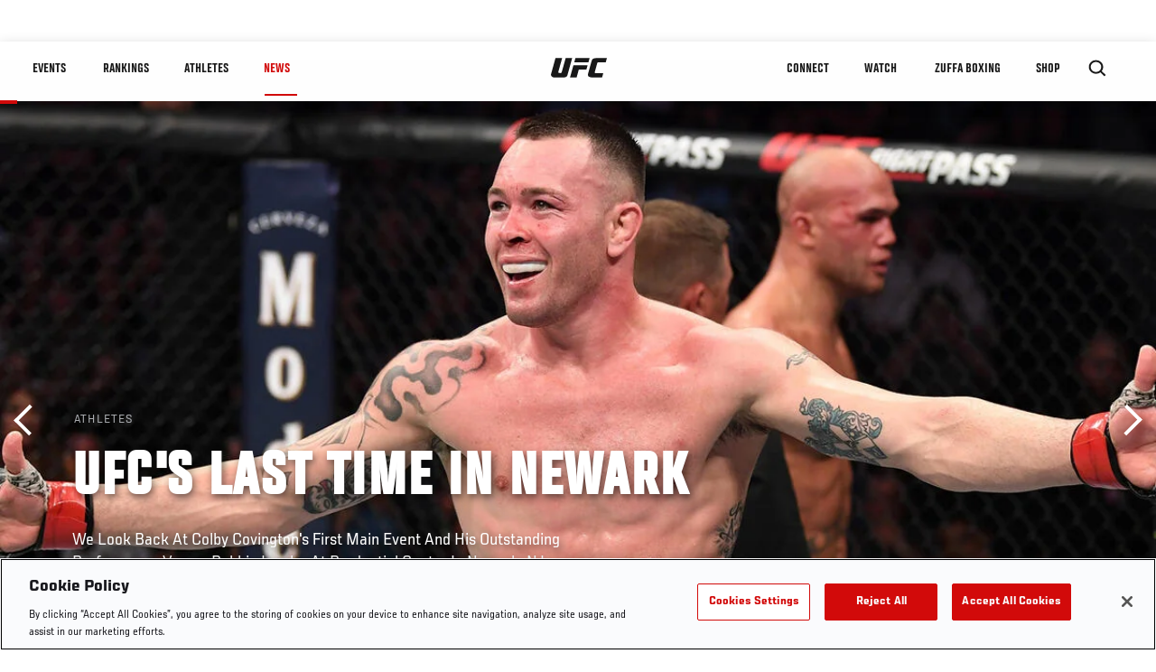

--- FILE ---
content_type: text/html; charset=UTF-8
request_url: https://www.ufc.com/dve.php?vid=87782
body_size: -166
content:
https://dve-api.imggaming.com/v/87782?timestamp=1769085166000&customerId=22&auth=6f16f5420aa20fe1c122d60f46439932

--- FILE ---
content_type: text/html; charset=utf-8
request_url: https://www.google.com/recaptcha/api2/aframe
body_size: 268
content:
<!DOCTYPE HTML><html><head><meta http-equiv="content-type" content="text/html; charset=UTF-8"></head><body><script nonce="hOMNpiNX5_WlBL3tJaHRFg">/** Anti-fraud and anti-abuse applications only. See google.com/recaptcha */ try{var clients={'sodar':'https://pagead2.googlesyndication.com/pagead/sodar?'};window.addEventListener("message",function(a){try{if(a.source===window.parent){var b=JSON.parse(a.data);var c=clients[b['id']];if(c){var d=document.createElement('img');d.src=c+b['params']+'&rc='+(localStorage.getItem("rc::a")?sessionStorage.getItem("rc::b"):"");window.document.body.appendChild(d);sessionStorage.setItem("rc::e",parseInt(sessionStorage.getItem("rc::e")||0)+1);localStorage.setItem("rc::h",'1769085173372');}}}catch(b){}});window.parent.postMessage("_grecaptcha_ready", "*");}catch(b){}</script></body></html>

--- FILE ---
content_type: text/css
request_url: https://www.ufc.com/sites/default/files/css/css_yShTCMeHfxaqtuxbQXcXoeL6Iw6Zn-OpsnSnGm29X64.css?delta=3&language=en&theme=ufc&include=eJx1UoFuhSAM_CGRZD9EKlTlvUoJLW7u64do3l6WLCHSHtBe74QQlCEdFu5gnAsnHSbwT6fcVrZvsXvIv0eKXzqEHe0eA_KQmciGUjPQeMaGYnrKIIcobu2h4FBnbxfiCch4kff00TMHQWzB4CZICUuH5rismkHEQtWVS_wGjZz6GbEHuoH2brlxK1HRzMzaauwRP8X277hxqNRpOGEfgexvOF7bMIPHifnpPG8bJhU7U42h152qKqeLeOtMRtmAf9G5a96FTiSmOaZGxokvpzx_8qGNG8R9eCYn2qRto1_dCA6u6kIUzzuWw3LCdqt3XrHwTaEEg3sjaQoSKIYhQ4GlQF7lZcULGWvKdaIoa7vYPXO4TWfLiBSafpLbcHFHcxl6Wuvbv9GYXiM3OarZIL6JvCKEyyibYbkc7r6bUDgH_kw_aArx3Q
body_size: 100336
content:
/* @license GNU-GPL-2.0-or-later https://www.drupal.org/licensing/faq */
.b-bg-white{background-color:#fff}.b-white{color:#fff}.b-bg-white-alpha{background-color:rgba(255,255,255,.1)}.b-white-alpha{color:rgba(255,255,255,.1)}.b-bg-black{background-color:#191919}.b-black{color:#191919}.b-bg-shadow{background-color:rgba(0,0,0,.1)}.b-shadow{color:rgba(0,0,0,.1)}.b-bg-grey-xdark{background-color:#585b63}.b-grey-xdark{color:#585b63}.b-bg-grey-dark{background-color:#abadb1}.b-grey-dark{color:#abadb1}.b-bg-grey{background-color:#d5d6d8}.b-grey{color:#d5d6d8}.b-bg-grey-light{background-color:#eeeeef}.b-grey-light{color:#eeeeef}.b-bg-grey-xlight{background-color:#f6f7f7}.b-grey-xlight{color:#f6f7f7}.b-bg-grey-dark--alpha{background-color:rgba(88,91,99,.5)}.b-grey-dark--alpha{color:rgba(88,91,99,.5)}.b-bg-grey--alpha{background-color:rgba(99,91,99,.25)}.b-grey--alpha{color:rgba(99,91,99,.25)}.b-bg-grey-light--alpha{background-color:rgba(99,91,99,.1)}.b-grey-light--alpha{color:rgba(99,91,99,.1)}.b-bg-grey-xlight--alpha{background-color:rgba(99,91,99,.05)}.b-grey-xlight--alpha{color:rgba(99,91,99,.05)}.b-bg-red{background-color:#d20a0a}.b-red{color:#d20a0a}.b-bg-red-dark{background-color:#890707}.b-red-dark{color:#890707}.b-bg-red-alpha{background-color:rgba(210,10,10,.05)}.b-red-alpha{color:rgba(210,10,10,.05)}.b-bg-gold{background-color:#d4bd67}.b-gold{color:#d4bd67}@font-face{font-family:UfcSansCondensedMedium;font-weight:500;font-style:normal;src:url(/themes/custom/ufc/fonts/UFCSans-CondensedMedium.woff2) format("woff2")}@font-face{font-family:UfcSansCondensedMedium;font-weight:500;font-style:italic;src:url(/themes/custom/ufc/fonts/UFCSans-CondensedMediumOblique.woff2) format("woff2")}@font-face{font-family:UfcSansCondensedBold;font-weight:700;font-style:normal;src:url(/themes/custom/ufc/fonts/UFCSans-CondensedBold.woff2) format("woff2")}@font-face{font-family:UfcSansCondensedBold;font-weight:700;font-style:italic;src:url(/themes/custom/ufc/fonts/UFCSans-CondensedBoldOblique.woff2) format("woff2")}@font-face{font-family:UfcSansRegular;font-weight:400;font-style:normal;src:url(/themes/custom/ufc/fonts/UFCSans-Regular.woff2) format("woff2")}@font-face{font-family:UfcSansRegular;font-weight:400;font-style:italic;src:url(/themes/custom/ufc/fonts/UFCSans-RegularOblique.woff2) format("woff2")}@font-face{font-family:UfcSansRegular;font-weight:700;font-style:normal;src:url(/themes/custom/ufc/fonts/UFCSans-Bold.woff2) format("woff2")}@font-face{font-family:UfcSansRegular;font-weight:700;font-style:italic;src:url(/themes/custom/ufc/fonts/UFCSans-BoldOblique.woff2) format("woff2")}.c-card--pfpranking .c-card__pfp_ranking_nickname,.view-fight-stats .stats-athlete .c-listing-inline,.view-round-stats-rebuild .stats-athlete .c-listing-inline{font-family:UfcSansRegular,Arial,sans-serif}.c-bio__text,.c-card--pfpranking .c-card__pfp_ranking_name,.c-listing-options__title,.c-listing-search__title,.c-listing-up-next__title,.c-listing-we-recommend__title{font-family:UfcSansCondensedMedium,"Arial Narrow",Arial,sans-serif}.c-bio__label,.c-bio__social-text,.c-listing-options__number,.c-listing-search__type,.c-record__promoted-text{font-family:UfcSansCondensedBold,"Arial Narrow",Arial,sans-serif}article,aside,details,figcaption,figure,footer,header,hgroup,main,menu,nav,section,summary{display:block}audio,canvas,progress,video{display:inline-block;vertical-align:baseline}audio:not([controls]){display:none;height:0}progress{vertical-align:baseline}[hidden],template{display:none}abbr[title]{border-bottom:none;text-decoration:underline;-webkit-text-decoration:underline dotted;text-decoration:underline dotted}b,strong{font-weight:inherit}b,strong{font-weight:bolder}code,kbd,pre,samp{font-family:monospace,monospace;font-size:1em}dfn{font-style:italic}small{font-size:80%}sub,sup{font-size:75%;line-height:0;position:relative;vertical-align:baseline}sup{top:-.5em}sub{bottom:-.25em}img{border-style:none}svg:not(:root){overflow:hidden}figure{margin:0}hr{-webkit-box-sizing:content-box;box-sizing:content-box;height:0;overflow:visible}code,kbd,pre,samp{font-family:monospace,monospace;font-size:1em;overflow:auto}form{margin:0}button,input,optgroup,select,textarea{font:inherit;margin:0}button{overflow:visible}button,select{text-transform:none}[type=reset],[type=submit],button,html [type=button]{-webkit-appearance:button}[type=button]::-moz-focus-inner,[type=reset]::-moz-focus-inner,[type=submit]::-moz-focus-inner,button::-moz-focus-inner{border-style:none;padding:0}[type=button]:-moz-focusring,[type=reset]:-moz-focusring,[type=submit]:-moz-focusring,button:-moz-focusring{outline:1px dotted ButtonText}input{overflow:visible;line-height:normal}[type=checkbox],[type=radio]{-webkit-box-sizing:border-box;box-sizing:border-box;padding:0}[type=number]::-webkit-inner-spin-button,[type=number]::-webkit-outer-spin-button{height:auto}[type=search]{-webkit-appearance:textfield;outline-offset:-2px}[type=search]::-webkit-search-cancel-button,[type=search]::-webkit-search-decoration{-webkit-appearance:none}::-webkit-input-placeholder{color:inherit;opacity:.54}::-webkit-file-upload-button{-webkit-appearance:button;font:inherit}fieldset{border:0;margin:0;padding:0}legend{-webkit-box-sizing:border-box;box-sizing:border-box;display:table;max-width:100%;white-space:normal;color:inherit;padding:0}optgroup{font-weight:700}textarea{overflow:auto}table{border-collapse:collapse;border-spacing:0}td,th{padding:0}button,input,label,select,textarea{margin:0;padding:0;display:inline-block;vertical-align:middle;white-space:normal;background:0 0;line-height:1;font-family:UfcSansRegular,Arial,sans-serif}::-webkit-file-upload-button{padding:0;border:0;background:0 0}a{background-color:transparent;text-decoration:none;-webkit-text-decoration-skip:objects}ol,ul{margin:0;padding:0}li{margin:0;padding:0;list-style-type:none;list-style-position:none}.e-p--initial ul,.field--type-text-long ul{list-style-type:disc}.e-p--initial ul ul,.field--type-text-long ul ul{list-style-type:circle}.e-p--initial ol,.field--type-text-long ol{list-style-type:decimal}.e-p--initial ol ol,.field--type-text-long ol ol{list-style-type:lower-alpha}.e-p--initial ol,.e-p--initial ul,.field--type-text-long ol,.field--type-text-long ul{margin:1em;padding-left:1em}.e-p--initial ol li,.e-p--initial ul li,.field--type-text-long ol li,.field--type-text-long ul li{list-style-type:inherit}.e-p--initial ol ol,.e-p--initial ol ul,.e-p--initial ul ol,.e-p--initial ul ul,.field--type-text-long ol ol,.field--type-text-long ol ul,.field--type-text-long ul ol,.field--type-text-long ul ul{margin:.3em 1em}h1,h2,h3,h4,h5,h6{margin:0;padding:0;font-size:inherit}@-ms-viewport{width:device-width}@-o-viewport{width:device-width}@viewport{width:device-width}html{-webkit-box-sizing:border-box;box-sizing:border-box;font-size:18px}*,:after,:before{-webkit-box-sizing:inherit;box-sizing:inherit}body{display:-webkit-box;display:-ms-flexbox;display:flex;-webkit-box-orient:vertical;-webkit-box-direction:normal;-ms-flex-direction:column;flex-direction:column;height:100%;min-height:100vh;margin:0;color:#585b63;font-family:UfcSansRegular,Arial,sans-serif;font-size:100%;line-height:1.44444em;-webkit-text-size-adjust:100%;-ms-text-size-adjust:100%;-webkit-font-smoothing:antialiased}details>*{-webkit-box-sizing:border-box;box-sizing:border-box}.alt--search-card-container .atl--search-card-wrp .c-listing-athlete__name,.article-up-next .article-up-next-inner .article-up-next__title,.ath--third .ath-n__name,.block-ufc-athletes-compare .big-text,.block-ufc-athletes-compare .view-display-id-most_popular li.l-listing__item .popular-compare,.block-ufc-athletes-compare .view-display-id-most_popular li.l-listing__item .wrapper .center-text .field--name-name,.block-ufc-events-upcomingpast .c-listing__wrapper--horizontal-tabs .view-filters .althelete-total,.block-ufc-media-instagram .slideshow__title,.c-big-links a,.c-bio__social-title,.c-bio__title,.c-call-to-action__section-title,.c-card--image-feature__category,.c-card--image-feature__date,.c-card--image-feature__headline,.c-card-event--result__headline,.c-card-event--tickets-result__headline,.c-card-event__headline,.c-card__overlay-name,.c-card__overlay-stats,.c-card__overlay-ufc-date,.c-card__overlay-ufc-title,.c-card__username,.c-carousel--dots-multiple .c-carousel__title,.c-carousel-connect-wrapper .c-card-event--tickets__headline,.c-carousel__title,.c-content-block__title,.c-event-fight-card-broadcaster__card-title,.c-event-fight-card-broadcaster__link,.c-event-fight-card-broadcaster__name,.c-event-fight-card-broadcaster__time,.c-events-exposed-wrp .althelete-total,.c-hero--prefooter__headline.is-large-text,.c-hero--prefooter__headline.is-medium-text,.c-hero--prefooter__headline.is-small-text,.c-how-to-watch__title--bars-card,.c-how-to-watch__title--event-download-card,.c-how-to-watch__title--event-live,.c-how-to-watch__title--event-main-card,.c-how-to-watch__title--event-main-card-list,.c-how-to-watch__title--event-main-card-tv,.c-how-to-watch__title--event-tickets,.c-image-and-card-paragraph__card__headline,.c-leaderboard__filter .chosen-container .chosen-results li,.c-leaderboard__filter .chosen-container-single .chosen-single,.c-leaderboard__table .views-field,.c-leaderboard__table td,.c-listing-athlete-group__title,.c-listing-athlete__name,.c-listing-fight__detail-corner-name,.c-listing-inline,.c-listing-inline-group__title,.c-listing-profile__name,.c-listing-profile__title,.c-listing-up-next-group__title,.c-listing-we-recommend-group__title,.c-modal--card .c-modal__title,.c-modal--dark .c-modal__title,.c-modal--dark .c-social-block h2,.c-modal--light .c-modal__title,.c-modal--light--dark-title .c-modal__title,.c-record__promoted-figure,.c-related-bar__left,.c-rules__item-title,.c-rules__section-title,.c-slide__title,.c-stat-3bar__label,.c-stat-3bar__title,.c-stat-compare__chart_label,.c-stat-compare__chart_label-suffix,.c-stat-compare__label,.c-stat-compare__label-suffix,.c-stat-metric-compare-group__title,.c-stat-metric-compare__label,.c-top-trend-card__overlay-ufc-date,.c-top-trend-card__overlay-ufc-title,.e-label,.e-label--is-required,.e-t1,.e-t1-secondary,.e-t2,.e-t2--centered,.e-t3,.e-t3--centered,.e-t4,.e-t4--centered,.e-t5,.e-t5--centered,.e-t6,.e-t6--centered,.e-t7,.e-t7--centered,.events-lastnext .event-lastnext__fight-title,.events-lastnext .event-lastnext__pretitle,.fight-card.field-group-tabs-wrapper .horizontal-tabs .horizontal-tabs-list li.horizontal-tab-button a,.horizontal-tabs .horizontal-tabs-list .horizontal-tab-button a,.l-card-group__header,.l-card-group__header.e-t2,.l-card-group__header.e-t3,.l-card-group__header.e-t4,.l-card-group__header.e-t5,.l-container__title,.l-filters__results-summary,.l-how-to-watch-event-group__header,.l-listing__title,.l-overlap-group__title,.l-overlap-group__title-prefix,.l-page__sidebar-first .block-region-ds-filters .block-facets__header .facets-cfs,.l-page__sidebar-first .facet-filter__inner .facet-tnav-label,.l-page__sidebar-first .sidebar-first-inner-wrp .block-facets__header .facets-cfs,.l-page_filters .block-region-ds-filters .block-facets__header .facets-cfs,.l-page_filters .facet-filter__inner .facet-tnav-label,.l-page_filters .sidebar-first-inner-wrp .block-facets__header .facets-cfs,.no-search-record-container .ns-rc-text-wrp .ns-rc-no-record span,.o-search-filters-wpr .l-header .c-search-top__current-filters,.o-search-filters-wpr .l-sf-top-nav__inner span,.page-node-type-page .hero .field--name-node-title,.title-highlighted,.title-main,.ufc-career-stats-wrapper .stats-big-links ul li a,.view-all-athletes .althelete-total,.view-all-athletes .views-exposed-form .form--inline fieldset.athele-all-gender .form-item-gender label,.view-athletes-titleholders .view-header h3,.view-athletes-trending .view-header h3,.view-athletes-trending .view-header h4,.view-athletes-trending .wrapper .field--name-name,.view-athletes-trending .wrapper .field--name-word-1st,.view-athletes-trending .wrapper .field--name-word-2nd,.view-athletes-trending .wrapper .field--name-word-3rd,.view-event-stats .stats-big-links ul li a,.view-event-stats-rebuild .stats-big-links ul li a,.view-fight-stats .stats-big-links ul li a,.view-round-stats .stats-big-links ul li a,.view-round-stats-rebuild .stats-big-links ul li a,.view-trending .views-exposed-form .form--inline .althelete-total,.view-video-library .althelete-total,body.path-rankings .heading-2{margin-bottom:.72222rem;text-transform:uppercase;color:var(--color-title,#191919);font-family:UfcSansCondensedMedium,"Arial Narrow",Arial,sans-serif}.alt--search-card-container .atl--search-card-wrp .c-listing-athlete__name a,.article-up-next .article-up-next-inner .article-up-next__title a,.ath--third .ath-n__name a,.block-ufc-athletes-compare .big-text a,.block-ufc-athletes-compare .view-display-id-most_popular li.l-listing__item .popular-compare a,.block-ufc-athletes-compare .view-display-id-most_popular li.l-listing__item .wrapper .center-text .field--name-name a,.block-ufc-events-upcomingpast .c-listing__wrapper--horizontal-tabs .view-filters .althelete-total a,.block-ufc-media-instagram .slideshow__title a,.c-big-links a a,.c-bio__social-title a,.c-bio__title a,.c-call-to-action__section-title a,.c-card--image-feature__category a,.c-card--image-feature__date a,.c-card--image-feature__headline a,.c-card-event--result__headline a,.c-card-event--tickets-result__headline a,.c-card-event__headline a,.c-card__overlay-name a,.c-card__overlay-stats a,.c-card__overlay-ufc-date a,.c-card__overlay-ufc-title a,.c-card__username a,.c-carousel--dots-multiple .c-carousel__title a,.c-carousel-connect-wrapper .c-card-event--tickets__headline a,.c-carousel__title a,.c-content-block__title a,.c-event-fight-card-broadcaster__card-title a,.c-event-fight-card-broadcaster__link a,.c-event-fight-card-broadcaster__name a,.c-event-fight-card-broadcaster__time a,.c-events-exposed-wrp .althelete-total a,.c-hero--prefooter__headline.is-large-text a,.c-hero--prefooter__headline.is-medium-text a,.c-hero--prefooter__headline.is-small-text a,.c-how-to-watch__title--bars-card a,.c-how-to-watch__title--event-download-card a,.c-how-to-watch__title--event-live a,.c-how-to-watch__title--event-main-card a,.c-how-to-watch__title--event-main-card-list a,.c-how-to-watch__title--event-main-card-tv a,.c-how-to-watch__title--event-tickets a,.c-image-and-card-paragraph__card__headline a,.c-leaderboard__filter .chosen-container .chosen-results li a,.c-leaderboard__filter .chosen-container-single .chosen-single a,.c-leaderboard__table .views-field a,.c-leaderboard__table td a,.c-listing-athlete-group__title a,.c-listing-athlete__name a,.c-listing-fight__detail-corner-name a,.c-listing-inline a,.c-listing-inline-group__title a,.c-listing-profile__name a,.c-listing-profile__title a,.c-listing-up-next-group__title a,.c-listing-we-recommend-group__title a,.c-modal--card .c-modal__title a,.c-modal--dark .c-modal__title a,.c-modal--dark .c-social-block h2 a,.c-modal--light .c-modal__title a,.c-modal--light--dark-title .c-modal__title a,.c-record__promoted-figure a,.c-related-bar__left a,.c-rules__item-title a,.c-rules__section-title a,.c-slide__title a,.c-stat-3bar__label a,.c-stat-3bar__title a,.c-stat-compare__chart_label a,.c-stat-compare__chart_label-suffix a,.c-stat-compare__label a,.c-stat-compare__label-suffix a,.c-stat-metric-compare-group__title a,.c-stat-metric-compare__label a,.c-top-trend-card__overlay-ufc-date a,.c-top-trend-card__overlay-ufc-title a,.e-label a,.e-label--is-required a,.e-t1 a,.e-t1-secondary a,.e-t2 a,.e-t2--centered a,.e-t3 a,.e-t3--centered a,.e-t4 a,.e-t4--centered a,.e-t5 a,.e-t5--centered a,.e-t6 a,.e-t6--centered a,.e-t7 a,.e-t7--centered a,.events-lastnext .event-lastnext__fight-title a,.events-lastnext .event-lastnext__pretitle a,.fight-card.field-group-tabs-wrapper .horizontal-tabs .horizontal-tabs-list li.horizontal-tab-button a a,.horizontal-tabs .horizontal-tabs-list .horizontal-tab-button a a,.l-card-group__header a,.l-card-group__header.e-t2 a,.l-card-group__header.e-t3 a,.l-card-group__header.e-t4 a,.l-card-group__header.e-t5 a,.l-container__title a,.l-filters__results-summary a,.l-how-to-watch-event-group__header a,.l-listing__title a,.l-overlap-group__title a,.l-overlap-group__title-prefix a,.l-page__sidebar-first .block-region-ds-filters .block-facets__header .facets-cfs a,.l-page__sidebar-first .facet-filter__inner .facet-tnav-label a,.l-page__sidebar-first .sidebar-first-inner-wrp .block-facets__header .facets-cfs a,.l-page_filters .block-region-ds-filters .block-facets__header .facets-cfs a,.l-page_filters .facet-filter__inner .facet-tnav-label a,.l-page_filters .sidebar-first-inner-wrp .block-facets__header .facets-cfs a,.no-search-record-container .ns-rc-text-wrp .ns-rc-no-record span a,.o-search-filters-wpr .l-header .c-search-top__current-filters a,.o-search-filters-wpr .l-sf-top-nav__inner span a,.page-node-type-page .hero .field--name-node-title a,.title-highlighted a,.title-main a,.ufc-career-stats-wrapper .stats-big-links ul li a a,.view-all-athletes .althelete-total a,.view-all-athletes .views-exposed-form .form--inline fieldset.athele-all-gender .form-item-gender label a,.view-athletes-titleholders .view-header h3 a,.view-athletes-trending .view-header h3 a,.view-athletes-trending .view-header h4 a,.view-athletes-trending .wrapper .field--name-name a,.view-athletes-trending .wrapper .field--name-word-1st a,.view-athletes-trending .wrapper .field--name-word-2nd a,.view-athletes-trending .wrapper .field--name-word-3rd a,.view-event-stats .stats-big-links ul li a a,.view-event-stats-rebuild .stats-big-links ul li a a,.view-fight-stats .stats-big-links ul li a a,.view-round-stats .stats-big-links ul li a a,.view-round-stats-rebuild .stats-big-links ul li a a,.view-trending .views-exposed-form .form--inline .althelete-total a,.view-video-library .althelete-total a,body.path-rankings .heading-2 a{color:var(--color-title,#191919)}.alt--search-card-container .atl--search-card-wrp .c-listing-athlete__name a:active,.alt--search-card-container .atl--search-card-wrp .c-listing-athlete__name a:focus,.alt--search-card-container .atl--search-card-wrp .c-listing-athlete__name a:hover,.article-up-next .article-up-next-inner .article-up-next__title a:active,.article-up-next .article-up-next-inner .article-up-next__title a:focus,.article-up-next .article-up-next-inner .article-up-next__title a:hover,.ath--third .ath-n__name a:active,.ath--third .ath-n__name a:focus,.ath--third .ath-n__name a:hover,.block-ufc-athletes-compare .big-text a:active,.block-ufc-athletes-compare .big-text a:focus,.block-ufc-athletes-compare .big-text a:hover,.block-ufc-athletes-compare .view-display-id-most_popular li.l-listing__item .popular-compare a:active,.block-ufc-athletes-compare .view-display-id-most_popular li.l-listing__item .popular-compare a:focus,.block-ufc-athletes-compare .view-display-id-most_popular li.l-listing__item .popular-compare a:hover,.block-ufc-athletes-compare .view-display-id-most_popular li.l-listing__item .wrapper .center-text .field--name-name a:active,.block-ufc-athletes-compare .view-display-id-most_popular li.l-listing__item .wrapper .center-text .field--name-name a:focus,.block-ufc-athletes-compare .view-display-id-most_popular li.l-listing__item .wrapper .center-text .field--name-name a:hover,.block-ufc-events-upcomingpast .c-listing__wrapper--horizontal-tabs .view-filters .althelete-total a:active,.block-ufc-events-upcomingpast .c-listing__wrapper--horizontal-tabs .view-filters .althelete-total a:focus,.block-ufc-events-upcomingpast .c-listing__wrapper--horizontal-tabs .view-filters .althelete-total a:hover,.block-ufc-media-instagram .slideshow__title a:active,.block-ufc-media-instagram .slideshow__title a:focus,.block-ufc-media-instagram .slideshow__title a:hover,.c-big-links a a:active,.c-big-links a a:focus,.c-big-links a a:hover,.c-bio__social-title a:active,.c-bio__social-title a:focus,.c-bio__social-title a:hover,.c-bio__title a:active,.c-bio__title a:focus,.c-bio__title a:hover,.c-call-to-action__section-title a:active,.c-call-to-action__section-title a:focus,.c-call-to-action__section-title a:hover,.c-card--image-feature__category a:active,.c-card--image-feature__category a:focus,.c-card--image-feature__category a:hover,.c-card--image-feature__date a:active,.c-card--image-feature__date a:focus,.c-card--image-feature__date a:hover,.c-card--image-feature__headline a:active,.c-card--image-feature__headline a:focus,.c-card--image-feature__headline a:hover,.c-card-event--result__headline a:active,.c-card-event--result__headline a:focus,.c-card-event--result__headline a:hover,.c-card-event--tickets-result__headline a:active,.c-card-event--tickets-result__headline a:focus,.c-card-event--tickets-result__headline a:hover,.c-card-event__headline a:active,.c-card-event__headline a:focus,.c-card-event__headline a:hover,.c-card__overlay-name a:active,.c-card__overlay-name a:focus,.c-card__overlay-name a:hover,.c-card__overlay-stats a:active,.c-card__overlay-stats a:focus,.c-card__overlay-stats a:hover,.c-card__overlay-ufc-date a:active,.c-card__overlay-ufc-date a:focus,.c-card__overlay-ufc-date a:hover,.c-card__overlay-ufc-title a:active,.c-card__overlay-ufc-title a:focus,.c-card__overlay-ufc-title a:hover,.c-card__username a:active,.c-card__username a:focus,.c-card__username a:hover,.c-carousel--dots-multiple .c-carousel__title a:active,.c-carousel--dots-multiple .c-carousel__title a:focus,.c-carousel--dots-multiple .c-carousel__title a:hover,.c-carousel-connect-wrapper .c-card-event--tickets__headline a:active,.c-carousel-connect-wrapper .c-card-event--tickets__headline a:focus,.c-carousel-connect-wrapper .c-card-event--tickets__headline a:hover,.c-carousel__title a:active,.c-carousel__title a:focus,.c-carousel__title a:hover,.c-content-block__title a:active,.c-content-block__title a:focus,.c-content-block__title a:hover,.c-event-fight-card-broadcaster__card-title a:active,.c-event-fight-card-broadcaster__card-title a:focus,.c-event-fight-card-broadcaster__card-title a:hover,.c-event-fight-card-broadcaster__link a:active,.c-event-fight-card-broadcaster__link a:focus,.c-event-fight-card-broadcaster__link a:hover,.c-event-fight-card-broadcaster__name a:active,.c-event-fight-card-broadcaster__name a:focus,.c-event-fight-card-broadcaster__name a:hover,.c-event-fight-card-broadcaster__time a:active,.c-event-fight-card-broadcaster__time a:focus,.c-event-fight-card-broadcaster__time a:hover,.c-events-exposed-wrp .althelete-total a:active,.c-events-exposed-wrp .althelete-total a:focus,.c-events-exposed-wrp .althelete-total a:hover,.c-hero--prefooter__headline.is-large-text a:active,.c-hero--prefooter__headline.is-large-text a:focus,.c-hero--prefooter__headline.is-large-text a:hover,.c-hero--prefooter__headline.is-medium-text a:active,.c-hero--prefooter__headline.is-medium-text a:focus,.c-hero--prefooter__headline.is-medium-text a:hover,.c-hero--prefooter__headline.is-small-text a:active,.c-hero--prefooter__headline.is-small-text a:focus,.c-hero--prefooter__headline.is-small-text a:hover,.c-how-to-watch__title--bars-card a:active,.c-how-to-watch__title--bars-card a:focus,.c-how-to-watch__title--bars-card a:hover,.c-how-to-watch__title--event-download-card a:active,.c-how-to-watch__title--event-download-card a:focus,.c-how-to-watch__title--event-download-card a:hover,.c-how-to-watch__title--event-live a:active,.c-how-to-watch__title--event-live a:focus,.c-how-to-watch__title--event-live a:hover,.c-how-to-watch__title--event-main-card a:active,.c-how-to-watch__title--event-main-card a:focus,.c-how-to-watch__title--event-main-card a:hover,.c-how-to-watch__title--event-main-card-list a:active,.c-how-to-watch__title--event-main-card-list a:focus,.c-how-to-watch__title--event-main-card-list a:hover,.c-how-to-watch__title--event-main-card-tv a:active,.c-how-to-watch__title--event-main-card-tv a:focus,.c-how-to-watch__title--event-main-card-tv a:hover,.c-how-to-watch__title--event-tickets a:active,.c-how-to-watch__title--event-tickets a:focus,.c-how-to-watch__title--event-tickets a:hover,.c-image-and-card-paragraph__card__headline a:active,.c-image-and-card-paragraph__card__headline a:focus,.c-image-and-card-paragraph__card__headline a:hover,.c-leaderboard__filter .chosen-container .chosen-results li a:active,.c-leaderboard__filter .chosen-container .chosen-results li a:focus,.c-leaderboard__filter .chosen-container .chosen-results li a:hover,.c-leaderboard__filter .chosen-container-single .chosen-single a:active,.c-leaderboard__filter .chosen-container-single .chosen-single a:focus,.c-leaderboard__filter .chosen-container-single .chosen-single a:hover,.c-leaderboard__table .views-field a:active,.c-leaderboard__table .views-field a:focus,.c-leaderboard__table .views-field a:hover,.c-leaderboard__table td a:active,.c-leaderboard__table td a:focus,.c-leaderboard__table td a:hover,.c-listing-athlete-group__title a:active,.c-listing-athlete-group__title a:focus,.c-listing-athlete-group__title a:hover,.c-listing-athlete__name a:active,.c-listing-athlete__name a:focus,.c-listing-athlete__name a:hover,.c-listing-fight__detail-corner-name a:active,.c-listing-fight__detail-corner-name a:focus,.c-listing-fight__detail-corner-name a:hover,.c-listing-inline a:active,.c-listing-inline a:focus,.c-listing-inline a:hover,.c-listing-inline-group__title a:active,.c-listing-inline-group__title a:focus,.c-listing-inline-group__title a:hover,.c-listing-profile__name a:active,.c-listing-profile__name a:focus,.c-listing-profile__name a:hover,.c-listing-profile__title a:active,.c-listing-profile__title a:focus,.c-listing-profile__title a:hover,.c-listing-up-next-group__title a:active,.c-listing-up-next-group__title a:focus,.c-listing-up-next-group__title a:hover,.c-listing-we-recommend-group__title a:active,.c-listing-we-recommend-group__title a:focus,.c-listing-we-recommend-group__title a:hover,.c-modal--card .c-modal__title a:active,.c-modal--card .c-modal__title a:focus,.c-modal--card .c-modal__title a:hover,.c-modal--dark .c-modal__title a:active,.c-modal--dark .c-modal__title a:focus,.c-modal--dark .c-modal__title a:hover,.c-modal--dark .c-social-block h2 a:active,.c-modal--dark .c-social-block h2 a:focus,.c-modal--dark .c-social-block h2 a:hover,.c-modal--light .c-modal__title a:active,.c-modal--light .c-modal__title a:focus,.c-modal--light .c-modal__title a:hover,.c-modal--light--dark-title .c-modal__title a:active,.c-modal--light--dark-title .c-modal__title a:focus,.c-modal--light--dark-title .c-modal__title a:hover,.c-record__promoted-figure a:active,.c-record__promoted-figure a:focus,.c-record__promoted-figure a:hover,.c-related-bar__left a:active,.c-related-bar__left a:focus,.c-related-bar__left a:hover,.c-rules__item-title a:active,.c-rules__item-title a:focus,.c-rules__item-title a:hover,.c-rules__section-title a:active,.c-rules__section-title a:focus,.c-rules__section-title a:hover,.c-slide__title a:active,.c-slide__title a:focus,.c-slide__title a:hover,.c-stat-3bar__label a:active,.c-stat-3bar__label a:focus,.c-stat-3bar__label a:hover,.c-stat-3bar__title a:active,.c-stat-3bar__title a:focus,.c-stat-3bar__title a:hover,.c-stat-compare__chart_label a:active,.c-stat-compare__chart_label a:focus,.c-stat-compare__chart_label a:hover,.c-stat-compare__chart_label-suffix a:active,.c-stat-compare__chart_label-suffix a:focus,.c-stat-compare__chart_label-suffix a:hover,.c-stat-compare__label a:active,.c-stat-compare__label a:focus,.c-stat-compare__label a:hover,.c-stat-compare__label-suffix a:active,.c-stat-compare__label-suffix a:focus,.c-stat-compare__label-suffix a:hover,.c-stat-metric-compare-group__title a:active,.c-stat-metric-compare-group__title a:focus,.c-stat-metric-compare-group__title a:hover,.c-stat-metric-compare__label a:active,.c-stat-metric-compare__label a:focus,.c-stat-metric-compare__label a:hover,.c-top-trend-card__overlay-ufc-date a:active,.c-top-trend-card__overlay-ufc-date a:focus,.c-top-trend-card__overlay-ufc-date a:hover,.c-top-trend-card__overlay-ufc-title a:active,.c-top-trend-card__overlay-ufc-title a:focus,.c-top-trend-card__overlay-ufc-title a:hover,.e-label a:active,.e-label a:focus,.e-label a:hover,.e-label--is-required a:active,.e-label--is-required a:focus,.e-label--is-required a:hover,.e-t1 a:active,.e-t1 a:focus,.e-t1 a:hover,.e-t1-secondary a:active,.e-t1-secondary a:focus,.e-t1-secondary a:hover,.e-t2 a:active,.e-t2 a:focus,.e-t2 a:hover,.e-t2--centered a:active,.e-t2--centered a:focus,.e-t2--centered a:hover,.e-t3 a:active,.e-t3 a:focus,.e-t3 a:hover,.e-t3--centered a:active,.e-t3--centered a:focus,.e-t3--centered a:hover,.e-t4 a:active,.e-t4 a:focus,.e-t4 a:hover,.e-t4--centered a:active,.e-t4--centered a:focus,.e-t4--centered a:hover,.e-t5 a:active,.e-t5 a:focus,.e-t5 a:hover,.e-t5--centered a:active,.e-t5--centered a:focus,.e-t5--centered a:hover,.e-t6 a:active,.e-t6 a:focus,.e-t6 a:hover,.e-t6--centered a:active,.e-t6--centered a:focus,.e-t6--centered a:hover,.e-t7 a:active,.e-t7 a:focus,.e-t7 a:hover,.e-t7--centered a:active,.e-t7--centered a:focus,.e-t7--centered a:hover,.events-lastnext .event-lastnext__fight-title a:active,.events-lastnext .event-lastnext__fight-title a:focus,.events-lastnext .event-lastnext__fight-title a:hover,.events-lastnext .event-lastnext__pretitle a:active,.events-lastnext .event-lastnext__pretitle a:focus,.events-lastnext .event-lastnext__pretitle a:hover,.fight-card.field-group-tabs-wrapper .horizontal-tabs .horizontal-tabs-list li.horizontal-tab-button a a:active,.fight-card.field-group-tabs-wrapper .horizontal-tabs .horizontal-tabs-list li.horizontal-tab-button a a:focus,.fight-card.field-group-tabs-wrapper .horizontal-tabs .horizontal-tabs-list li.horizontal-tab-button a a:hover,.horizontal-tabs .horizontal-tabs-list .horizontal-tab-button a a:active,.horizontal-tabs .horizontal-tabs-list .horizontal-tab-button a a:focus,.horizontal-tabs .horizontal-tabs-list .horizontal-tab-button a a:hover,.l-card-group__header a:active,.l-card-group__header a:focus,.l-card-group__header a:hover,.l-card-group__header.e-t2 a:active,.l-card-group__header.e-t2 a:focus,.l-card-group__header.e-t2 a:hover,.l-card-group__header.e-t3 a:active,.l-card-group__header.e-t3 a:focus,.l-card-group__header.e-t3 a:hover,.l-card-group__header.e-t4 a:active,.l-card-group__header.e-t4 a:focus,.l-card-group__header.e-t4 a:hover,.l-card-group__header.e-t5 a:active,.l-card-group__header.e-t5 a:focus,.l-card-group__header.e-t5 a:hover,.l-container__title a:active,.l-container__title a:focus,.l-container__title a:hover,.l-filters__results-summary a:active,.l-filters__results-summary a:focus,.l-filters__results-summary a:hover,.l-how-to-watch-event-group__header a:active,.l-how-to-watch-event-group__header a:focus,.l-how-to-watch-event-group__header a:hover,.l-listing__title a:active,.l-listing__title a:focus,.l-listing__title a:hover,.l-overlap-group__title a:active,.l-overlap-group__title a:focus,.l-overlap-group__title a:hover,.l-overlap-group__title-prefix a:active,.l-overlap-group__title-prefix a:focus,.l-overlap-group__title-prefix a:hover,.l-page__sidebar-first .block-region-ds-filters .block-facets__header .facets-cfs a:active,.l-page__sidebar-first .block-region-ds-filters .block-facets__header .facets-cfs a:focus,.l-page__sidebar-first .block-region-ds-filters .block-facets__header .facets-cfs a:hover,.l-page__sidebar-first .facet-filter__inner .facet-tnav-label a:active,.l-page__sidebar-first .facet-filter__inner .facet-tnav-label a:focus,.l-page__sidebar-first .facet-filter__inner .facet-tnav-label a:hover,.l-page__sidebar-first .sidebar-first-inner-wrp .block-facets__header .facets-cfs a:active,.l-page__sidebar-first .sidebar-first-inner-wrp .block-facets__header .facets-cfs a:focus,.l-page__sidebar-first .sidebar-first-inner-wrp .block-facets__header .facets-cfs a:hover,.l-page_filters .block-region-ds-filters .block-facets__header .facets-cfs a:active,.l-page_filters .block-region-ds-filters .block-facets__header .facets-cfs a:focus,.l-page_filters .block-region-ds-filters .block-facets__header .facets-cfs a:hover,.l-page_filters .facet-filter__inner .facet-tnav-label a:active,.l-page_filters .facet-filter__inner .facet-tnav-label a:focus,.l-page_filters .facet-filter__inner .facet-tnav-label a:hover,.l-page_filters .sidebar-first-inner-wrp .block-facets__header .facets-cfs a:active,.l-page_filters .sidebar-first-inner-wrp .block-facets__header .facets-cfs a:focus,.l-page_filters .sidebar-first-inner-wrp .block-facets__header .facets-cfs a:hover,.no-search-record-container .ns-rc-text-wrp .ns-rc-no-record span a:active,.no-search-record-container .ns-rc-text-wrp .ns-rc-no-record span a:focus,.no-search-record-container .ns-rc-text-wrp .ns-rc-no-record span a:hover,.o-search-filters-wpr .l-header .c-search-top__current-filters a:active,.o-search-filters-wpr .l-header .c-search-top__current-filters a:focus,.o-search-filters-wpr .l-header .c-search-top__current-filters a:hover,.o-search-filters-wpr .l-sf-top-nav__inner span a:active,.o-search-filters-wpr .l-sf-top-nav__inner span a:focus,.o-search-filters-wpr .l-sf-top-nav__inner span a:hover,.page-node-type-page .hero .field--name-node-title a:active,.page-node-type-page .hero .field--name-node-title a:focus,.page-node-type-page .hero .field--name-node-title a:hover,.title-highlighted a:active,.title-highlighted a:focus,.title-highlighted a:hover,.title-main a:active,.title-main a:focus,.title-main a:hover,.ufc-career-stats-wrapper .stats-big-links ul li a a:active,.ufc-career-stats-wrapper .stats-big-links ul li a a:focus,.ufc-career-stats-wrapper .stats-big-links ul li a a:hover,.view-all-athletes .althelete-total a:active,.view-all-athletes .althelete-total a:focus,.view-all-athletes .althelete-total a:hover,.view-all-athletes .views-exposed-form .form--inline fieldset.athele-all-gender .form-item-gender label a:active,.view-all-athletes .views-exposed-form .form--inline fieldset.athele-all-gender .form-item-gender label a:focus,.view-all-athletes .views-exposed-form .form--inline fieldset.athele-all-gender .form-item-gender label a:hover,.view-athletes-titleholders .view-header h3 a:active,.view-athletes-titleholders .view-header h3 a:focus,.view-athletes-titleholders .view-header h3 a:hover,.view-athletes-trending .view-header h3 a:active,.view-athletes-trending .view-header h3 a:focus,.view-athletes-trending .view-header h3 a:hover,.view-athletes-trending .view-header h4 a:active,.view-athletes-trending .view-header h4 a:focus,.view-athletes-trending .view-header h4 a:hover,.view-athletes-trending .wrapper .field--name-name a:active,.view-athletes-trending .wrapper .field--name-name a:focus,.view-athletes-trending .wrapper .field--name-name a:hover,.view-athletes-trending .wrapper .field--name-word-1st a:active,.view-athletes-trending .wrapper .field--name-word-1st a:focus,.view-athletes-trending .wrapper .field--name-word-1st a:hover,.view-athletes-trending .wrapper .field--name-word-2nd a:active,.view-athletes-trending .wrapper .field--name-word-2nd a:focus,.view-athletes-trending .wrapper .field--name-word-2nd a:hover,.view-athletes-trending .wrapper .field--name-word-3rd a:active,.view-athletes-trending .wrapper .field--name-word-3rd a:focus,.view-athletes-trending .wrapper .field--name-word-3rd a:hover,.view-event-stats .stats-big-links ul li a a:active,.view-event-stats .stats-big-links ul li a a:focus,.view-event-stats .stats-big-links ul li a a:hover,.view-event-stats-rebuild .stats-big-links ul li a a:active,.view-event-stats-rebuild .stats-big-links ul li a a:focus,.view-event-stats-rebuild .stats-big-links ul li a a:hover,.view-fight-stats .stats-big-links ul li a a:active,.view-fight-stats .stats-big-links ul li a a:focus,.view-fight-stats .stats-big-links ul li a a:hover,.view-round-stats .stats-big-links ul li a a:active,.view-round-stats .stats-big-links ul li a a:focus,.view-round-stats .stats-big-links ul li a a:hover,.view-round-stats-rebuild .stats-big-links ul li a a:active,.view-round-stats-rebuild .stats-big-links ul li a a:focus,.view-round-stats-rebuild .stats-big-links ul li a a:hover,.view-trending .views-exposed-form .form--inline .althelete-total a:active,.view-trending .views-exposed-form .form--inline .althelete-total a:focus,.view-trending .views-exposed-form .form--inline .althelete-total a:hover,.view-video-library .althelete-total a:active,.view-video-library .althelete-total a:focus,.view-video-library .althelete-total a:hover,body.path-rankings .heading-2 a:active,body.path-rankings .heading-2 a:focus,body.path-rankings .heading-2 a:hover{color:var(--color-title,#d20a0a)}.c-hero--prefooter__headline.is-large-text,.c-slide__title,.e-t1,.page-node-type-page .hero .field--name-node-title{letter-spacing:.04444rem;font-size:2.66667rem;line-height:2.5rem}@media (min-width:56.25em){.c-hero--prefooter__headline.is-large-text,.c-slide__title,.e-t1,.page-node-type-page .hero .field--name-node-title{letter-spacing:.0592rem;font-size:3.552rem;line-height:3.33rem}}@media (min-width:56.25em){.c-hero--prefooter__headline.is-large-text,.c-slide__title,.e-t1,.page-node-type-page .hero .field--name-node-title{letter-spacing:.08889rem;font-size:5.33333rem;line-height:5rem}}.e-t1-secondary{letter-spacing:.03333rem;font-size:2rem;line-height:1.66667rem}@media (min-width:56.25em){.e-t1-secondary{letter-spacing:.0444rem;font-size:2.664rem;line-height:2.22rem}}@media (min-width:56.25em){.e-t1-secondary{letter-spacing:.06667rem;font-size:4rem;line-height:3.33333rem}}.article-up-next .article-up-next-inner .article-up-next__title,.block-ufc-athletes-compare .big-text,.block-ufc-athletes-compare .view-display-id-most_popular li.l-listing__item .wrapper .center-text .field--name-name,.block-ufc-media-instagram .slideshow__title,.c-bio__title,.c-card--image-feature__headline,.c-hero--prefooter__headline.is-medium-text,.c-record__promoted-figure,.e-t2,.e-t2--centered,.horizontal-tabs .horizontal-tabs-list .horizontal-tab-button a,.l-card-group__header.e-t2,.l-how-to-watch-event-group__header,.l-listing__title,.l-overlap-group__title,.title-main,.ufc-career-stats-wrapper .stats-big-links ul li a,.view-all-athletes .views-exposed-form .form--inline fieldset.athele-all-gender .form-item-gender label,.view-athletes-titleholders .view-header h3,.view-athletes-trending .view-header h3,.view-athletes-trending .wrapper .field--name-word-1st,.view-athletes-trending .wrapper .field--name-word-2nd,.view-athletes-trending .wrapper .field--name-word-3rd,.view-event-stats .stats-big-links ul li a,.view-event-stats-rebuild .stats-big-links ul li a,.view-fight-stats .stats-big-links ul li a,.view-round-stats .stats-big-links ul li a,.view-round-stats-rebuild .stats-big-links ul li a,body.path-rankings .heading-2{letter-spacing:.02778rem;font-size:1.66667rem;line-height:1.66667rem}@media (min-width:38.75em){.article-up-next .article-up-next-inner .article-up-next__title,.block-ufc-athletes-compare .big-text,.block-ufc-athletes-compare .view-display-id-most_popular li.l-listing__item .wrapper .center-text .field--name-name,.block-ufc-media-instagram .slideshow__title,.c-bio__title,.c-card--image-feature__headline,.c-hero--prefooter__headline.is-medium-text,.c-record__promoted-figure,.e-t2,.e-t2--centered,.horizontal-tabs .horizontal-tabs-list .horizontal-tab-button a,.l-card-group__header.e-t2,.l-how-to-watch-event-group__header,.l-listing__title,.l-overlap-group__title,.title-main,.ufc-career-stats-wrapper .stats-big-links ul li a,.view-all-athletes .views-exposed-form .form--inline fieldset.athele-all-gender .form-item-gender label,.view-athletes-titleholders .view-header h3,.view-athletes-trending .view-header h3,.view-athletes-trending .wrapper .field--name-word-1st,.view-athletes-trending .wrapper .field--name-word-2nd,.view-athletes-trending .wrapper .field--name-word-3rd,.view-event-stats .stats-big-links ul li a,.view-event-stats-rebuild .stats-big-links ul li a,.view-fight-stats .stats-big-links ul li a,.view-round-stats .stats-big-links ul li a,.view-round-stats-rebuild .stats-big-links ul li a,body.path-rankings .heading-2{letter-spacing:.037rem;font-size:2.22rem;line-height:2.22rem}}@media (min-width:56.25em){.article-up-next .article-up-next-inner .article-up-next__title,.block-ufc-athletes-compare .big-text,.block-ufc-athletes-compare .view-display-id-most_popular li.l-listing__item .wrapper .center-text .field--name-name,.block-ufc-media-instagram .slideshow__title,.c-bio__title,.c-card--image-feature__headline,.c-hero--prefooter__headline.is-medium-text,.c-record__promoted-figure,.e-t2,.e-t2--centered,.horizontal-tabs .horizontal-tabs-list .horizontal-tab-button a,.l-card-group__header.e-t2,.l-how-to-watch-event-group__header,.l-listing__title,.l-overlap-group__title,.title-main,.ufc-career-stats-wrapper .stats-big-links ul li a,.view-all-athletes .views-exposed-form .form--inline fieldset.athele-all-gender .form-item-gender label,.view-athletes-titleholders .view-header h3,.view-athletes-trending .view-header h3,.view-athletes-trending .wrapper .field--name-word-1st,.view-athletes-trending .wrapper .field--name-word-2nd,.view-athletes-trending .wrapper .field--name-word-3rd,.view-event-stats .stats-big-links ul li a,.view-event-stats-rebuild .stats-big-links ul li a,.view-fight-stats .stats-big-links ul li a,.view-round-stats .stats-big-links ul li a,.view-round-stats-rebuild .stats-big-links ul li a,body.path-rankings .heading-2{letter-spacing:.05556rem;font-size:3.33333rem;line-height:3.33333rem}}.block-ufc-athletes-compare .view-display-id-most_popular li.l-listing__item .popular-compare,.c-bio__social-title,.c-carousel--dots-multiple .c-carousel__title,.c-content-block__title,.c-hero--prefooter__headline.is-small-text,.c-image-and-card-paragraph__card__headline,.c-stat-metric-compare-group__title,.e-t3,.e-t3--centered,.l-card-group__header.e-t3,.l-container__title{font-size:1rem;line-height:1rem}@media (min-width:56.25em){.block-ufc-athletes-compare .view-display-id-most_popular li.l-listing__item .popular-compare,.c-bio__social-title,.c-carousel--dots-multiple .c-carousel__title,.c-content-block__title,.c-hero--prefooter__headline.is-small-text,.c-image-and-card-paragraph__card__headline,.c-stat-metric-compare-group__title,.e-t3,.e-t3--centered,.l-card-group__header.e-t3,.l-container__title{font-size:2rem;line-height:2rem}}.alt--search-card-container .atl--search-card-wrp .c-listing-athlete__name,.ath--third .ath-n__name,.c-card-event--result__headline,.c-card-event--tickets-result__headline,.c-card-event__headline,.c-card__overlay-name,.c-carousel-connect-wrapper .c-card-event--tickets__headline,.c-how-to-watch__title--bars-card,.c-how-to-watch__title--event-download-card,.c-how-to-watch__title--event-live,.c-how-to-watch__title--event-main-card,.c-how-to-watch__title--event-main-card-list,.c-how-to-watch__title--event-main-card-tv,.c-listing-athlete__name,.c-listing-profile__name,.c-modal--card .c-modal__title,.c-modal--dark .c-modal__title,.c-modal--dark .c-social-block h2,.c-modal--light .c-modal__title,.c-modal--light--dark-title .c-modal__title,.c-rules__section-title,.e-t4,.e-t4--centered,.l-card-group__header.e-t4,.l-page__sidebar-first .facet-filter__inner .facet-tnav-label,.l-page_filters .facet-filter__inner .facet-tnav-label,.no-search-record-container .ns-rc-text-wrp .ns-rc-no-record span,.o-search-filters-wpr .l-sf-top-nav__inner span{font-size:1.44444rem;line-height:1.55556rem}.c-listing-inline,.c-rules__item-title,.c-stat-3bar__title,.e-label,.e-label--is-required,.e-t5,.e-t5--centered,.l-card-group__header.e-t5,.l-filters__results-summary,.l-overlap-group__title-prefix,.title-highlighted,.view-athletes-trending .view-header h4,.view-athletes-trending .wrapper .field--name-name{letter-spacing:.01111rem;font-size:1.11111rem;line-height:1.22222rem}.block-ufc-events-upcomingpast .c-listing__wrapper--horizontal-tabs .view-filters .althelete-total,.c-call-to-action__section-title,.c-card--image-feature__category,.c-card--image-feature__date,.c-card__overlay-stats,.c-card__overlay-ufc-date,.c-card__overlay-ufc-title,.c-card__username,.c-events-exposed-wrp .althelete-total,.c-leaderboard__filter .chosen-container-single .chosen-single,.c-leaderboard__table .views-field,.c-leaderboard__table td,.c-listing-athlete-group__title,.c-listing-inline-group__title,.c-related-bar__left,.c-stat-3bar__label,.c-stat-compare__chart_label,.c-stat-compare__label,.c-stat-metric-compare__label,.c-top-trend-card__overlay-ufc-date,.c-top-trend-card__overlay-ufc-title,.e-t6,.e-t6--centered,.events-lastnext .event-lastnext__fight-title,.l-card-group__header,.l-page__sidebar-first .block-region-ds-filters .block-facets__header .facets-cfs,.l-page__sidebar-first .sidebar-first-inner-wrp .block-facets__header .facets-cfs,.l-page_filters .block-region-ds-filters .block-facets__header .facets-cfs,.l-page_filters .sidebar-first-inner-wrp .block-facets__header .facets-cfs,.o-search-filters-wpr .l-header .c-search-top__current-filters,.view-all-athletes .althelete-total,.view-trending .views-exposed-form .form--inline .althelete-total,.view-video-library .althelete-total{font-size:.88889rem;line-height:1rem}.c-big-links a,.c-event-fight-card-broadcaster__card-title,.c-listing-profile__title,.c-listing-up-next-group__title,.c-listing-we-recommend-group__title,.c-stat-compare__chart_label-suffix,.c-stat-compare__label-suffix,.e-t7,.e-t7--centered,.events-lastnext .event-lastnext__pretitle,.fight-card.field-group-tabs-wrapper .horizontal-tabs .horizontal-tabs-list li.horizontal-tab-button a{color:#abadb1;font-size:.77778rem;line-height:.88889rem}.e-t2--centered,body.path-rankings .heading-2{text-align:center}.e-t3--centered{text-align:center}.e-t4--centered{text-align:center}.e-t5--centered{text-align:center}.e-t6--centered{text-align:center}.e-t7--centered{text-align:center}.title-highlighted{color:#d20a0a}.block-page-title-block{display:none}.c-card-event--related__text,.e-p,p{margin-bottom:1.44444rem}.alt--search-card-container .atl--search-card-wrp .c-listing-athlete__record,.alt--search-card-container .atl--search-card-wrp .c-listing-athlete__title,.ath--first .ath-weight,.ath--third .ath-lf,.ath--third .c-ath--record,.ath-lf-fl-mob,.c-card-promo-milestone .c-card-promo-milestone__content .c-card__summary,.c-carousel-connect-wrapper .c-card-event--tickets__date,.c-hero--article .c-hero--article__headline-prefix,.c-hero--media__headline-prefix,.c-hero--plain__headline-prefix,.c-hero__footer,.c-listing-athlete__record,.c-listing-athlete__title,.e-p--small,.l-page__sidebar-first .block-facets .facets-widget-links ul li,.l-page_filters .block-facets .facets-widget-links ul li,.no-search-record-container .ns-rc-text-wrp .ns-rc-try-again,.view-all-athletes .form-item-search .ufc-search-instant-search,.view-video-library .form-item-search .ufc-search-instant-search{line-height:1.11111rem;font-size:.77778rem}.alt--search-card-container .atl--search-card-wrp .c-listing-athlete__nickname,.ath--third.ath--inline .ath-nn__nickname,.c-card--grid-card-trending__info-prefix,.c-card--grid-card-trending__info-suffix,.c-card-event--result__result-label,.c-card-event--tickets-result__result-label,.c-card__info-prefix,.c-card__info-prefix--content-footer,.c-card__info-suffix,.c-card__info-suffix--content-footer,.c-image-and-card-paragraph__card__pre_headline,.c-listing-athlete__nickname,.c-listing-fight__banner--award,.c-listing-fight__banner--live,.c-listing-fight__blue-corner-rank--mobile,.c-listing-fight__class,.c-listing-fight__odds-text,.c-listing-fight__outcome--draw,.c-listing-fight__outcome--no-contest,.c-listing-fight__outcome--win,.c-listing-fight__red-corner-rank--mobile,.c-top-trend-card__info-prefix,.c-top-trend-card__info-suffix,.e-tag,.e-tag--secondary,.e-tag--secondary-small,.filter-options-container .filter-control-header{text-transform:uppercase;letter-spacing:.06667rem;font-family:UfcSansCondensedBold,"Arial Narrow",Arial,sans-serif;font-weight:700}.alt--search-card-container .atl--search-card-wrp .c-listing-athlete__nickname,.ath--third.ath--inline .ath-nn__nickname,.c-card--grid-card-trending__info-prefix,.c-card--grid-card-trending__info-suffix,.c-image-and-card-paragraph__card__pre_headline,.c-listing-athlete__nickname,.c-listing-fight__odds-text,.c-top-trend-card__info-prefix,.c-top-trend-card__info-suffix,.e-tag,.e-tag--secondary,.filter-options-container .filter-control-header{line-height:1rem;font-size:.77778rem}.alt--search-card-container .atl--hover .atl--hover-inner .atl--search-hcard-footer .atl--search-hcard-footer-inner .atl-shc-tf,.c-card-event--result__result-label,.c-card-event--tickets-result__result-label,.c-card__info-prefix,.c-card__info-prefix--content-footer,.c-card__info-suffix,.c-card__info-suffix--content-footer,.c-hero--prefooter__headline-prefix,.c-listing-fight__banner--award,.c-listing-fight__banner--live,.c-listing-fight__blue-corner-rank--mobile,.c-listing-fight__class,.c-listing-fight__outcome--draw,.c-listing-fight__outcome--no-contest,.c-listing-fight__outcome--win,.c-listing-fight__red-corner-rank--mobile,.c-top-trend-card__info-prefix,.c-top-trend-card__info-suffix,.e-tag--secondary-small,.l-page__sidebar-first .block-region-ds-filters .block-facets__header .facet-label,.l-page__sidebar-first .sidebar-first-inner-wrp .block-facets__header .facet-label,.l-page_filters .block-region-ds-filters .block-facets__header .facet-label,.l-page_filters .sidebar-first-inner-wrp .block-facets__header .facet-label,.o-search-filters-wpr .l-header .c-search-top__label span{line-height:.88889rem;font-size:.66667rem}.c-card--grid-card-trending__info-prefix,.c-image-and-card-paragraph__card__pre_headline,.c-top-trend-card__info-prefix,.e-tag{color:#d20a0a}.alt--search-card-container .atl--search-card-wrp .c-listing-athlete__nickname,.ath--third.ath--inline .ath-nn__nickname,.c-card--grid-card-trending__info-suffix,.c-listing-athlete__nickname,.c-listing-fight__odds-text,.c-top-trend-card__info-suffix,.e-tag--secondary,.filter-options-container .filter-control-header{color:#abadb1}.c-card-event--result__result-label,.c-card-event--tickets-result__result-label,.c-listing-fight__banner--award,.c-listing-fight__banner--live,.c-listing-fight__blue-corner-rank--mobile,.c-listing-fight__class,.c-listing-fight__outcome--draw,.c-listing-fight__outcome--no-contest,.c-listing-fight__outcome--win,.c-listing-fight__red-corner-rank--mobile,.e-tag--secondary-small{color:#abadb1}.e-p--initial{line-height:1.77778rem;font-size:1.22222rem}.e-p--initial h1{font-size:2.22222rem}.e-p--initial h2{font-size:1.66667rem}.e-p--initial h3{font-size:1.3rem}.e-p--initial h4{font-size:1.11111rem}.e-p--initial h5{font-size:.92222rem}.e-p--initial h6{font-size:.74444rem}.e-p--initial p:first-child::first-letter{font-weight:700;float:left;font-size:3.77778rem;color:#191919;font-family:UfcSansCondensedMedium,"Arial Narrow",Arial,sans-serif;margin-top:21px;margin-right:10px}hr{clear:both;margin:1.44444rem 0;border:0;background-color:#d5d6d8;height:1px;font-size:0}.e-link,.e-link--no-underline,.e-link--white,.e-p--initial a,.page-node-type-article p a,.view-event-fights footer p a{display:inline;cursor:pointer;color:#d20a0a;-webkit-transition:color .25s,background-color .5s,-webkit-text-decoration-color .25s;transition:color .25s,background-color .5s,-webkit-text-decoration-color .25s;transition:color .25s,text-decoration-color .25s,background-color .5s;transition:color .25s,text-decoration-color .25s,background-color .5s,-webkit-text-decoration-color .25s}.e-link,.e-p--initial a,.page-node-type-article p a,.view-event-fights footer p a{text-decoration:underline;-webkit-text-decoration-color:#d20a0a;text-decoration-color:#d20a0a;color:#d20a0a}.e-link:active,.e-link:focus,.e-link:hover,.e-link:visited,.e-p--initial a:active,.e-p--initial a:focus,.e-p--initial a:hover,.e-p--initial a:visited,.page-node-type-article p a:active,.page-node-type-article p a:focus,.page-node-type-article p a:hover,.page-node-type-article p a:visited,.view-event-fights footer p a:active,.view-event-fights footer p a:focus,.view-event-fights footer p a:hover,.view-event-fights footer p a:visited{background-color:rgba(210,10,10,.05);-webkit-text-decoration-color:#890707;text-decoration-color:#890707}.e-link--white{text-decoration:underline;-webkit-text-decoration-color:#fff;text-decoration-color:#fff;color:#fff}.e-link--white:active,.e-link--white:focus,.e-link--white:hover,.e-link--white:visited{background-color:rgba(255,255,255,.1);-webkit-text-decoration-color:#d5d6d8;text-decoration-color:#d5d6d8}.e-link--no-underline{text-decoration:none;-webkit-text-decoration-color:#d20a0a;text-decoration-color:#d20a0a;color:#d20a0a}.e-link--no-underline:active,.e-link--no-underline:focus,.e-link--no-underline:hover,.e-link--no-underline:visited{background-color:rgba(210,10,10,.05);text-decoration:underline;-webkit-text-decoration-color:#890707;text-decoration-color:#890707}.e-link--tag{background-color:rgba(99,91,99,.1);display:block;text-align:center;padding:10px;padding-top:0;padding-bottom:0;margin-left:10px;font-size:.66667rem}.e-link--tag a{color:#585b63}.e-link--tag:active,.e-link--tag:focus,.e-link--tag:hover{background-color:rgba(88,91,99,.5)}.e-link--tag:active a,.e-link--tag:focus a,.e-link--tag:hover a{color:#fff}.c-how-to-watch--bars-card .btn-container a,.c-how-to-watch--event-download-card .btn-container a,.c-how-to-watch--event-download-horizontal .btn-container a{display:inline-block;-webkit-box-sizing:border-box;box-sizing:border-box;cursor:pointer;text-align:center;text-decoration:none;text-transform:uppercase;color:#191919;border:solid 1px rgba(213,214,216,.5);border-radius:1px;background:#fff;font:800 12px/40px UfcSansRegular;font-stretch:condensed;width:auto;min-width:123px;height:48px;padding:0 15px;white-space:nowrap;font-size:14px;line-height:48px}.c-how-to-watch--event-main-card-list .c-listing-viewing-option-group__item:nth-child(even) .e-button--black-outlined,.e-button,.e-button--black,.e-button--black-outlined,.e-button--black-small,.e-button--black2red,.e-button--disabled,.e-button--disabled-small,.e-button--icon-left,.e-button--icon-left-secondary,.e-button--icon-right,.e-button--icon-right-secondary,.e-button--minimal,.e-button--minimal-light,.e-button--red,.e-button--red-small,.e-button--small,.e-button--white,.e-button--white-expand,.e-button--white-icon-inner,.e-button--white-large,.e-button--white-small,.l-page--user .blt-tabs li a,.l-page--user .blt-tabs li.is-active a,.protected-pages-enter-password .button,.tfa-entry-form .button,.user-login-form .button,.user-pass .button,.user-register-form .button,.view-athletes-titleholders .view-footer a:nth-child(2),[data-drupal-views-infinite-scroll-pager] .button{display:inline-block;border-width:1px;border-style:solid;cursor:pointer;text-transform:uppercase;text-decoration:none;font-family:UfcSansCondensedBold,"Arial Narrow",Arial,sans-serif;font-weight:600;-moz-appearance:none;-webkit-appearance:none;-webkit-transition:color .25s,background-color .25s;transition:color .25s,background-color .25s;position:relative}.c-how-to-watch--event-main-card-list .c-listing-viewing-option-group__item:nth-child(even) .e-button--black-outlined:after,.e-button--black-outlined:after,.e-button--black-small:after,.e-button--black2red:after,.e-button--black:after,.e-button--disabled-small:after,.e-button--disabled:after,.e-button--icon-left-secondary:after,.e-button--icon-left:after,.e-button--icon-right-secondary:after,.e-button--icon-right:after,.e-button--minimal-light:after,.e-button--minimal:after,.e-button--red-small:after,.e-button--red:after,.e-button--small:after,.e-button--white-expand:after,.e-button--white-icon-inner:after,.e-button--white-large:after,.e-button--white-small:after,.e-button--white:after,.e-button:after,.l-page--user .blt-tabs li a:after,.l-page--user .blt-tabs li.is-active a:after,.protected-pages-enter-password .button:after,.tfa-entry-form .button:after,.user-login-form .button:after,.user-pass .button:after,.user-register-form .button:after,.view-athletes-titleholders .view-footer a:nth-child(2):after,[data-drupal-views-infinite-scroll-pager] .button:after{content:"";position:absolute;width:0;height:2px;left:0;bottom:0;-webkit-transition:width .3s ease-in-out 0s;transition:width .3s ease-in-out 0s}.c-how-to-watch--event-main-card-list .c-listing-viewing-option-group__item:nth-child(even) .e-button--black-outlined:hover:after,.e-button--black-outlined:hover:after,.e-button--black-small:hover:after,.e-button--black2red:hover:after,.e-button--black:hover:after,.e-button--disabled-small:hover:after,.e-button--disabled:hover:after,.e-button--icon-left-secondary:hover:after,.e-button--icon-left:hover:after,.e-button--icon-right-secondary:hover:after,.e-button--icon-right:hover:after,.e-button--minimal-light:hover:after,.e-button--minimal:hover:after,.e-button--red-small:hover:after,.e-button--red:hover:after,.e-button--small:hover:after,.e-button--white-expand:hover:after,.e-button--white-icon-inner:hover:after,.e-button--white-large:hover:after,.e-button--white-small:hover:after,.e-button--white:hover:after,.e-button:hover:after,.l-page--user .blt-tabs li a:hover:after,.protected-pages-enter-password .button:hover:after,.tfa-entry-form .button:hover:after,.user-login-form .button:hover:after,.user-pass .button:hover:after,.user-register-form .button:hover:after,.view-athletes-titleholders .view-footer a:nth-child(2):hover:after,[data-drupal-views-infinite-scroll-pager] .button:hover:after{width:100%;right:0}.c-how-to-watch--event-main-card-list .c-listing-viewing-option-group__item:nth-child(even) .e-button--black-outlined:active,.e-button--black-outlined:active,.e-button--black-small:active,.e-button--black2red:active,.e-button--black:active,.e-button--disabled-small:active,.e-button--disabled:active,.e-button--icon-left-secondary:active,.e-button--icon-left:active,.e-button--icon-right-secondary:active,.e-button--icon-right:active,.e-button--minimal-light:active,.e-button--minimal:active,.e-button--red-small:active,.e-button--red:active,.e-button--small:active,.e-button--white-expand:active,.e-button--white-icon-inner:active,.e-button--white-large:active,.e-button--white-small:active,.e-button--white:active,.e-button:active,.l-page--user .blt-tabs li a:active,.protected-pages-enter-password .button:active,.tfa-entry-form .button:active,.user-login-form .button:active,.user-pass .button:active,.user-register-form .button:active,.view-athletes-titleholders .view-footer a:active:nth-child(2),[data-drupal-views-infinite-scroll-pager] .button:active{color:#d20a0a!important;outline:0}.c-how-to-watch--event-main-card-list .c-listing-viewing-option-group__item:nth-child(even) .e-button--black-outlined:after,.e-button--black-outlined:after,.e-button--black-small:after,.e-button--black2red:after,.e-button--black:after,.e-button--disabled-small:after,.e-button--disabled:after,.e-button--icon-left-secondary:after,.e-button--icon-left:after,.e-button--icon-right-secondary:after,.e-button--icon-right:after,.e-button--minimal-light:after,.e-button--minimal:after,.e-button--red-small:after,.e-button--red:after,.e-button--small:after,.e-button--white-expand:after,.e-button--white-icon-inner:after,.e-button--white-large:after,.e-button--white-small:after,.e-button--white:after,.e-button:after,.l-page--user .blt-tabs li a:after,.l-page--user .blt-tabs li.is-active a:after,.protected-pages-enter-password .button:after,.tfa-entry-form .button:after,.user-login-form .button:after,.user-pass .button:after,.user-register-form .button:after,.view-athletes-titleholders .view-footer a:nth-child(2):after,[data-drupal-views-infinite-scroll-pager] .button:after{background-color:#d20a0a}.c-hero--full .c-hero__actions a.e-button--white{-webkit-transform:translateZ(0);transform:translateZ(0);-webkit-transition:color 1s;transition:color 1s}.c-hero--full .c-hero__actions a.e-button--white:after{display:none}.c-hero--full .c-hero__actions a.e-button--white:before{content:"";position:absolute;z-index:-1;top:0;left:0;right:0;bottom:0;-webkit-transform:scaleX(0);transform:scaleX(0);-webkit-transform-origin:0 50%;transform-origin:0 50%;-webkit-transition-property:-webkit-transform;transition-property:-webkit-transform;transition-property:transform;transition-property:transform,-webkit-transform;-webkit-transition:.2s ease-out;transition:.2s ease-out}.c-hero--full .c-hero__actions a.e-button--white:hover:before{-webkit-transform:scaleX(1);transform:scaleX(1)}.c-hero--full .c-hero__actions a.e-button--white:before{color:#fff;background-color:#191919}.c-hero--full .c-hero__actions a.e-button--white:active{background-color:#fff;color:#191919}.c-hero--full .c-hero__actions a.e-button--white:hover{color:#fff!important;border:1px solid #fff}.e-button--white-large,[data-drupal-views-infinite-scroll-pager] .button{padding:.96296rem 2.16667rem;width:100%;line-height:.88889rem;font-size:.77778rem;text-align:center}.c-how-to-watch--event-main-card-list .c-listing-viewing-option-group__item:nth-child(even) .e-button--black-outlined,.e-button,.e-button--black,.e-button--black-outlined,.e-button--black2red,.e-button--disabled,.e-button--red,.e-button--white,.e-button--white-expand,.e-button--white-icon-inner,.l-page--user .blt-tabs li a,.l-page--user .blt-tabs li.is-active a,.protected-pages-enter-password .button,.tfa-entry-form .button,.user-login-form .button,.user-pass .button,.user-register-form .button,.view-athletes-titleholders .view-footer a:nth-child(2){padding:.96296rem 2.16667rem;line-height:.88889rem;font-size:.77778rem}.e-button--black-small,.e-button--disabled-small,.e-button--icon-left,.e-button--icon-left-secondary,.e-button--icon-right,.e-button--icon-right-secondary,.e-button--minimal,.e-button--minimal-light,.e-button--red-small,.e-button--small,.e-button--white-small{padding:.72222rem 1.44444rem;line-height:.88889rem;font-size:.77778rem}.c-how-to-watch--event-main-card-list .c-listing-viewing-option-group__item:nth-child(even) .e-button--black-outlined,.e-button,.e-button--red,.e-button--red-small,.e-button--small{border-color:#d20a0a;background-color:#d20a0a;color:#fff!important}.c-how-to-watch--event-main-card-list .c-listing-viewing-option-group__item:nth-child(even) .e-button--black-outlined:active,.c-how-to-watch--event-main-card-list .c-listing-viewing-option-group__item:nth-child(even) .e-button--black-outlined:focus,.c-how-to-watch--event-main-card-list .c-listing-viewing-option-group__item:nth-child(even) .e-button--black-outlined:hover,.e-button--black-small:focus,.e-button--black-small:hover,.e-button--disabled-small:focus,.e-button--disabled-small:hover,.e-button--icon-left-secondary:focus,.e-button--icon-left-secondary:hover,.e-button--icon-left:focus,.e-button--icon-left:hover,.e-button--icon-right-secondary:focus,.e-button--icon-right-secondary:hover,.e-button--icon-right:focus,.e-button--icon-right:hover,.e-button--minimal-light:focus,.e-button--minimal-light:hover,.e-button--minimal:focus,.e-button--minimal:hover,.e-button--red-small:active,.e-button--red-small:focus,.e-button--red-small:hover,.e-button--red:active,.e-button--red:focus,.e-button--red:hover,.e-button--small:active,.e-button--small:focus,.e-button--small:hover,.e-button--white-small:focus,.e-button--white-small:hover,.e-button:active,.e-button:focus,.e-button:hover{border-color:#890707;background-color:#890707}.e-button--black,.e-button--black-small,.l-page--user .blt-tabs li a,.protected-pages-enter-password .button,.tfa-entry-form .button,.user-login-form .button,.user-pass .button,.user-register-form .button{border-color:#191919;background-color:#191919;color:#fff!important}.e-button--black-small:active,.e-button--black-small:focus,.e-button--black-small:hover,.e-button--black:active,.e-button--black:focus,.e-button--black:hover,.l-page--user .blt-tabs li a:active,.l-page--user .blt-tabs li a:focus,.l-page--user .blt-tabs li a:hover,.protected-pages-enter-password .button:active,.protected-pages-enter-password .button:focus,.protected-pages-enter-password .button:hover,.tfa-entry-form .button:active,.tfa-entry-form .button:focus,.tfa-entry-form .button:hover,.user-login-form .button:active,.user-login-form .button:focus,.user-login-form .button:hover,.user-pass .button:active,.user-pass .button:focus,.user-pass .button:hover,.user-register-form .button:active,.user-register-form .button:focus,.user-register-form .button:hover{border-color:#585b63;background-color:#585b63}.e-button--disabled,.e-button--disabled-small{border-color:#fbfbfb;background-color:#fbfbfb;color:#d5d6d8!important;text-decoration:line-through}.e-button--disabled-small:active,.e-button--disabled-small:focus,.e-button--disabled-small:hover,.e-button--disabled:active,.e-button--disabled:focus,.e-button--disabled:hover{border-color:#fbfbfb;background-color:#fbfbfb}.e-button--white,.e-button--white-expand,.e-button--white-icon-inner,.e-button--white-large,.e-button--white-small,.l-page--user .blt-tabs li.is-active a,.view-athletes-titleholders .view-footer a:nth-child(2),[data-drupal-views-infinite-scroll-pager] .button{border-color:#d5d6d8;background-color:#fff;color:#191919!important}.e-button--white-expand:active,.e-button--white-expand:focus,.e-button--white-expand:hover,.e-button--white-icon-inner:active,.e-button--white-icon-inner:focus,.e-button--white-icon-inner:hover,.e-button--white-large:active,.e-button--white-large:focus,.e-button--white-large:hover,.e-button--white-small:active,.e-button--white-small:focus,.e-button--white-small:hover,.e-button--white:active,.e-button--white:focus,.e-button--white:hover,.l-page--user .blt-tabs li.is-active a:active,.l-page--user .blt-tabs li.is-active a:focus,.l-page--user .blt-tabs li.is-active a:hover,.view-athletes-titleholders .view-footer a:active:nth-child(2),.view-athletes-titleholders .view-footer a:focus:nth-child(2),.view-athletes-titleholders .view-footer a:hover:nth-child(2),[data-drupal-views-infinite-scroll-pager] .button:active,[data-drupal-views-infinite-scroll-pager] .button:focus,[data-drupal-views-infinite-scroll-pager] .button:hover{border-color:#d5d6d8;background-color:#f6f7f7}.e-button--icon-left,.e-button--icon-left-secondary,.e-button--icon-right,.e-button--icon-right-secondary,.e-button--minimal{border-color:transparent;background-color:transparent;color:#191919!important}.e-button--icon-left-secondary:active,.e-button--icon-left-secondary:focus,.e-button--icon-left-secondary:hover,.e-button--icon-left:active,.e-button--icon-left:focus,.e-button--icon-left:hover,.e-button--icon-right-secondary:active,.e-button--icon-right-secondary:focus,.e-button--icon-right-secondary:hover,.e-button--icon-right:active,.e-button--icon-right:focus,.e-button--icon-right:hover,.e-button--minimal:active,.e-button--minimal:focus,.e-button--minimal:hover{border-color:transparent;background-color:transparent;color:#d20a0a}.e-button--icon-left-secondary:after,.e-button--icon-left:after,.e-button--icon-right-secondary:after,.e-button--icon-right:after,.e-button--minimal:after{background-color:#d20a0a}.e-button--minimal-light{border-color:transparent;background-color:transparent;color:#d5d6d8!important}.e-button--minimal-light:active,.e-button--minimal-light:focus,.e-button--minimal-light:hover{border-color:transparent;background-color:transparent;color:#d5d6d8}.e-button--minimal-light:after{background-color:#d5d6d8}.e-button--white-icon-inner .e-button__text{display:inline-block;position:relative;padding-left:1.80556rem}.e-button--white-icon-inner .e-button__svg{position:absolute;top:50%;left:0;width:.77778rem;height:.77778rem;-webkit-transform:translateY(-50%);transform:translateY(-50%)}.e-button--arrow-right{font-family:UfcSansCondensedMedium,"Arial Narrow",Arial,sans-serif;border-color:transparent;background-color:transparent;color:var(--color-btn,#fafbfd);font-size:14px;line-height:16px;font-weight:700}.e-button--arrow-right:active,.e-button--arrow-right:focus,.e-button--arrow-right:hover{border-color:transparent;background-color:transparent;--color-btn:var(--color-btn-hover,$ufc-silver);color:var(--color-btn,#a4a7ac)}.e-button--arrow-right:after{content:"";border-top:2px solid var(--color-btn,#e5e6e9);border-left:2px solid var(--color-btn,#e5e6e9);display:inline-block;width:var(--arrow,8px);height:var(--arrow,8px);-webkit-transform:rotate(135deg);transform:rotate(135deg);vertical-align:middle;margin-bottom:1px}.e-button--black2red{border-color:#191919;background-color:#191919;color:#fff}.e-button--black2red:active,.e-button--black2red:focus,.e-button--black2red:hover{border-color:#d20a0a;background-color:#d20a0a}.e-button--icon-right,.e-button--icon-right-secondary{position:relative;padding-right:1.44444rem}.e-button--icon-right .e-button__svg,.e-button--icon-right-secondary .e-button__svg{position:absolute;top:50%;right:.36111rem;margin-top:-.36111rem;width:.72222rem;height:.72222rem}.e-button--icon-right-secondary .e-button__svg{fill:currentColor}.e-button--icon-left,.e-button--icon-left-secondary{position:relative;padding-left:1.44444rem}.e-button--icon-left .e-button__svg,.e-button--icon-left-secondary .e-button__svg{position:absolute;top:50%;left:.36111rem;margin-top:-.36111rem;width:.72222rem;height:.72222rem}.e-button--icon-left-secondary .e-button__svg{fill:currentColor}.e-button--white-expand{display:-webkit-inline-box;display:-ms-inline-flexbox;display:inline-flex;-webkit-box-orient:horizontal;-webkit-box-direction:normal;-ms-flex-direction:row;flex-direction:row;-webkit-box-pack:center;-ms-flex-pack:center;justify-content:center;-webkit-box-align:center;-ms-flex-align:center;align-items:center;-webkit-transition:all .35s ease-in-out;transition:all .35s ease-in-out}.e-button--white-expand:hover{-webkit-transform:scale(1.1);transform:scale(1.1)}.e-button--white-expand:hover .e-button__expand--onhover{display:inline-block}.e-button--white-expand .e-button__expand--onhover{display:none}.e-button--white-expand{cursor:default}.e-button--white-expand li.c-menu-social__item,.e-button--white-expand ul.c-menu-social{margin:0;padding:0}.e-button--white-expand li.c-menu-social__item{max-width:0;overflow:hidden;opacity:0;-webkit-transition:all .35s ease-in-out;transition:all .35s ease-in-out}.e-button--white-expand:hover li.c-menu-social__item{max-width:30px;opacity:1}.e-button--white-expand .e-button__expand--onhover{display:block}.e-button--white-expand .c-menu-social__link{padding:0 .36111rem}.node--type-event.node--view-mode-full .c-hero__container .c-hero__actions a.e-button--red{-webkit-animation:button-glow--red .8s ease-in-out 0s infinite alternate;animation:button-glow--red .8s ease-in-out 0s infinite alternate}@-webkit-keyframes button-glow--red{0%{background:#d20a0a;-webkit-box-shadow:none;box-shadow:none}100%{background:#f21e1e;-webkit-box-shadow:0 0 8px #f21e1e;box-shadow:0 0 8px #f21e1e}}@keyframes button-glow--red{0%{background:#d20a0a;-webkit-box-shadow:none;box-shadow:none}100%{background:#f21e1e;-webkit-box-shadow:0 0 8px #f21e1e;box-shadow:0 0 8px #f21e1e}}.e-button--black-outlined{border:2px solid #fff;background-color:#19191e;color:#fff!important;font-size:18px;font-family:UfcSansCondensedBold,"Arial Narrow",Arial,sans-serif;font-weight:500;padding:15px}@media (min-width:48em){.e-button--black-outlined{font-size:21px}}.e-button--black-outlined:active,.e-button--black-outlined:focus,.e-button--black-outlined:hover{border-color:#d20a0a;background-color:#d20a0a}.e-button--black-outlined{width:248px}.c-modal__button.e-button--minimal:focus,.c-modal__button.e-button--minimal:hover{border-color:transparent;background-color:transparent}.button-landing-color{--btn-bg:linear-gradient(to left,#fafbfd 50%,#d20a0a 50%);--btn-text-color:#19191e;--btn-hover-text-color:#fafbfd;--btn-border-color:#19191e;display:-webkit-box;display:-ms-flexbox;display:flex;-webkit-box-pack:center;-ms-flex-pack:center;justify-content:center;-webkit-box-align:center;-ms-flex-align:center;align-items:center;position:relative;min-height:40px;color:var(--btn-text-color);background:var(--btn-bg);background-size:200%;background-position:right;border:2px solid var(--btn-border-color);text-align:center;text-decoration:none;cursor:pointer;-webkit-transition:background-position .3s ease,color .3s ease;transition:background-position .3s ease,color .3s ease;overflow:hidden;text-transform:uppercase;font-family:UfcSansCondensedMedium,"Arial Narrow",Arial,sans-serif;font-weight:500;line-height:.9;padding:0 16px}.button-landing-color:hover{background-position:left;color:var(--btn-hover-text-color)}svg use{pointer-events:none}.c-stat-body__diagram,.e-chart-1bar__wrapper,.e-chart-2bar__wrapper,.e-chart-3bar__wrapper,.e-chart-circle__wrapper{position:relative;width:100%;height:0}.e-svg--medium__wrapper{position:relative;width:2.88889rem;height:2.88889rem}.e-svg--medium__wrapper .e-svg{position:absolute;top:50%;left:50%;width:1.44444rem;height:1.44444rem;margin-top:-.72222rem;margin-left:-.72222rem}.e-svg{position:absolute;top:0;left:0;width:100%;height:100%;fill:currentColor}.e-icon,.e-icon--small,.e-icon--xsmall,.e-icon--xxsmall,.e-logo__icon{display:block;fill:currentColor;-webkit-transform-style:preserve-3d;transform-style:preserve-3d}.e-icon{position:relative;width:2.88889rem;height:2.88889rem}.e-icon .e-icon__svg{position:absolute;top:50%;left:50%;width:2.16667rem;height:2.16667rem;margin-top:-1.08333rem;margin-left:-1.08333rem}.e-icon--small{position:relative;width:1.44444rem;height:1.44444rem}.e-icon--small .e-icon__svg{position:absolute;top:50%;left:50%;width:1.44444rem;height:1.44444rem;margin-top:-.72222rem;margin-left:-.72222rem}.e-icon--xsmall{position:relative;width:1.08333rem;height:1.08333rem}.e-icon--xsmall .e-icon__svg{position:absolute;top:50%;left:50%;width:1.08333rem;height:1.08333rem;margin-top:-.54167rem;margin-left:-.54167rem}.e-icon--xxsmall{position:relative;width:.90278rem;height:.90278rem}.e-icon--xxsmall .e-icon__svg{position:absolute;top:50%;left:50%;width:.90278rem;height:.90278rem;margin-top:-.45139rem;margin-left:-.45139rem}.e-label,.e-label--is-required{display:block;margin-bottom:.36111rem}.e-label--is-required>span{color:#d20a0a}input[type=date],input[type=datetime-local],input[type=datetime],input[type=email],input[type=month],input[type=number],input[type=password],input[type=range],input[type=tel],input[type=text],input[type=time],input[type=url],input[type=week]{display:block;background-color:#fff;cursor:pointer;padding:.96295rem 1.44444rem;border-radius:0;border:1px solid #eeeeef;-webkit-appearance:none;-moz-appearance:none;appearance:none;color:#585b63;width:100%;overflow:hidden;text-overflow:ellipsis;white-space:nowrap;caret-color:#d20a0a}input[type=date].is-invalid,input[type=datetime-local].is-invalid,input[type=datetime].is-invalid,input[type=email].is-invalid,input[type=month].is-invalid,input[type=number].is-invalid,input[type=password].is-invalid,input[type=range].is-invalid,input[type=tel].is-invalid,input[type=text].is-invalid,input[type=time].is-invalid,input[type=url].is-invalid,input[type=week].is-invalid{border-color:#d20a0a}input[type=search]{-webkit-appearance:textfield;-webkit-box-sizing:border-box;box-sizing:border-box}::-webkit-search-decoration{display:none}input[type=search]{display:block;background-color:#fff;cursor:pointer;padding:.72222rem;border-radius:0;border:1px solid #eeeeef;-webkit-appearance:none;-moz-appearance:none;appearance:none;color:#585b63;width:100%;overflow:hidden;text-overflow:ellipsis;white-space:nowrap;caret-color:#d20a0a;line-height:1.44444rem}.e-select,select{display:block;border:1px solid #eeeeef;border-radius:0;background-color:#fff;background-image:url(/themes/custom/ufc/assets/svg/sprite-ui/triangle-down.svg);background-repeat:no-repeat;background-position:right 1.08333rem center;background-size:1.44444rem 1.44444rem;cursor:pointer;padding:.96295rem 2.88889rem .96295rem 1.44444rem;width:100%;overflow:hidden;white-space:nowrap;color:#585b63;-webkit-appearance:none;-moz-appearance:none;appearance:none;text-overflow:ellipsis}.e-select.is-invalid,select.is-invalid{border-color:#d20a0a}.e-textarea,textarea{display:block;padding:1.44444rem;border-radius:0;border:1px solid #eeeeef;-webkit-appearance:none;-moz-appearance:none;appearance:none;color:#585b63;width:100%;overflow:hidden;text-overflow:ellipsis;white-space:nowrap;caret-color:#d20a0a;vertical-align:top;overflow:auto}.e-textarea.is-invalid,textarea.is-invalid{border-color:#d20a0a}.e-textarea::-webkit-input-placeholder,textarea::-webkit-input-placeholder{color:#abadb1}.e-textarea::-moz-placeholder,textarea::-moz-placeholder{color:#abadb1}.e-textarea::-ms-input-placeholder,textarea::-ms-input-placeholder{color:#abadb1}.e-textarea::placeholder,textarea::placeholder{color:#abadb1}.e-event-logo,.e-event-logo--dark,.e-event-logo--gray,.e-event-logo--light{margin:auto}.e-event-logo,.e-event-logo svg,.e-event-logo--dark,.e-event-logo--dark svg,.e-event-logo--gray,.e-event-logo--gray svg,.e-event-logo--light,.e-event-logo--light svg{height:auto;width:80px}.e-event-logo--dark .e-event-logo--text{color:#000!important}.e-event-logo--dark svg{-webkit-filter:grayscale(1) brightness(0);filter:grayscale(1) brightness(0);fill:#000}.e-event-logo--light .e-event-logo--text{color:#fff!important}.e-event-logo--light svg{-webkit-filter:grayscale(1) brightness(100);filter:grayscale(1) brightness(100);fill:#fff}.e-event-logo--gray .e-event-logo--text{color:gray!important}.e-event-logo--gray svg{-webkit-filter:grayscale(1) brightness(5);filter:grayscale(1) brightness(5);fill:gray}.e-event-logo--text{font-family:UfcSansCondensedMedium,"Arial Narrow",Arial,sans-serif;font-style:italic;font-size:12px;width:65px;word-break:break-word;text-align:left}.generated-logo{display:-webkit-box;display:-ms-flexbox;display:flex}.generated-logo a{position:relative}.generated-logo--narrow{padding-left:10px}div.e-event-logo--dark,div.e-event-logo--gray,div.e-event-logo--light{position:relative}div.e-event-logo--dark .e-event-logo--text,div.e-event-logo--gray .e-event-logo--text,div.e-event-logo--light .e-event-logo--text{position:absolute;left:20px;top:26px;line-height:1}img{display:block;max-width:100%;height:auto}video{display:block;width:100%;height:100%}.e-bordered{border:1px solid rgba(99,91,99,.25)}.c-card--image-overlay:active,.c-card--image-overlay:focus,.c-card--image-overlay:hover,.c-card--instagram:active,.c-card--instagram:focus,.c-card--instagram:hover,.c-card--link:active,.c-card--link:focus,.c-card--link:hover,.c-htw-alt-cards__area,.c-leaderboard__image,.c-top-trend-card--link:active,.c-top-trend-card--link:focus,.c-top-trend-card--link:hover,.e-elevated{-webkit-box-shadow:0 8px 20px rgba(99,91,99,.1);box-shadow:0 8px 20px rgba(99,91,99,.1)}.c-card,.c-card--grid-card-trending.grid_card_image .c-card--grid-card-trending__4-wrapper,.c-card--grid-card-trending.grid_card_image_text,.c-card--grid-card-trending.grid_card_text,.c-card--image-details__wrapper .c-card--image-details,.c-card--image-feature,.c-card--image-overlay,.c-card--instagram,.c-card--link,.c-card-event,.c-card-promo-milestone .c-card-promo-milestone__content,.c-poster,.c-poster--featured,.c-top-trend-card,.c-top-trend-card--link,.e-elevated--small,.ufc-block-localization__links{-webkit-box-shadow:0 2px 8px rgba(99,91,99,.1);box-shadow:0 2px 8px rgba(99,91,99,.1)}.e-chart-1bar__wrapper{position:relative;height:0;padding-top:100%;width:100%;width:128px;height:16px;padding-top:32px}.e-chart-1bar__wrapper>*{display:block;position:absolute;width:100%!important;height:100%!important;top:0;margin:0;padding:0}.e-chart-1bar__wrapper-s{width:128px;height:16px;padding-top:32px}.e-chart-1bar{position:absolute;top:0;left:0;width:100%;height:100%}.e-chart-2bar__wrapper{position:relative;height:0;padding-top:100%;width:100%}.e-chart-2bar__wrapper>*{display:block;position:absolute;width:100%!important;height:100%!important;top:0;margin:0;padding:0}.e-chart-2bar{position:absolute;top:0;left:0;width:100%;height:100%}.e-chart-2bar__stat1{-webkit-animation:bar-fill 1s ease-out;animation:bar-fill 1s ease-out}.e-chart-2bar__stat2{-webkit-animation:bar-fill-2 1s ease-out;animation:bar-fill-2 1s ease-out}@-webkit-keyframes bar-fill{0%{stroke-dashoffset:-100}}@keyframes bar-fill{0%{stroke-dashoffset:-100}}@-webkit-keyframes bar-fill-2{0%{stroke-dashoffset:-100}50%{stroke-dashoffset:-100}}@keyframes bar-fill-2{0%{stroke-dashoffset:-100}50%{stroke-dashoffset:-100}}.e-chart-3bar__wrapper{position:relative;height:0;padding-top:50%;width:100%}.e-chart-3bar__wrapper>*{display:block;position:absolute;width:100%!important;height:100%!important;top:0;margin:0;padding:0}.e-chart-3bar{position:absolute;top:0;left:0;width:100%;height:100%}.e-chart-3bar__stat1{-webkit-animation:bar3-fill 1s ease-out;animation:bar3-fill 1s ease-out}.e-chart-3bar__stat2{-webkit-animation:bar3-fill-2 1s ease-out;animation:bar3-fill-2 1s ease-out}.e-chart-3bar__stat3{-webkit-animation:bar3-fill-3 1s ease-out;animation:bar3-fill-3 1s ease-out}@-webkit-keyframes bar3-fill{0%{stroke-dashoffset:-100}}@keyframes bar3-fill{0%{stroke-dashoffset:-100}}@-webkit-keyframes bar3-fill-2{0%{stroke-dashoffset:-100}33%{stroke-dashoffset:-100}}@keyframes bar3-fill-2{0%{stroke-dashoffset:-100}33%{stroke-dashoffset:-100}}@-webkit-keyframes bar3-fill-3{0%{stroke-dashoffset:-100}66%{stroke-dashoffset:-100}}@keyframes bar3-fill-3{0%{stroke-dashoffset:-100}66%{stroke-dashoffset:-100}}.e-chart-circle__wrapper{position:relative;height:0;padding-top:100%;width:100%}.e-chart-circle__wrapper>*{display:block;position:absolute;width:100%!important;height:100%!important;top:0;margin:0;padding:0}.e-chart-circle__circle{position:absolute;top:0;left:0;width:100%;height:100%;-webkit-animation:circle-chart-fill 1s ease-out forwards;animation:circle-chart-fill 1s ease-out forwards}@-webkit-keyframes circle-chart-fill{from{stroke-dashoffset:314.2}}@keyframes circle-chart-fill{from{stroke-dashoffset:314.2}}.e-chart-circle__percent{text-transform:uppercase;color:#191919;font-family:UfcSansCondensedMedium,"Arial Narrow",Arial,sans-serif}.e-chart-circle--comparison__background{stroke:#191919}.e-chart-circle--corners__background{stroke:#d20a0a}.e-chart-circle-thin text{text-transform:uppercase;font-family:UfcSansCondensedMedium,"Arial Narrow",Arial,sans-serif;font-size:18px;font-weight:700;stroke:#000ad2;stroke-width:0;text-anchor:middle}@media (min-width:64em){.e-chart-circle-thin text{font-size:1rem}}.e-chart-circle-thin text+text{margin-top:.5rem}.e-divider{text-align:center}.e-divider__top{display:block}.e-divider__border{display:-webkit-box;display:-ms-flexbox;display:flex;-ms-flex-wrap:wrap;flex-wrap:wrap}.e-divider__bottom{display:block}.e-divider__border-line--end,.e-divider__border-line--start{position:relative;-webkit-box-flex:1;-ms-flex:1 1;flex:1 1;min-width:1.44444rem}.e-divider__border-line--end:before,.e-divider__border-line--start:before{display:block;position:absolute;top:50%;background-color:#191919;width:calc(100% - .72222rem);height:1px;content:''}.animate.e-divider__border-line--end:before,.animate.e-divider__border-line--start:before{width:0;-webkit-animation:animate-vs 1.5s ease-out 1.2s forwards;animation:animate-vs 1.5s ease-out 1.2s forwards}.white.e-divider__border-line--end:before,.white.e-divider__border-line--start:before{background-color:#fff}.grey-light.e-divider__border-line--end:before,.grey-light.e-divider__border-line--start:before{background-color:#eeeeef}.e-divider__border-line--start:before{right:0}.e-divider__border-text{padding-right:1.08333rem;padding-left:1.08333rem;line-height:.88889rem;letter-spacing:1.2px;font-size:.66667rem}.e-divider__border-line--end:before{left:0}@-webkit-keyframes animate-vs{0%{width:0}100%{width:calc(100% - .72222rem)}}@keyframes animate-vs{0%{width:0}100%{width:calc(100% - .72222rem)}}.carousel-athlete .c-card__allinfo:before,.line-decorator{width:var(--decorator-width,30%);height:var(--decorator-height,8px);background-color:var(--decorator-color,#d20a0a);-webkit-clip-path:polygon(2% 0,100% 0,98% 100%,0 100%);clip-path:polygon(2% 0,100% 0,98% 100%,0 100%)}.c-card-event--related__logo{position:relative;margin:.72222rem auto .86667rem auto;width:11.12222rem;height:3.9rem}.c-card-event--related__number{font-family:UfcSansCondensedMedium,"Arial Narrow",Arial,sans-serif;font-style:italic}.c-card-event--related__number{-webkit-transform:translateY(32px) translateX(19px);transform:translateY(32px) translateX(19px)}.e-logo{color:#191919}.e-logo:active,.e-logo:hover{color:#d20a0a}.e-logo__icon{position:relative;width:3.44444rem;height:1.77778rem;margin:0 auto}.e-logo__svg{position:absolute;width:100%;height:100%}.athlete-shop{display:grid;gap:30px}@media (min-width:48em){.athlete-shop{grid-template-columns:repeat(2,1fr)}}@media (min-width:56.25em){.athlete-stats{display:-webkit-box;display:-ms-flexbox;display:flex;-webkit-box-pack:justify;-ms-flex-pack:justify;justify-content:space-between}}.athlete-stats__stat{display:-webkit-box;display:-ms-flexbox;display:flex;margin-bottom:10px}@media (min-width:56.25em){.athlete-stats__stat{margin-bottom:0}}.athlete-stats__text{margin:0;font-family:UfcSansCondensedMedium,"Arial Narrow",Arial,sans-serif;text-transform:uppercase}.athlete-stats__stat-numb{font-size:38px;line-height:38px;margin-right:10px;color:#19191e}@media (min-width:56.25em){.athlete-stats__stat-numb{font-size:48px}}.athlete-stats__stat-text{color:#7a7a7a;font-size:26px;line-height:38px}@media (min-width:56.25em){.athlete-stats__stat-text{font-size:32px}}#backtotop{border:.5px solid #d5d6d8;border-radius:1px;width:2.69444rem;height:2.69444rem;background-color:#fff;font-size:0;background:url(/themes/custom/ufc/assets/svg/sprite-ui/arrow-up.svg) no-repeat center;background-size:.88889rem;background-color:#fff}#backtotop:hover{background:url(/themes/custom/ufc/assets/svg/sprite-ui/arrow-up.svg) no-repeat center;background-size:.88889rem;background-color:#fff}.page-node-type-event #backtotop,.page-node-type-gallery #backtotop,.page-node-type-video #backtotop{bottom:65px}.c-big-links{display:-webkit-box;display:-ms-flexbox;display:flex;margin-top:0;-webkit-box-pack:space-evenly;-ms-flex-pack:space-evenly;justify-content:space-evenly;border-bottom:1px solid #d5d6d8}.c-big-links a{color:#d5d6d8;padding-top:19px;padding-bottom:17px;margin:0}.c-big-links a.active-link,.c-big-links a:hover{color:#000;position:relative}.c-big-links a.active-link:after,.c-big-links a:hover:after{content:"";border-bottom:2px solid #d20a0a;width:32px;position:absolute;left:50%;bottom:0;-webkit-transform:translateX(-50%);transform:translateX(-50%)}@media (min-width:64em){.c-big-links{border-bottom:none;margin-top:85px;margin-bottom:45px;-webkit-box-pack:center;-ms-flex-pack:center;justify-content:center}.c-big-links a{font-size:60px;line-height:60px;margin-right:2rem}.c-big-links a.active-link:after,.c-big-links a:hover:after{border:none}}.video-access-icon{display:var(--video-lock-display,none);background-image:url([data-uri]);height:16px;width:12px;position:var(--video-lock-position,absolute);top:var(--video-lock-top,15px);left:var(--video-lock-left,20px);z-index:var(--video-lock-index,9)}.card--carousel .video-access-icon{--video-lock-top:5px;--video-lock-left:5px}@media (min-width:48em){.card--carousel .video-access-icon{--video-lock-top:15px;--video-lock-left:20px}}.video-access-lock,body.fp-user-not-login [data-video-meta-gated]:not([data-live-time]){--video-lock-display:block}.video-access-lock .c-card--grid-card-trending__image:after,.video-access-lock .c-card__media:after,.video-access-lock .card__media:after,body.fp-user-not-login [data-video-meta-gated]:not([data-live-time]) .c-card--grid-card-trending__image:after,body.fp-user-not-login [data-video-meta-gated]:not([data-live-time]) .c-card__media:after,body.fp-user-not-login [data-video-meta-gated]:not([data-live-time]) .card__media:after{content:'';background-image:url([data-uri]);height:16px;width:12px;position:var(--video-lock-position,absolute);z-index:var(--video-lock-index,9)}.video-access-lock .c-card__media:after,.video-access-lock .card__media:after,body.fp-user-not-login [data-video-meta-gated]:not([data-live-time]) .c-card__media:after,body.fp-user-not-login [data-video-meta-gated]:not([data-live-time]) .card__media:after{top:var(--video-lock-top);left:var(--video-lock-left)}@media (min-width:48em){.video-access-lock .c-card__media:after,.video-access-lock .card__media:after,body.fp-user-not-login [data-video-meta-gated]:not([data-live-time]) .c-card__media:after,body.fp-user-not-login [data-video-meta-gated]:not([data-live-time]) .card__media:after{--video-lock-top:15px;--video-lock-left:20px}}.video-access-lock .c-card--grid-card-trending__image:after,body.fp-user-not-login [data-video-meta-gated]:not([data-live-time]) .c-card--grid-card-trending__image:after{top:var(--video-lock-top,17px);right:var(--video-lock-right,15px)}@media (min-width:48em){.video-access-lock .c-card--grid-card-trending__image:after,body.fp-user-not-login [data-video-meta-gated]:not([data-live-time]) .c-card--grid-card-trending__image:after{--video-lock-top:15px;--video-lock-right:20px}}.video-access-lock .c-card--grid-card-trending__info-suffix,body.fp-user-not-login [data-video-meta-gated]:not([data-live-time]) .c-card--grid-card-trending__info-suffix{padding-right:20px}.video-access-lock.grid_card_image_text .c-card--grid-card-trending__image:after,body.fp-user-not-login [data-video-meta-gated]:not([data-live-time]).grid_card_image_text .c-card--grid-card-trending__image:after{--video-lock-top:20px}@media (min-width:48em){.video-access-lock.grid_card_image_text .c-card--grid-card-trending__image:after,body.fp-user-not-login [data-video-meta-gated]:not([data-live-time]).grid_card_image_text .c-card--grid-card-trending__image:after{--video-lock-top:23px}}.c-card--grid-card-trending__3-wrapper--mt .c-card--grid-card-trending__info-suffix{margin-top:20px}body.fp-user-not-login [data-video-meta-gated][data-live-time] .countdown-card__lock-icon{background-image:url([data-uri]);height:16px;width:12px;position:var(--video-lock-position,relative);z-index:var(--video-lock-index,9);display:inline-block;margin-left:5px}.c-card,.c-card--borderless,.c-card--image-overlay,.c-card--instagram,.c-card--link,.c-card--text,.c-card--text-timeline,.c-top-trend-card,.c-top-trend-card--borderless,.c-top-trend-card--link{display:-webkit-box;display:-ms-flexbox;display:flex;-webkit-box-orient:vertical;-webkit-box-direction:normal;-ms-flex-direction:column;flex-direction:column;-webkit-box-pack:start;-ms-flex-pack:start;justify-content:flex-start;height:100%;background-color:#fff}.c-card__info-prefix--content-footer{color:#d20a0a}.c-card__info-suffix--content-footer{color:#abadb1;-ms-flex-item-align:end;align-self:flex-end}.c-card--borderless{text-align:center}.c-card--instagram{margin:0 auto;-webkit-transition:border .25s,-webkit-box-shadow .25s;transition:border .25s,-webkit-box-shadow .25s;transition:box-shadow .25s,border .25s;transition:box-shadow .25s,border .25s,-webkit-box-shadow .25s;border:1px solid rgba(210,10,10,0)}.c-card--instagram:active,.c-card--instagram:focus,.c-card--instagram:hover{border:1px solid #d20a0a}@media (min-width:19.9375em){.c-card--instagram .c-card__media{height:286px;overflow:hidden}}@media (min-width:64em){.c-card--instagram .c-card__media{height:auto}}.c-card--image-overlay,.c-card--link{-webkit-transition:border .25s,-webkit-box-shadow .25s;transition:border .25s,-webkit-box-shadow .25s;transition:box-shadow .25s,border .25s;transition:box-shadow .25s,border .25s,-webkit-box-shadow .25s;border:1px solid rgba(210,10,10,0)}.c-card--image-overlay:active,.c-card--image-overlay:focus,.c-card--image-overlay:hover,.c-card--link:active,.c-card--link:focus,.c-card--link:hover{border:1px solid #d20a0a}.c-card--image-overlay{color:#fff!important;background-color:transparent}.c-card--image-overlay:active,.c-card--image-overlay:focus,.c-card--image-overlay:hover{border:1px solid #d20a0a}.c-card--image-overlay:active .c-card__overlay,.c-card--image-overlay:focus .c-card__overlay,.c-card--image-overlay:hover .c-card__overlay{z-index:50;background-color:rgba(0,0,0,0)}.c-card__header{display:-webkit-box;display:-ms-flexbox;display:flex;-ms-flex-wrap:wrap;flex-wrap:wrap;margin:.72222rem;justify-items:center}.c-card__avatar{width:40px;height:40px;margin-right:14px}.c-card__avatar img,.c-card__avatar picture{border:1px solid #eeeeef;border-radius:50%}.c-card__user-wrapper{display:-webkit-box;display:-ms-flexbox;display:flex;-webkit-box-orient:vertical;-webkit-box-direction:normal;-ms-flex-direction:column;flex-direction:column;-webkit-box-pack:center;-ms-flex-pack:center;justify-content:center;width:calc(100% - 4.33333rem)}.c-card__username{margin-bottom:0;letter-spacing:.2px;font-size:14px;line-height:16px}.c-card__posted{color:#abadb1;font-size:.66667rem;line-height:.88889rem}.c-card__media+div{margin-top:1.44444rem}.c-card__media{position:relative;display:grid;overflow:hidden;-webkit-box-align:end;-ms-flex-align:end;align-items:end;background-color:#191919;grid-template-columns:1fr;grid-template-rows:1fr}.c-card__media:before{content:url("data:image/svg+xml,%3Csvg viewBox='0 0 16 9' xmlns='http://www.w3.org/2000/svg'%3E%3C/svg%3E");grid-area:1/1/2/2}.c-card--instagram .c-card__media:before{content:url("data:image/svg+xml,%3Csvg viewBox='0 0 16 16' xmlns='http://www.w3.org/2000/svg'%3E%3C/svg%3E");line-height:0}.c-card__media>*{grid-area:1/1/2/2}.related-athletes-athletes-modal .c-card__media{position:static}.c-card__media .layout--onecol{z-index:5;grid-column:1/-1;grid-row:1/-1;position:absolute;top:0;left:0;width:100%;height:100%}.c-card__media .layout--onecol .layout__region--content{width:100%;height:100%}.c-card__media .layout--onecol .layout__region--content img{width:100%;height:100%}.c-card__media .c-card__icon-b{z-index:6;grid-column:1/-1;grid-row:1/-1;-ms-flex-item-align:center;align-self:center;justify-self:center;position:absolute}.c-card__media .c-card__icon-b--video{width:58px;height:58px}.c-card__media .c-card__icon-big{z-index:6;width:32px;height:32px;color:#fff;grid-column:1/-1;grid-row:1/-1;-ms-flex-item-align:center;align-self:center;justify-self:center;position:absolute;top:calc(50% - 18px);left:calc(50% - 18px);height:36px!important}.c-card__media .c-card__icon-big svg{width:32px;height:32px;fill:#fff}.c-card__media .c-card__icon-big *{height:100%!important}.c-card__media .c-card__icon{z-index:6;display:-webkit-box;display:-ms-flexbox;display:flex;-webkit-box-align:center;-ms-flex-align:center;align-items:center;height:2em;padding:0 1rem 1rem 0;color:#fff;grid-column:1/-1;grid-row:1/-1;justify-self:end;position:absolute;right:0;bottom:0}.c-card__media .c-card__icon svg{width:24px;height:24px;padding-right:.3em;fill:#fff}.c-card__media img,.c-card__media picture,.field--name-gallery-cover-image{z-index:1;width:100%;max-width:none;-webkit-transition:all .5s ease-in-out;transition:all .5s ease-in-out;-o-object-fit:cover;object-fit:cover;grid-column:1/-1;grid-row:1/-1;top:0;left:0}.c-card__media img:hover,.c-card__media picture:hover,.field--name-gallery-cover-image:hover{-webkit-transform:scale(1.1);transform:scale(1.1)}.c-card__overlay{-webkit-transition:background-color .5s;transition:background-color .5s;background-color:rgba(0,0,0,.3);grid-column:1/span 1;grid-row:1/span 1}@supports (mix-blend-mode:multiply){.c-card__overlay{background-color:rgba(0,0,0,.2);mix-blend-mode:multiply}}.c-card__overlay-text{z-index:100;display:-webkit-box;display:-ms-flexbox;display:flex;-webkit-box-orient:vertical;-webkit-box-direction:normal;-ms-flex-direction:column;flex-direction:column;-webkit-box-pack:end;-ms-flex-pack:end;justify-content:flex-end;padding:.72222rem;color:#fff;text-shadow:0 0 4px rgba(0,0,0,.1);grid-column:1/span 1;grid-row:1/span 1}.related-athletes-athletes-modal .c-card__overlay-text{position:absolute}.c-card__overlay-name{min-height:1.44444rem}.c-card__overlay-ufc-date,.c-card__overlay-ufc-title{min-height:1.08333rem;margin-bottom:0}.c-card__overlay-ufc-date{color:#abadb1!important}.c-card__overlay-ufc-count{color:#fff}.c-card__overlay-ufc-meta{display:-webkit-box;display:-ms-flexbox;display:flex;-webkit-box-pack:justify;-ms-flex-pack:justify;justify-content:space-between;-webkit-box-align:center;-ms-flex-align:center;align-items:center}.c-card__overlay-ufc-meta svg{width:12px;height:12px;fill:#fff}.c-card__overlay-ufc-video-progress{position:absolute;bottom:0;display:-webkit-box;display:-ms-flexbox;display:flex;width:100%;height:3px;background-color:rgba(0,0,0,.1)}.c-card__overlay-ufc-video-progress__completed{position:relative;-webkit-box-flex:0;-ms-flex:0;flex:0;background-color:#d20a0a}.c-card__overlay-stats{min-height:1.08333rem;margin-bottom:0}.related-athletes-athletes-modal .c-card--image-overlay .c-card__overlay-stats,.related-athletes-athletes-modal .c-card--image-overlay .c-card__overlay-ufc-title{font-family:UfcSansCondensedBold,"Arial Narrow",Arial,sans-serif;font-weight:600;color:#abadb1;font-size:.72222rem;letter-spacing:1.2px}.c-card--borderless__info,.c-card--grid-card-trending__info,.c-card__info{display:-webkit-box;display:-ms-flexbox;display:flex;-ms-flex-wrap:wrap;flex-wrap:wrap;margin:0 1.44444rem 1.44444rem}.c-card__info{-webkit-box-pack:justify;-ms-flex-pack:justify;justify-content:space-between}.c-card--borderless__info{-webkit-box-pack:center;-ms-flex-pack:center;justify-content:center}.c-card__info-prefix{color:#d20a0a}.c-card__info-suffix{color:#abadb1;-ms-flex-item-align:end;align-self:flex-end}.c-card__headline{margin:0 1.44444rem .72222rem 1.44444rem}.c-card__headline>*{margin:0}.c-card__body{margin:0 1.44444rem 1.44444rem 1.44444rem;color:#585b63}.c-card__body p:first-of-type{margin-top:0}.c-card__body p:last-of-type{margin-bottom:0}.c-card__actions{margin:0 1.44444rem 1.44444rem 1.44444rem}.c-card--text{overflow:hidden;max-height:500px;-webkit-box-shadow:0 8px 20px 0 rgba(0,0,0,.1);box-shadow:0 8px 20px 0 rgba(0,0,0,.1)}.c-card--text .c-card__body{margin-top:2em;margin-bottom:2em;color:#585b63;font-size:14px}.c-card--text .c-card__action{display:-webkit-box;display:-ms-flexbox;display:flex;-webkit-box-align:center;-ms-flex-align:center;align-items:center}.c-card--text .c-card__action a{width:100%;margin:0 1.44444rem 1.44444rem 1.44444rem;text-align:center}.c-card--text-timeline{-webkit-box-shadow:0 8px 20px 0 rgba(0,0,0,.1);box-shadow:0 8px 20px 0 rgba(0,0,0,.1)}.c-card--text-timeline .c-card__headline{margin-top:1.44444rem}.c-card--text-timeline .c-card__body{margin-top:2em;margin-bottom:2em}.c-card--text-timeline .c-card__action{display:-webkit-box;display:-ms-flexbox;display:flex}.c-card--text-timeline .c-card__action a{width:100%;margin:0 1.44444rem 1.44444rem 1.44444rem;text-align:center}.c-card--content-footer .c-card__media{position:relative}@media (max-width:48em){.c-card--content-footer .c-card__media{float:left;width:48%}}.c-card--content-footer .c-card__media:before{display:block;width:100%;padding-top:56.25%;content:""}.c-card--content-footer .c-card__media *{height:100%}.c-card--content-footer .c-card__media .field{position:absolute;top:0;right:0;bottom:0;left:0}.c-card--content-footer .c-card__alltext{margin:0 0 1.5rem;max-height:76px;line-height:26px;display:block;overflow:hidden;width:100%}.c-card--content-footer .c-card--content-footer__info{margin-bottom:1.5rem}@media (max-width:48em){.c-card--content-footer .c-card--content-footer__info{width:48%;margin:0 0 .5rem 52%;padding-top:.5rem;text-align:left}}.c-card--content-footer .c-card__body{position:relative}@media (max-width:48em){.c-card--content-footer .c-card__body{clear:both;margin:0 0 1.5rem;padding-top:1.5rem;text-align:left}}.c-card--content-footer .c-card__body p{margin:0;line-height:20px}@media (max-width:48em){.c-card--content-footer .c-card__action .e-button--minimal{padding-left:0}}.c-card--pfpranking .c-card__media{min-height:400px;max-width:285px;display:-webkit-box;display:-ms-flexbox;display:flex;-webkit-box-orient:vertical;-webkit-box-direction:normal;-ms-flex-direction:column;flex-direction:column;-webkit-box-pack:end;-ms-flex-pack:end;justify-content:flex-end;overflow:hidden;-webkit-box-align:start;-ms-flex-align:start;align-items:flex-start}.c-card--pfpranking .c-card__media img{height:100%;width:100%}.c-card--pfpranking .c-card__media .layout--onecol{z-index:0;right:0;bottom:0}.c-card--pfpranking .c-card__overlay{height:100%}.c-card--pfpranking .c-card__overlay-text{min-height:150px}.c-card--pfpranking .c-card__pfp_ranking_rank{font-size:120px;font-family:UfcSansCondensedMedium,"Arial Narrow",Arial,sans-serif;color:#fff;position:absolute;top:80px;left:20px}.c-card--pfpranking .c-card__pfp_ranking_nickname{font-weight:600;font-size:.66667rem;line-height:.88889rem;letter-spacing:1.2px;text-transform:uppercase;color:#a4a7ac}.c-card--pfpranking .c-card__pfp_ranking_name{font-size:2rem;line-height:1.77778rem;text-transform:uppercase;padding-top:.55556rem;padding-bottom:.55556rem;word-spacing:9999999px}.c-card--pfpranking .c-card__pfp_ranking_record{font-family:UfcSansRegular,Arial,sans-serif;font-weight:400;font-size:.88889rem;line-height:1.22222rem;text-transform:uppercase}.view-athlete-articles .carousel__dots-multiple-3-items .slick-slide{display:block!important}.c-card.c-card--advance{background-color:transparent}.c-card--advance{-webkit-box-shadow:none;box-shadow:none;position:relative;padding:0 0 20px}.c-card--advance .c-card__allinfo{background:#191919;position:absolute;z-index:10;bottom:0;width:90%}@media (max-width:47.9375em){.c-card--advance .c-card__allinfo{width:75%;min-height:100px}}@media (min-width:48em){.c-card--advance .c-card__allinfo{-webkit-box-shadow:0 5px 10px 1px rgba(0,0,0,.25);box-shadow:0 5px 10px 1px rgba(0,0,0,.25)}}.c-card--advance .c-card__allinfo::after{content:"";display:block;position:absolute;width:14px;height:14px;bottom:10px;right:10px;border-right:3px solid #d20a0a;border-bottom:3px solid #d20a0a}.c-card--advance .c-card__headline{margin:1.11111rem 2rem .88889rem 1.22222rem}@media (min-width:48em){.c-card--advance .c-card__headline{margin:1.11111rem 5.55556rem .88889rem 1.22222rem}}@media (min-width:64em){.c-card--advance .c-card__headline{margin:1.11111rem 6.66667rem .88889rem 1.22222rem}}.c-card--advance .c-card__headline .e-t3{color:#fff;font-size:1rem;line-height:1.16667rem}@media (min-width:48em){.c-card--advance .c-card__headline .e-t3{font-size:1.33333rem;line-height:1.55556rem}}.c-card--advance.c-card--small .c-card__allinfo{width:94%;min-height:auto}@media (min-width:48em){.c-card--advance.c-card--small .c-card__allinfo{width:90%}}@media (min-width:64em){.c-card--advance.c-card--small .c-card__allinfo{min-height:80px}}.c-card--advance.c-card--small .c-card__headline{margin:.55556rem 1.11111rem .83333rem .55556rem}@media (min-width:48em){.c-card--advance.c-card--small .c-card__headline{margin:1.11111rem 1.11111rem .88889rem 1.11111rem}}.c-card--advance.c-card--small .c-card__headline .e-t3{font-size:.77778rem;line-height:.94444rem}@media (min-width:48em){.c-card--advance.c-card--small .c-card__headline .e-t3{font-size:1rem;line-height:1.16667rem}}.c-card--advance.c-card--small .c-card__media .layout--onecol{position:static}.c-card--advance.c-card--small .c-card__media .c-card__icon{bottom:auto;top:1rem}.c-card--advance .c-card__headline__image{margin-bottom:10px}@media (min-width:48em){.c-card--advance .c-card__headline__image{margin-bottom:20px}}.c-card-event--athlete-fight__number,.c-card-event--athlete-results__number,.c-card-event--result__number,.c-card-event--tickets-result__number,.c-card-event__number{font-family:UfcSansCondensedMedium,"Arial Narrow",Arial,sans-serif;font-style:italic}.c-card-event--athlete-fight__info,.c-card-event--athlete-results__info,.c-card-event--result__info,.c-card-event--tickets-result__info{-webkit-box-flex:1;-ms-flex-positive:1;flex-grow:1;margin-bottom:1.44444rem;padding:.72222rem;text-align:left}.c-card-event--athlete-results__header,.c-card-event--tickets-result__header,.c-card-event__header{margin:0 1.44444rem .72222rem 1.44444rem}.c-card-event--athlete-results__logo,.c-card-event--tickets-result__logo{margin:0 auto}.c-card-event--athlete-results__logo svg.ufc-title-svg,.c-card-event--tickets-result__logo svg.ufc-title-svg{overflow:visible}.c-card-event--athlete-results__matchup-wrapper,.c-card-event--result__matchup-wrapper,.c-card-event--tickets-result__matchup-wrapper{margin:0 1.44444rem .72222rem 1.44444rem;border-bottom:1px solid #eeeeef}.c-card-event--result__matchup,.c-card-event--tickets-result__matchup{position:relative;max-width:14.44444rem;margin-right:auto;margin-left:auto}.c-card-event--result__red-image,.c-card-event--tickets-result__red-image{position:absolute;z-index:1;bottom:0;width:calc(50% + .72222rem)}.c-card-event--result__red-image img,.c-card-event--tickets-result__red-image img{width:130px;margin:0 auto}.c-card-event--result__blue-image,.c-card-event--tickets-result__blue-image{float:right;width:calc(50% + .72222rem)}.c-card-event--result__blue-image img,.c-card-event--tickets-result__blue-image img{width:130px;margin:0 auto}.c-card-event--result__date,.c-card-event--tickets-result__date{color:#191919;font-weight:700}.c-card-event--result__date a,.c-card-event--tickets-result__date a{color:#191919}.c-card-event--result__date a:active,.c-card-event--result__date a:focus,.c-card-event--result__date a:hover,.c-card-event--tickets-result__date a:active,.c-card-event--tickets-result__date a:focus,.c-card-event--tickets-result__date a:hover{color:#d20a0a}.c-card-event{display:-webkit-box;display:-ms-flexbox;display:flex;overflow:hidden;-webkit-box-orient:vertical;-webkit-box-direction:normal;-ms-flex-direction:column;flex-direction:column;-webkit-box-pack:start;-ms-flex-pack:start;justify-content:flex-start;height:100%;background-color:#fff}.c-card-event--athlete-results__header,.c-card-event--tickets-result__header,.c-card-event__header{margin:0 1.44444rem .72222rem 1.44444rem}.c-card-event__logo{position:relative;width:5.77778rem;height:2.88889rem;margin:.72222rem auto 0 auto}.c-card-event--athlete-results__matchup-wrapper,.c-card-event--result__matchup-wrapper,.c-card-event--tickets-result__matchup-wrapper,.c-card-event__matchup-wrapper{margin:0 1.44444rem .72222rem 1.44444rem;border-bottom:1px solid #eeeeef}.c-card-event--result__matchup,.c-card-event--tickets-result__matchup,.c-card-event__matchup{position:relative;max-width:14.44444rem;margin-right:auto;margin-left:auto}.c-card-event--result__red-image,.c-card-event--tickets-result__red-image,.c-card-event__red-image{position:absolute;z-index:1;bottom:0;width:calc(50% + .72222rem)}.c-card-event--result__red-image img,.c-card-event--tickets-result__red-image img,.c-card-event__red-image img{width:130px;margin:0 auto}.c-card-event--result__blue-image,.c-card-event--tickets-result__blue-image,.c-card-event__blue-image{float:right;width:calc(50% + .72222rem)}.c-card-event--result__blue-image img,.c-card-event--tickets-result__blue-image img,.c-card-event__blue-image img{width:130px;margin:0 auto}.c-card-event--athlete-fight__info,.c-card-event--athlete-results__info,.c-card-event--result__info,.c-card-event--tickets-result__info,.c-card-event__info{-webkit-box-flex:1;-ms-flex-positive:1;flex-grow:1;margin-bottom:1.44444rem;padding:.72222rem;text-align:left}.path-search .c-card-event__info{text-align:center}.c-card-event--result__date,.c-card-event--tickets-result__date,.c-card-event__date{color:#191919;font-weight:700}.c-card-event--result__date a,.c-card-event--tickets-result__date a,.c-card-event__date a{color:#191919}.c-card-event--result__date a:active,.c-card-event--result__date a:focus,.c-card-event--result__date a:hover,.c-card-event--tickets-result__date a:active,.c-card-event--tickets-result__date a:focus,.c-card-event--tickets-result__date a:hover,.c-card-event__date a:active,.c-card-event__date a:focus,.c-card-event__date a:hover{color:#d20a0a}.c-card-event__actions{display:-webkit-box;display:-ms-flexbox;display:flex}.c-card-event__actions a,.c-card-event__actions button{width:50%;text-align:center;border-color:#f6f7f7}.c-card-event__fight-container,.c-card-event__narrow-fight{overflow-y:hidden;width:100%;height:126px;margin:0 auto}.l-listing__item .c-card-event__fight-container,.l-listing__item .c-card-event__narrow-fight{overflow-y:hidden}@media (min-width:48em){.l-listing__item .c-card-event__fight-container,.l-listing__item .c-card-event__narrow-fight{max-width:420px}}@media (min-width:56.25em){.l-listing__item .c-card-event__fight-container,.l-listing__item .c-card-event__narrow-fight{max-width:450px;margin:0}}@media (min-width:64em){.l-listing__item .c-card-event__fight-container,.l-listing__item .c-card-event__narrow-fight{max-width:450px}}.c-card-event__narrow-fight .c-carousel--white-bg .slick-next{right:15px}@media (min-width:56.25em){.c-card-event__narrow-fight .c-carousel--white-bg .slick-next{right:0}}.c-card-event__narrow-fight .c-carousel--white-bg .slick-prev{left:15px}@media (min-width:56.25em){.c-card-event__narrow-fight .c-carousel--white-bg .slick-prev{left:0}}.c-card-event__narrow-fight .c-carousel--white-bg .slick-next,.c-card-event__narrow-fight .c-carousel--white-bg .slick-prev{top:50%;display:block!important;margin-top:-1.5rem}.c-card-event--footer{display:-webkit-box;display:-ms-flexbox;display:flex;-webkit-box-pack:center;-ms-flex-pack:center;justify-content:center;-webkit-box-align:center;-ms-flex-align:center;align-items:center;padding:1.44444rem 0 0;border-top:1px solid #eeeeef}.c-card-event--footer .c-card-event--ticket-sale-date{padding:0 20px;font-size:14px}.c-card-event--footer .c-card-event--ticket-sale-date strong{margin-right:10px}.c-card-event--footer .c-card-event--ticket-sale-date a{margin-left:10px;color:#d20a0a;font-weight:700}.c-top-trend-card{max-width:16rem;margin-left:auto;margin-right:auto}.c-top-trend-card--borderless{text-align:center}.c-top-trend-card--link{-webkit-transition:border .25s,-webkit-box-shadow .25s;transition:border .25s,-webkit-box-shadow .25s;transition:box-shadow .25s,border .25s;transition:box-shadow .25s,border .25s,-webkit-box-shadow .25s;border:1px solid rgba(210,10,10,0)}.c-top-trend-card--link:active,.c-top-trend-card--link:focus,.c-top-trend-card--link:hover{border:1px solid #d20a0a}.c-top-trend-card__media+div{margin-top:1.44444rem}.c-top-trend-card__media{display:grid;background-color:#fff;height:10rem;width:16rem;overflow:hidden;position:relative;grid-template-columns:1fr;grid-template-rows:1fr}.c-top-trend-card__media:hover img,.c-top-trend-card__media:hover picture{-webkit-transform:scale(1.1);transform:scale(1.1)}.c-top-trend-card__media img,.c-top-trend-card__media picture{width:100%;max-width:none;grid-column:1/span 1;grid-row:1/span 1;height:10rem;-o-object-fit:cover;object-fit:cover;-webkit-transition:all .5s ease-in-out;transition:all .5s ease-in-out}.c-top-trend-card__overlay-ufc-date,.c-top-trend-card__overlay-ufc-title{min-height:1.08333rem;margin-bottom:0}.c-top-trend-card__overlay-ufc-date{color:#abadb1!important}.c-top-trend-card__overlay-ufc-count{color:#fff}.c-top-trend-card__overlay-ufc-meta{display:-webkit-box;display:-ms-flexbox;display:flex;-webkit-box-pack:justify;-ms-flex-pack:justify;justify-content:space-between;-webkit-box-align:center;-ms-flex-align:center;align-items:center}.c-top-trend-card__overlay-ufc-meta svg{width:12px;height:12px;fill:#fff}.c-top-trend-card--borderless__info,.c-top-trend-card__info{display:-webkit-box;display:-ms-flexbox;display:flex;-ms-flex-wrap:wrap;flex-wrap:wrap;margin:1.11111rem}.c-top-trend-card__info{-webkit-box-pack:justify;-ms-flex-pack:justify;justify-content:space-between}.c-top-trend-card--borderless__info{-webkit-box-pack:center;-ms-flex-pack:center;justify-content:center}.c-top-trend-card__info-prefix{line-height:.77778rem}.c-top-trend-card__info-suffix{line-height:.77778rem;-ms-flex-item-align:end;align-self:flex-end}.c-top-trend-card__headline{margin:0 1.11111rem 1.44444rem 1.11111rem}.c-top-trend-card__headline>*{margin:0}.c-top-trend-card__play{position:absolute;top:50%;left:0;right:0;-webkit-transform:translate(0,-50%);transform:translate(0,-50%);text-align:center;z-index:100}.c-top-trend-card__play svg{fill:#fff;width:30px;height:29px}.c-top-trend-card__play svg:hover{fill:#fff}.c-top-trend-card__duration{position:absolute;bottom:.72222rem;right:1rem;color:#fff;line-height:normal;z-index:100}.c-top-video-info__icon svg{width:1.11111rem;height:1.11111rem;fill:#fff;margin-right:6px;z-index:100}.c-top-video-info__icon svg:hover{fill:#fff}.c-card-promo-milestone .c-card__milestone-headline{margin:1.44444rem 1.44444rem .72222rem 1.44444rem}.c-card-fal{display:-webkit-box;display:-ms-flexbox;display:flex;-webkit-box-orient:vertical;-webkit-box-direction:normal;-ms-flex-direction:column;flex-direction:column;-webkit-box-align:center;-ms-flex-align:center;align-items:center;text-align:center}.c-card-fal__red-dot{border-radius:100%;border:10px solid #fff;background-color:#d20a0a;padding:5px}.c-card-fal__event-time-date{text-transform:uppercase;margin-bottom:1em;letter-spacing:.2px;font-size:small}@media (min-width:56.25em){.c-card-fal__event-time-date{font-size:medium}}.c-card-fal__event-name{padding-top:4em;position:relative}.c-card-fal__event-name:before{content:"";border-left:1px solid #eeeeef;height:3.5em;position:absolute;top:0;left:50%;-webkit-transform:translateX(-50%);transform:translateX(-50%)}.c-card-fal__event-name h4{margin-bottom:0;text-align:center}@media all and (max-width:767px){.c-card-fal__event-name h4{font-size:1rem;line-height:1.22222rem}}.c-card-fal__event-location{margin-bottom:.3em;margin-top:.1em}.c-card-fal__public-status{font-size:.8em;letter-spacing:1.2px}.c-card-fal__cta a{margin-top:2em;color:#fff;text-transform:uppercase}.c-card--image-feature{display:grid;grid-template-rows:auto 1fr auto;grid-template-columns:1fr;height:100%}.c-card--image-feature__image{grid-column:1/span 1;grid-row:1/span 3;z-index:-2;background-color:#191919}.c-card--image-feature__image img,.c-card--image-feature__image picture{-o-object-fit:cover;object-fit:cover;width:100%;height:100%}.c-card--image-feature__overlay{grid-column:1/span 1;grid-row:1/span 3;z-index:-1;background-color:rgba(0,0,0,.3)}@supports (mix-blend-mode:multiply){.c-card--image-feature__overlay{background-color:rgba(0,0,0,.2);mix-blend-mode:multiply}}.c-card--image-feature__category{grid-column:1/span 1;grid-row:1/span 3;padding:1.44444rem;text-align:left}.c-card--image-feature__date{grid-column:1/span 1;grid-row:1/span 3;padding:1.44444rem;text-align:right}.c-card--image-feature__headline{grid-column:1/span 1;grid-row:2/span 1;-ms-flex-item-align:end;align-self:end;padding:0 1.44444rem;text-align:center}.c-card--image-feature__action{grid-column:1/span 1;grid-row:3/span 1;text-transform:uppercase;color:#191919;font-family:UfcSansCondensedMedium,"Arial Narrow",Arial,sans-serif;padding:1.44444rem;text-align:left}.c-card--red-blue{display:-webkit-box;display:-ms-flexbox;display:flex;-webkit-box-pack:center;-ms-flex-pack:center;justify-content:center;border-bottom:1px solid #eeeeef}.c-card--red-blue>*{margin-right:-1rem;margin-left:-1rem}.c-card--red-blue .field--name-red-corner{position:relative;left:10px;z-index:2}.c-card--red-blue .field--name-blue-corner{position:relative;right:10px;z-index:1}.c-card--red-blue img{max-width:200px;max-height:125px}.c-card-storystream{display:-webkit-box;display:-ms-flexbox;display:flex}.c-card-storystream__date{color:#191919;padding-top:4px;font-size:.66667rem;line-height:.83333rem;-ms-flex-negative:0;flex-shrink:0;width:100px}@media (min-width:56.25em){.c-card-storystream__date{font-size:1.11111rem;line-height:1.44444rem;padding-top:26px;width:170px}}.c-card-storystream__body{padding:0 0 28px 47px;position:relative}@media (min-width:56.25em){.c-card-storystream__body{padding:0 0 40px 105px}}.c-card-storystream__body::before{background-color:#d20a0a;content:'';position:absolute;top:0;height:100%;left:23px;display:block;width:1px}@media (min-width:56.25em){.c-card-storystream__body::before{left:52px}}.c-card-storystream__body::after{background-color:#d20a0a;border-radius:50%;content:'';display:block;position:absolute;top:6px;height:11px;width:11px;left:18px}@media (min-width:56.25em){.c-card-storystream__body::after{top:33px;left:47px}}.c-card-storystream__category{color:#d20a0a;text-transform:uppercase;font-weight:700;font-size:.66667rem}.c-card-storystream__title .e-t4{font-size:1rem;line-height:1.16667rem}@media (min-width:56.25em){.c-card-storystream__title .e-t4{font-size:1.44444rem;line-height:1.72222rem}}.c-card-storystream__teaser{color:#191919}.c-card-storystream--compact .c-card-storystream__date{padding-top:3px}@media (min-width:56.25em){.c-card-storystream--compact .c-card-storystream__date{padding-top:1px}}.c-card-storystream--compact .c-card-storystream__body{padding-bottom:20px}@media (min-width:56.25em){.c-card-storystream--compact .c-card-storystream__body{padding:3px 0 20px 104px}}.c-card-storystream--compact .c-card-storystream__body::after{top:4px}@media (min-width:56.25em){.c-card-storystream--compact .c-card-storystream__body::after{top:7px}}.c-card-storystream--compact .c-card-storystream__title .e-t4{font-size:1rem;line-height:1.16667rem;margin:0}.c-card-event--result,.c-card-event--tickets-result{margin:1.25rem 2.5rem;padding-top:1.25rem;-webkit-box-shadow:0 2px 4px rgba(0,0,0,.1);box-shadow:0 2px 4px rgba(0,0,0,.1)}@media (min-width:56.25em){.c-card-event--result,.c-card-event--tickets-result{display:-webkit-box;display:-ms-flexbox;display:flex;-ms-flex-pack:distribute;justify-content:space-around;-webkit-box-align:center;-ms-flex-align:center;align-items:center;padding:30px 0;margin:0 auto;max-width:1220px;-webkit-box-shadow:none;box-shadow:none}}.c-card-event--result .c-card-event__fight-container,.c-card-event--result .c-card-event__narrow-fight,.c-card-event--tickets-result .c-card-event__fight-container,.c-card-event--tickets-result .c-card-event__narrow-fight{height:auto;overflow:auto}.c-card-event--result .c-card-event__fight-container button.slick-next.slick-arrow,.c-card-event--result .c-card-event__fight-container button.slick-prev.slick-arrow,.c-card-event--result .c-card-event__narrow-fight button.slick-next.slick-arrow,.c-card-event--result .c-card-event__narrow-fight button.slick-prev.slick-arrow,.c-card-event--tickets-result .c-card-event__fight-container button.slick-next.slick-arrow,.c-card-event--tickets-result .c-card-event__fight-container button.slick-prev.slick-arrow,.c-card-event--tickets-result .c-card-event__narrow-fight button.slick-next.slick-arrow,.c-card-event--tickets-result .c-card-event__narrow-fight button.slick-prev.slick-arrow{width:2.25rem;height:2.25rem}@media (min-width:56.25em){.c-card-event--result .c-card-event__fight-container button.slick-next.slick-arrow,.c-card-event--result .c-card-event__fight-container button.slick-prev.slick-arrow,.c-card-event--result .c-card-event__narrow-fight button.slick-next.slick-arrow,.c-card-event--result .c-card-event__narrow-fight button.slick-prev.slick-arrow,.c-card-event--tickets-result .c-card-event__fight-container button.slick-next.slick-arrow,.c-card-event--tickets-result .c-card-event__fight-container button.slick-prev.slick-arrow,.c-card-event--tickets-result .c-card-event__narrow-fight button.slick-next.slick-arrow,.c-card-event--tickets-result .c-card-event__narrow-fight button.slick-prev.slick-arrow{width:3rem;height:3rem}}.c-card-event--result .c-card--red-blue,.c-card-event--tickets-result .c-card--red-blue{margin:0 1rem}.c-card-event--result .c-card--red-blue img,.c-card-event--tickets-result .c-card--red-blue img{width:140px;height:95px;max-width:230px;max-height:160px;-o-object-fit:cover;object-fit:cover}@media (min-width:56.25em){.c-card-event--result .c-card--red-blue img,.c-card-event--tickets-result .c-card--red-blue img{width:230px;height:160px}}.c-card-event--athlete-results__logo,.c-card-event--result__logo,.c-card-event--tickets-result__logo{margin:0 auto}.c-card-event--athlete-results__logo svg.ufc-title-svg,.c-card-event--result__logo svg.ufc-title-svg,.c-card-event--tickets-result__logo svg.ufc-title-svg{overflow:visible}@media (min-width:56.25em){.c-card-event--result__matchup-container{padding:0 .72222rem}}.c-card-event--result__matchup{max-width:20.22222rem}.c-card-event--result__info,.c-card-event--tickets-result__info{margin-bottom:8px}@media (min-width:56.25em){.c-card-event--result__info,.c-card-event--tickets-result__info{max-width:17.33333rem;padding:0 .72222rem;margin-bottom:0}}.c-card-event--result__plaque,.c-card-event--tickets-result__plaque{position:absolute;z-index:2;bottom:0;min-width:3.61111rem;padding:.36111rem;text-align:center;text-transform:uppercase;color:#fff;font-size:.66667rem;line-height:.88889rem}.c-card-event--result__plaque.win,.win.c-card-event--tickets-result__plaque{background-color:#d20a0a}.c-card-event--result__plaque.draw,.draw.c-card-event--tickets-result__plaque{left:calc(50% - 1.44444rem);background-color:#585b63}.c-card-event--result__plaque.red,.red.c-card-event--tickets-result__plaque{left:calc(25% - 1.44444rem)}.blue.c-card-event--tickets-result__plaque,.c-card-event--result__plaque.blue{right:calc(25% - 1.44444rem)}.c-card-event--result__headline,.c-card-event--tickets-result__headline{margin-bottom:0;text-align:center;font-size:18px}@media (min-width:56.25em){.c-card-event--result__headline,.c-card-event--tickets-result__headline{text-align:left;font-size:24px;margin-bottom:12px}}.c-card-event--result__date,.c-card-event--tickets-result__date{text-align:center;font-size:14px}@media (min-width:56.25em){.c-card-event--result__date,.c-card-event--tickets-result__date{text-align:left}}.c-card-event--result__location,.c-card-event--tickets-result__location{text-align:center}.c-card-event--result__location .field--name-taxonomy-term-title h5,.c-card-event--tickets-result__location .field--name-taxonomy-term-title h5{font-weight:400}.c-card-event--result__location .field--name-location p.address,.c-card-event--tickets-result__location .field--name-location p.address{margin:0;display:-webkit-box;display:-ms-flexbox;display:flex;-webkit-box-pack:center;-ms-flex-pack:center;justify-content:center}.c-card-event--result__location .field--name-location p.address span.administrative-area,.c-card-event--result__location .field--name-location p.address span.country,.c-card-event--tickets-result__location .field--name-location p.address span.administrative-area,.c-card-event--tickets-result__location .field--name-location p.address span.country{margin-left:4px}@media (min-width:56.25em){.c-card-event--result__location .field--name-location p.address,.c-card-event--tickets-result__location .field--name-location p.address{-webkit-box-pack:start;-ms-flex-pack:start;justify-content:flex-start}}@media (min-width:56.25em){.c-card-event--result__location,.c-card-event--tickets-result__location{text-align:left}}.c-card-event--result__results,.c-card-event--tickets-result__results{display:-webkit-box;display:-ms-flexbox;display:flex}@media (min-width:56.25em){.c-card-event--result__results,.c-card-event--tickets-result__results{margin:1.44444rem -1.44444rem 0}}.c-card-event--result__result,.c-card-event--tickets-result__result{margin:.72222rem 0;width:33.33333%}@media (min-width:56.25em){.c-card-event--result__result,.c-card-event--tickets-result__result{margin:0 1.44444rem;width:auto}}.c-card-event--result__result-text,.c-card-event--tickets-result__result-text{color:#191919;font-weight:700}.c-card-event--result__actions,.c-card-event--tickets-result__actions{display:-webkit-box;display:-ms-flexbox;display:flex;-webkit-box-pack:stretch;-ms-flex-pack:stretch;justify-content:stretch;text-align:center}@media (min-width:56.25em){.c-card-event--result__actions,.c-card-event--tickets-result__actions{display:block;width:170px}}.c-card-event--result__actions a,.c-card-event--tickets-result__actions a{width:100%;margin:0;border:none;text-align:center;border-top:.5px solid rgba(99,91,99,.25);padding:13px 0;font-size:12px}.c-card-event--result__actions a:nth-child(1),.c-card-event--tickets-result__actions a:nth-child(1){border-right:.5px solid rgba(99,91,99,.25)}@media (min-width:56.25em){.c-card-event--result__actions a,.c-card-event--tickets-result__actions a{font-size:14px;width:100%;padding:17.25px;border:.5px solid rgba(99,91,99,.25)}.c-card-event--result__actions a:nth-child(1),.c-card-event--tickets-result__actions a:nth-child(1){margin-bottom:7.5px}}@media (min-width:56.25em){.c-card-event--tickets-result__header{margin:0;padding:0 .72222rem 0 0}}.c-card-event--tickets-result__logo a{display:-webkit-box;display:-ms-flexbox;display:flex}.c-card-event--tickets-result__logo svg{width:100%;height:100%}@media (min-width:56.25em){.c-card-event--tickets-result__matchup-container{width:40%;padding:0 .72222rem}}.c-card-event--tickets-result__matchup{max-width:20.22222rem}.c-card-event--tickets-result__venue{margin-right:10px;display:inline-block}.c-card-event--tickets-result__country{display:inline-block;text-align:center}@media (min-width:56.25em){.c-card-event--tickets-result__country{text-align:left}}.c-card-event--tickets-result__date{color:#abadb1}@media (min-width:56.25em){.c-card-event--tickets-result__date{color:#191919}}.c-card-event--tickets-result__btn{display:block;width:50%;margin:.72222rem auto}@media (min-width:48em){.c-card-event--tickets-result__btn{display:inline-block;width:30%;margin-right:.72222rem;margin-right:.72222rem}}@media (min-width:56.25em){.c-card-event--tickets-result__btn{width:100%;margin-right:0;margin-left:0}}.view-events-upcoming-past .l-listing--stacked .l-listing__item{border:none}.view-events-upcoming-past .l-listing--stacked .l-listing__item:first-child{border-top:1px solid #eeeeef}@media (min-width:56.25em){.view-events-upcoming-past .l-listing--stacked .l-listing__item{border-top:1px solid #eeeeef}}@media (min-width:64em){.c-video-and-card{display:-webkit-box;display:-ms-flexbox;display:flex;-webkit-box-pack:center;-ms-flex-pack:center;justify-content:center;padding-bottom:4rem;padding-top:90px}.c-video-and-card__video{width:725px}.c-video-and-card__card{width:344px;margin-left:25px;margin-top:100px}}.c-card-playlist{position:relative;display:block;-webkit-transition:all .2s ease-in-out;transition:all .2s ease-in-out;-webkit-box-shadow:none;box-shadow:none;--text-bottom:30px}@media (min-width:64em){.c-card-playlist{--text-bottom:40px}}.c-card-playlist.no-login .c-card-playlist__link--gated .c-card-playlist__text-preview{display:inline-block}.c-card-playlist.no-login .c-card-playlist__link--gated .c-card-playlist__text-all{display:none}@media (hover:hover){.c-card-playlist:hover{-webkit-transform:scale(1.05);transform:scale(1.05)}.c-card-playlist:hover .c-card-playlist__link.e-button--small{visibility:visible;opacity:1}}.c-card-playlist .c-card__media{border:4px solid #d2ae4b;position:relative}.c-card-playlist .c-card__media:after{content:"";position:absolute;bottom:0;left:0;background:-webkit-gradient(linear,left bottom,left top,from(#000),to(rgba(0,0,0,0)));background:linear-gradient(360deg,#000 0,rgba(0,0,0,0) 100%);height:var(--text-bottom)}.c-card-playlist .c-card__media img:hover{-webkit-transform:none;transform:none}.c-card-playlist .c-card__media+div{margin-top:0}.c-card-playlist__link.e-button--small{display:none}@media (min-width:64em){.c-card-playlist__link.e-button--small{z-index:1;position:absolute;-webkit-transform:translate(-50%,-50%);transform:translate(-50%,-50%);left:50%;top:50%;padding:8px 15px;font-size:16px;display:block;visibility:hidden;opacity:0;-webkit-transition:visibility 0s,opacity .5s linear;transition:visibility 0s,opacity .5s linear;text-align:center}}.c-card-playlist__text-preview{display:none}.c-card-playlist__text-wrap{position:absolute;width:100%;padding:0 4px;margin-top:0;text-align:center;text-transform:uppercase;z-index:1;color:#fff;bottom:var(--text-bottom);font-family:UfcSansCondensedMedium,"Arial Narrow",Arial,sans-serif}.c-card-playlist__text-wrap:after{content:"";display:inline-block;position:absolute;border:solid #a4a7ac;border-width:0 3px 3px 0;padding:5px;border-radius:1px;-webkit-transform:rotate(45deg);transform:rotate(45deg)}@media (min-width:64em){.c-card-playlist__text-wrap:after{margin-top:5px}}.c-card-playlist__text-wrap p{font-weight:700;margin:0 0 5px}.c-card-playlist__count{font-size:.66667rem;line-height:.77778rem}.c-card-playlist__title{font-size:.66667rem;line-height:.88889rem;font-weight:400;margin-bottom:0}@media (min-width:64em){.c-card-playlist__title{font-size:.77778rem;line-height:.88889rem}}.c-card-playlist__name{font-size:.88889rem;line-height:1.22222rem}@media (min-width:64em){.c-card-playlist__name{font-size:1.44444rem;line-height:1.55556rem}}.c-card-playlist__button-playlist{position:absolute;top:0;left:0;width:100%;height:100%;z-index:1;border:0}.c-cards-load-more{padding:30px 0}.c-cards-load-more__title{text-align:center;font-size:2rem;margin:0 0 1.5rem}@media (min-width:48em){.c-cards-load-more__title{font-size:2.66667rem}}.c-cards-load-more__more-btn{text-align:center}.c-cards-load-more--black{background:#19191e}.c-cards-load-more--black .c-cards-load-more__title{color:#fafbfd}.c-carousel--gallery-collapsed__content,.c-carousel--gallery__content,.c-carousel--hero-gallery__content,.c-carousel__content{margin:0 auto;background-color:#000}.c-carousel .slick-next,.c-carousel .slick-prev,.c-carousel--event-cards .slick-next,.c-carousel--event-cards .slick-prev,.c-carousel--fal .slick-next,.c-carousel--fal .slick-prev,.c-carousel--gallery .slick-next,.c-carousel--gallery .slick-prev,.c-carousel--gallery-collapsed .slick-next,.c-carousel--gallery-collapsed .slick-prev,.c-carousel--hero-gallery .slick-next,.c-carousel--hero-gallery .slick-prev,.c-carousel--merchandise .slick-next,.c-carousel--merchandise .slick-prev,.c-carousel--white-bg .slick-next,.c-carousel--white-bg .slick-prev,.c-carousel__label__content .slick-next,.c-carousel__label__content .slick-prev,.stats-carousel .slick-next,.stats-carousel .slick-prev{position:absolute;z-index:9;bottom:-2.88889rem;overflow:hidden;width:2.88889rem;height:2.88889rem;cursor:pointer;text-indent:100%;border:0;background-color:#fff;background-repeat:no-repeat;background-position:center center;background-size:1.44444rem}@media (min-width:48em){.c-carousel .slick-next,.c-carousel .slick-prev,.c-carousel--event-cards .slick-next,.c-carousel--event-cards .slick-prev,.c-carousel--fal .slick-next,.c-carousel--fal .slick-prev,.c-carousel--gallery .slick-next,.c-carousel--gallery .slick-prev,.c-carousel--gallery-collapsed .slick-next,.c-carousel--gallery-collapsed .slick-prev,.c-carousel--hero-gallery .slick-next,.c-carousel--hero-gallery .slick-prev,.c-carousel--merchandise .slick-next,.c-carousel--merchandise .slick-prev,.c-carousel--white-bg .slick-next,.c-carousel--white-bg .slick-prev,.c-carousel__label__content .slick-next,.c-carousel__label__content .slick-prev,.stats-carousel .slick-next,.stats-carousel .slick-prev{top:50%;bottom:auto;margin-top:-1.44444rem;background-color:transparent;background-size:1.80556rem}}.c-carousel .slick-next,.c-carousel--gallery .slick-next,.c-carousel--gallery-collapsed .slick-next,.c-carousel--hero-gallery .slick-next,.c-carousel--merchandise .slick-next,.c-carousel--white-bg .slick-next,.c-carousel__label__content .slick-next{right:0;border-left:1px solid #d5d6d8;background-image:url("data:image/svg+xml;encoding=utf8,%3Csvg%20xmlns%3D'http%3A%2F%2Fwww.w3.org%2F2000%2Fsvg'%20viewBox%3D'0%200%2032%2032'%3E%3Cpath%20fill%3D'rgb%280%2C0%2C0%29'%20d%3D'M20.68%2016L7.53%202.94%209.47%201l15%2015-15%2015-1.94-1.94z'%2F%3E%3C%2Fsvg%3E")}@media (min-width:48em){.c-carousel .slick-next,.c-carousel--gallery .slick-next,.c-carousel--gallery-collapsed .slick-next,.c-carousel--hero-gallery .slick-next,.c-carousel--merchandise .slick-next,.c-carousel--white-bg .slick-next,.c-carousel__label__content .slick-next{right:.72222rem;border-left:0;background-image:url("data:image/svg+xml;encoding=utf8,%3Csvg%20xmlns%3D'http%3A%2F%2Fwww.w3.org%2F2000%2Fsvg'%20viewBox%3D'0%200%2032%2032'%3E%3Cpath%20fill%3D'rgb(255%2C255%2C255)'%20d%3D'M20.68%2016L7.53%202.94%209.47%201l15%2015-15%2015-1.94-1.94z'%2F%3E%3C%2Fsvg%3E")}}@media all and (max-width:767px){.c-carousel .slick-next,.c-carousel--gallery .slick-next,.c-carousel--gallery-collapsed .slick-next,.c-carousel--hero-gallery .slick-next,.c-carousel--merchandise .slick-next,.c-carousel--white-bg .slick-next,.c-carousel__label__content .slick-next{display:none!important}}.c-carousel .slick-next:active,.c-carousel .slick-next:hover,.c-carousel--gallery .slick-next:active,.c-carousel--gallery .slick-next:hover,.c-carousel--gallery-collapsed .slick-next:active,.c-carousel--gallery-collapsed .slick-next:hover,.c-carousel--hero-gallery .slick-next:active,.c-carousel--hero-gallery .slick-next:hover,.c-carousel--merchandise .slick-next:active,.c-carousel--merchandise .slick-next:hover,.c-carousel--white-bg .slick-next:active,.c-carousel--white-bg .slick-next:hover,.c-carousel__label__content .slick-next:active,.c-carousel__label__content .slick-next:hover{background-image:url("data:image/svg+xml;encoding=utf8,%3Csvg%20xmlns%3D'http%3A%2F%2Fwww.w3.org%2F2000%2Fsvg'%20viewBox%3D'0%200%2032%2032'%3E%3Cpath%20fill%3D'rgb(210%2C10%2C10)'%20d%3D'M20.68%2016L7.53%202.94%209.47%201l15%2015-15%2015-1.94-1.94z'%2F%3E%3C%2Fsvg%3E")}.c-carousel .slick-prev,.c-carousel--gallery .slick-prev,.c-carousel--gallery-collapsed .slick-prev,.c-carousel--hero-gallery .slick-prev,.c-carousel--merchandise .slick-prev,.c-carousel--white-bg .slick-prev,.c-carousel__label__content .slick-prev{left:0;border-right:1px solid #d5d6d8;background-image:url("data:image/svg+xml;encoding=utf8,%3Csvg%20xmlns%3D'http%3A%2F%2Fwww.w3.org%2F2000%2Fsvg'%20viewBox%3D'0%200%2032%2032'%3E%3Cpath%20fill%3D'rgb(0%2C0%2C0)'%20d%3D'M24.47%2C29.06%2C22.53%2C31l-15-15%2C15-15%2C1.94%2C1.94L11.41%2C16Z'%2F%3E%3C%2Fsvg%3E")}@media (min-width:48em){.c-carousel .slick-prev,.c-carousel--gallery .slick-prev,.c-carousel--gallery-collapsed .slick-prev,.c-carousel--hero-gallery .slick-prev,.c-carousel--merchandise .slick-prev,.c-carousel--white-bg .slick-prev,.c-carousel__label__content .slick-prev{left:.72222rem;border-right:0;background-image:url("data:image/svg+xml;encoding=utf8,%3Csvg%20xmlns%3D'http%3A%2F%2Fwww.w3.org%2F2000%2Fsvg'%20viewBox%3D'0%200%2032%2032'%3E%3Cpath%20fill%3D'rgb(255%2C255%2C255)'%20d%3D'M24.47%2C29.06%2C22.53%2C31l-15-15%2C15-15%2C1.94%2C1.94L11.41%2C16Z'%2F%3E%3C%2Fsvg%3E")}}@media all and (max-width:767px){.c-carousel .slick-prev,.c-carousel--gallery .slick-prev,.c-carousel--gallery-collapsed .slick-prev,.c-carousel--hero-gallery .slick-prev,.c-carousel--merchandise .slick-prev,.c-carousel--white-bg .slick-prev,.c-carousel__label__content .slick-prev{display:none!important}}.c-carousel .slick-prev:active,.c-carousel .slick-prev:hover,.c-carousel--gallery .slick-prev:active,.c-carousel--gallery .slick-prev:hover,.c-carousel--gallery-collapsed .slick-prev:active,.c-carousel--gallery-collapsed .slick-prev:hover,.c-carousel--hero-gallery .slick-prev:active,.c-carousel--hero-gallery .slick-prev:hover,.c-carousel--merchandise .slick-prev:active,.c-carousel--merchandise .slick-prev:hover,.c-carousel--white-bg .slick-prev:active,.c-carousel--white-bg .slick-prev:hover,.c-carousel__label__content .slick-prev:active,.c-carousel__label__content .slick-prev:hover{background-image:url("data:image/svg+xml;encoding=utf8,%3Csvg%20xmlns%3D'http%3A%2F%2Fwww.w3.org%2F2000%2Fsvg'%20viewBox%3D'0%200%2032%2032'%3E%3Cpath%20fill%3D'rgb(210%2C10%2C10)'%20d%3D'M24.47%2C29.06%2C22.53%2C31l-15-15%2C15-15%2C1.94%2C1.94L11.41%2C16Z'%2F%3E%3C%2Fsvg%3E")}.c-carousel,.c-carousel--cards-timeline,.c-carousel--hero-gallery,.c-carousel--merchandise,.c-carousel--profile,.c-carousel--white-bg,.c-carousel-connect-wrapper,.c-carousel__label__content{position:relative;max-width:1440px;margin:0 auto}.c-carousel-wrapper .slick-dots-wrapper{margin-top:2.88889rem}.c-carousel-wrapper .slick-dots-wrapper .slick-prev{-webkit-box-ordinal-group:2;-ms-flex-order:1;order:1}.c-carousel-wrapper .slick-dots-wrapper .slick-next{-webkit-box-ordinal-group:4;-ms-flex-order:3;order:3}.c-carousel-wrapper .slick-dots-wrapper .slick-dots{-webkit-box-ordinal-group:3;-ms-flex-order:2;order:2}.c-carousel__header{position:absolute;z-index:1;display:-webkit-box;display:-ms-flexbox;display:flex;-webkit-box-align:center;-ms-flex-align:center;align-items:center;width:100%;padding:1.44444rem;color:#fff;background-color:rgba(25,25,25,.7)}.c-carousel__title{margin-bottom:0;color:#fff;font-size:1.33333rem;line-height:1}.c-carousel__items-count+.c-carousel__title{margin-left:.72222rem}.c-carousel__item-count-index{display:none}@media (min-width:48em){.c-carousel__content{padding:1.44444rem 4.33333rem}}.c-carousel__fullscreen{margin-left:auto}.c-carousel__footer{height:2.88889rem;border:1px solid #d5d6d8;background-color:#fff}.c-carousel--multiple-playlist .c-carousel__item{padding:20px 0}@media (min-width:38.75em){.c-carousel--multiple-playlist .c-carousel__item{padding:20px 0}}.carousel-section-title-wrap--multiple-playlist{position:relative;display:-webkit-box;display:-ms-flexbox;display:flex;-webkit-box-pack:justify;-ms-flex-pack:justify;justify-content:space-between;-webkit-box-align:center;-ms-flex-align:center;align-items:center;min-height:30px;margin-bottom:0}@media (max-width:48em){.carousel-section-title-wrap--multiple-playlist{padding:0 var(--padding-container) 0 0}}@media (min-width:56.25em){.carousel-section-title-wrap--multiple-playlist{padding:0;-webkit-box-pack:justify;-ms-flex-pack:justify;justify-content:space-between;margin-bottom:5px}}.carousel-section-title-wrap--landing-athlete .slick-arrow,.carousel-section-title-wrap--multiple-playlist .slick-arrow,.carousel-section-title-wrap--stories .slick-arrow{border-style:solid;border-color:#d20a0a;border-width:0 3px 3px 0;display:inline-block;padding:5px;font-size:0;position:absolute;top:50%;margin-top:calc((18px / 2) * -1);cursor:pointer}.carousel-section-title-wrap--landing-athlete .slick-arrow:active,.carousel-section-title-wrap--landing-athlete .slick-arrow:focus,.carousel-section-title-wrap--landing-athlete .slick-arrow:hover,.carousel-section-title-wrap--multiple-playlist .slick-arrow:active,.carousel-section-title-wrap--multiple-playlist .slick-arrow:focus,.carousel-section-title-wrap--multiple-playlist .slick-arrow:hover,.carousel-section-title-wrap--stories .slick-arrow:active,.carousel-section-title-wrap--stories .slick-arrow:focus,.carousel-section-title-wrap--stories .slick-arrow:hover{border-color:#890707}.carousel-section-title-wrap--landing-athlete .slick-arrow.slick-disabled,.carousel-section-title-wrap--multiple-playlist .slick-arrow.slick-disabled,.carousel-section-title-wrap--stories .slick-arrow.slick-disabled{border-color:#a4a7ac}.carousel-section-title-wrap--landing-athlete .slick-prev,.carousel-section-title-wrap--multiple-playlist .slick-prev,.carousel-section-title-wrap--stories .slick-prev{-webkit-transform:rotate(135deg);transform:rotate(135deg);left:0}.carousel-section-title-wrap--landing-athlete .slick-next,.carousel-section-title-wrap--multiple-playlist .slick-next,.carousel-section-title-wrap--stories .slick-next{right:0;-webkit-transform:rotate(-45deg);transform:rotate(-45deg)}.carousel-section-title-wrap--landing-athlete .slick-nav-wrapper,.carousel-section-title-wrap--multiple-playlist .slick-nav-wrapper,.carousel-section-title-wrap--stories .slick-nav-wrapper{width:36px;position:relative}.carousel-section-title-wrap--landing-athlete,.carousel-section-title-wrap--stories{margin-bottom:24px;display:-webkit-box;display:-ms-flexbox;display:flex;-webkit-box-pack:justify;-ms-flex-pack:justify;justify-content:space-between;padding-right:5px}@media (max-width:76.25em){.carousel-section-title-wrap--landing-athlete,.carousel-section-title-wrap--stories{padding-right:0}}.carousel-section-title-wrap--landing-athlete .slick-arrow,.carousel-section-title-wrap--stories .slick-arrow{border-color:#fff}.carousel-section-title-wrap--landing-athlete .slick-arrow:hover,.carousel-section-title-wrap--stories .slick-arrow:hover{border-color:#e5e6e9}.carousel-section-title-wrap--landing-athlete .slick-arrow:active,.carousel-section-title-wrap--landing-athlete .slick-arrow:focus,.carousel-section-title-wrap--stories .slick-arrow:active,.carousel-section-title-wrap--stories .slick-arrow:focus{border-color:#fff}.carousel-section-title-wrap--landing-athlete .slick-arrow.slick-disabled,.carousel-section-title-wrap--stories .slick-arrow.slick-disabled{border-color:#a4a7ac}.c-carousel__title--landing-athlete,.c-carousel__title--stories{font-size:29px;text-transform:uppercase;color:#fafbfd;font-family:UfcSansCondensedMedium,"Arial Narrow",Arial,sans-serif;font-weight:500}@media (min-width:64em){.c-carousel__title--landing-athlete,.c-carousel__title--stories{font-size:40px}}.c-carousel__title--multiple-playlist{font-weight:700;font-size:26px;line-height:28px;text-transform:uppercase;font-family:UfcSansCondensedMedium,"Arial Narrow",Arial,sans-serif;color:var(--title-color,#191919)}@media (min-width:56.25em){.c-carousel__title--multiple-playlist{font-size:36px;line-height:38px}}.playlist-dve{padding:30px 0 30px var(--padding-container);background:var(--bg-playlist,#fff);--title-color:#191919}@media (min-width:48em){.playlist-dve{padding:60px var(--padding-container)}}.playlist-dve .slick-track{overflow:hidden}.playlist-dve--dark{--bg-playlist:#191919;--title-color:white}body.page-fighpass-playlist{background-color:#000}body.page-fighpass-playlist .playlist-dve--dark{background-color:#000}body.page-fighpass-playlist .c-site-footer{visibility:hidden}.c-carousel--cards-timeline{padding-bottom:7em}.c-carousel--cards-timeline .slick-dots-wrapper{margin-top:1.44444rem}.c-carousel--cards-timeline .slick-track{padding:3em 1em 0 1em}.c-carousel--cards-timeline .slick-track::before{position:absolute;z-index:-1;width:100%;height:44px;content:"";border-bottom:1px solid #eeeeef;background-color:transparent}.c-carousel--cards-timeline__wrapper{position:relative;padding-top:100px;padding-bottom:100px}.c-carousel--cards-timeline__title{margin-bottom:1.2em;text-align:center}hr.c-carousel--cards-timeline__horizontal-cards-timeline{position:absolute;top:257px;width:100%;background-color:#eeeeef}.c-carousel--dots-multiple{position:relative;margin-bottom:0}.c-carousel--dots-multiple .pl__wrapper--med{margin-bottom:0;padding:0;position:static;max-width:none}.c-carousel--dots-multiple .e-t3{line-height:1.44444rem;font-size:1.44444rem}.c-carousel--dots-multiple .c-carousel__header{position:static;z-index:auto;display:block;width:auto;padding:0;color:#585b63;background-color:transparent;text-align:center}.c-carousel--dots-multiple .c-carousel__header-bottom-padding{padding-bottom:2.16667rem}.c-carousel--dots-multiple .c-carousel__title{margin-bottom:1.44444rem}@media (min-width:48em){.c-carousel--dots-multiple .c-carousel__title{line-height:1.44444rem;font-size:1.44444rem;margin-bottom:3.32222rem}}.c-carousel--dots-multiple .c-carousel__fullscreen{display:none}@media (min-width:48em){.carousel__dots-multiple,.carousel__dots-multiple-3-items{display:-webkit-box;display:-ms-flexbox;display:flex;-webkit-box-pack:center;-ms-flex-pack:center;justify-content:center;margin-right:-.75rem;margin-left:-.75rem;-ms-flex-line-pack:stretch;align-content:stretch}}.carousel__dots-multiple .slick-list,.carousel__dots-multiple-3-items .slick-list{overflow:visible}@media (min-width:48em){.carousel__dots-multiple .slick-list,.carousel__dots-multiple-3-items .slick-list{overflow:hidden}}.carousel__dots-multiple .slick-track,.carousel__dots-multiple-3-items .slick-track{display:-webkit-box;display:-ms-flexbox;display:flex;-webkit-box-pack:center;-ms-flex-pack:center;justify-content:center;-ms-flex-line-pack:stretch;align-content:stretch}.carousel__dots-multiple .slick-slide,.carousel__dots-multiple-3-items .slick-slide{margin-right:.5rem;margin-left:.5rem;vertical-align:initial;display:-webkit-box!important;display:-ms-flexbox!important;display:flex!important;float:none;height:auto}@media (min-width:48em){.carousel__dots-multiple .slick-slide,.carousel__dots-multiple-3-items .slick-slide{margin-right:1rem;margin-left:1rem;margin-bottom:2rem}}@media (min-width:48em){.carousel__dots-multiple .slick-slide>div>*,.carousel__dots-multiple .slick-slide>div>.pl__wrapper--med>*,.carousel__dots-multiple-3-items .slick-slide>div>*,.carousel__dots-multiple-3-items .slick-slide>div>.pl__wrapper--med>*{margin-right:0;margin-left:0}}.carousel__dots-multiple .slick-dots-wrapper,.carousel__dots-multiple-3-items .slick-dots-wrapper{margin-top:1.44444rem}.carousel__dots-multiple-3-items .c-card{height:100%;margin-bottom:1.44444rem}@media (min-width:48em){.carousel__dots-multiple-3-items .c-card{margin-right:1rem;margin-left:1rem}}.c-carousel-connect-wrapper{background:#fff;max-width:290px;-webkit-box-shadow:0 2px 12px 2px rgba(0,0,0,.1);box-shadow:0 2px 12px 2px rgba(0,0,0,.1)}.c-carousel-connect-wrapper .pl__wrapper--sml{padding:0;margin:0;max-width:none}.c-carousel-connect-wrapper .c-card-event__fight-container{height:auto;margin-bottom:8px}.c-carousel-connect-wrapper .c-card-event--tickets__logo{width:45px;margin:0 auto}.c-carousel--event-cards .slick-next,.c-carousel--event-cards .slick-prev{border:1px solid #d5d6d8;border-radius:3px;background-color:#fff}.c-carousel--event-cards .slick-next{background-image:url("data:image/svg+xml;encoding=utf8,%3Csvg%20xmlns%3D'http%3A%2F%2Fwww.w3.org%2F2000%2Fsvg'%20viewBox%3D'0%200%2032%2032'%3E%3Cpath%20fill%3D'rgb%2825%2C%2025%2C%2025%29'%20d%3D'M7.14%2C4.32%2C10.38%2C1%2C24.86%2C16%2C10.38%2C31%2C7.14%2C27.68%2C18.47%2C16Z'%2F%3E%3C%2Fsvg%3E")}.c-carousel--event-cards .slick-next:active,.c-carousel--event-cards .slick-next:hover{background-image:url("data:image/svg+xml;encoding=utf8,%3Csvg%20xmlns%3D'http%3A%2F%2Fwww.w3.org%2F2000%2Fsvg'%20viewBox%3D'0%200%2032%2032'%3E%3Cpath%20fill%3D'rgb%28210%2C10%2C10%29'%20d%3D'M20.68%2016L7.53%202.94%209.47%201l15%2015-15%2015-1.94-1.94z'%2F%3E%3C%2Fsvg%3E")}.c-carousel--event-cards .slick-prev{background-image:url("data:image/svg+xml;encoding=utf8,%3Csvg%20xmlns%3D'http%3A%2F%2Fwww.w3.org%2F2000%2Fsvg'%20viewBox%3D'0%200%2032%2032'%3E%3Cpath%20fill%3D'rgb%2825%2C%2025%2C%2025%29'%20d%3D'M24.86%2C4.32%2C21.63%2C1%2C7.14%2C16%2C21.63%2C31l3.24-3.32L13.53%2C16Z'%2F%3E%3C%2Fsvg%3E")}.c-carousel--event-cards .slick-prev:active,.c-carousel--event-cards .slick-prev:hover{background-image:url("data:image/svg+xml;encoding=utf8,%3Csvg%20xmlns%3D'http%3A%2F%2Fwww.w3.org%2F2000%2Fsvg'%20viewBox%3D'0%200%2032%2032'%3E%3Cpath%20fill%3D'rgb%28210%2C10%2C10%29'%20d%3D'M24.47%2C29.06%2C22.53%2C31l-15-15%2C15-15%2C1.94%2C1.94L11.41%2C16Z'%2F%3E%3C%2Fsvg%3E")}.c-carousel-connect-wrapper .slick-arrow{top:28%;width:5em;height:5em;-webkit-transform:scale(.4);transform:scale(.4)}@media (min-width:48em){.c-carousel-connect-wrapper .slick-arrow{top:31%}}.c-carousel-connect-wrapper .slick-prev{left:0}.c-carousel-connect-wrapper .slick-next{right:0}.c-carousel-connect-wrapper .c-card-event--tickets{margin:1.44444rem;position:relative}.c-carousel-connect-wrapper .c-card-event--tickets__matchup-wrapper{border-bottom-color:#eeeeef}.c-carousel-connect-wrapper .c-card-event--tickets__matchup{display:-webkit-box;display:-ms-flexbox;display:flex;-webkit-box-pack:center;-ms-flex-pack:center;justify-content:center;border-bottom:1px solid #eeeeef}.c-carousel-connect-wrapper .c-card-event--tickets__matchup>div{position:relative;margin:0 -2em;width:calc(50% + 1em)}.c-carousel-connect-wrapper .c-card-event--tickets__matchup>div.c-card-event--tickets__red-image{z-index:2}.c-carousel-connect-wrapper .c-card-event--tickets__matchup>div.c-card-event--tickets__blue-image{z-index:1}.c-carousel-connect-wrapper .c-card-event--tickets__matchup>div img{height:85px;width:auto}.c-carousel-connect-wrapper .c-card-event--tickets__info{padding-top:.72222rem;padding-bottom:0;text-align:center}.c-carousel-connect-wrapper .c-card-event--tickets__headline{font-size:1rem;line-height:1.22222rem;margin-bottom:.43333rem}.c-carousel-connect-wrapper .c-card-event--tickets__date{font-weight:700}.c-carousel-connect-wrapper .c-card-event--tickets__actions{display:-webkit-box;display:-ms-flexbox;display:flex;margin:0;-webkit-box-pack:center;-ms-flex-pack:center;justify-content:center;position:relative;width:100%}.c-carousel-connect-wrapper .c-card-event--tickets__actions a{display:block;width:50%;border-left:0;border-right:0;border-bottom:0;border-color:#eeeeef;text-align:center}.c-carousel-connect-wrapper .c-card-event--tickets__actions a:last-child{border-left:1px solid #eeeeef}#follow-along-live{border-bottom:1px solid #eeeeef}.c-carousel--fal{position:relative}.c-carousel--fal__wrapper{position:relative;padding-bottom:4.33333rem}.c-carousel--fal__title{margin-bottom:1.2em;text-align:center}hr.c-carousel--fal__horizontal-timeline{position:absolute;top:25px;width:100%;background-color:#eeeeef}.c-carousel--fal .slick-next,.c-carousel--fal .slick-prev{border:1px solid rgba(99,91,99,.1);-webkit-box-shadow:0 8px 20px rgba(99,91,99,.1);box-shadow:0 8px 20px rgba(99,91,99,.1);border-radius:2px;background-size:35%}.c-carousel--fal .slick-next.slick-disabled,.c-carousel--fal .slick-prev.slick-disabled{display:none!important}.c-carousel--fal .slick-prev{top:50%;left:0;background-color:#fff;background-image:url("data:image/svg+xml;encoding=utf8,%3Csvg%20xmlns%3D'http%3A%2F%2Fwww.w3.org%2F2000%2Fsvg'%20viewBox%3D'0%200%2032%2032'%3E%3Cpath%20fill%3D'rgb%2825%2C%2025%2C%2025%29'%20d%3D'M24.86%2C4.32%2C21.63%2C1%2C7.14%2C16%2C21.63%2C31l3.24-3.32L13.53%2C16Z'%2F%3E%3C%2Fsvg%3E")}.c-carousel--fal .slick-next{top:50%;right:0;background-color:#fff;background-image:url("data:image/svg+xml;encoding=utf8,%3Csvg%20xmlns%3D'http%3A%2F%2Fwww.w3.org%2F2000%2Fsvg'%20viewBox%3D'0%200%2032%2032'%3E%3Cpath%20fill%3D'rgb%2825%2C%2025%2C%2025%29'%20d%3D'M7.14%2C4.32%2C10.38%2C1%2C24.86%2C16%2C10.38%2C31%2C7.14%2C27.68%2C18.47%2C16Z'%2F%3E%3C%2Fsvg%3E")}.c-carousel--fal .c-carousel__item{padding:0 1.44444rem;margin:0 0 1.44444rem 0}.c-carousel--fullscreen{position:fixed;top:0;bottom:0;max-width:100vw;height:100%;background-color:#191919}.c-carousel--fullscreen .slick-active{width:100vw!important}.c-carousel--fullscreen .slick-next,.c-carousel--fullscreen .slick-prev{position:fixed}.c-carousel--fullscreen .c-gallery-collapsed-item{display:-webkit-box;display:-ms-flexbox;display:flex;-webkit-box-pack:center;-ms-flex-pack:center;justify-content:center}@media (min-width:56.25em){.c-carousel--fullscreen .c-gallery-collapsed-item img{width:auto!important;height:100vh}}.c-carousel__fullscreen-button{border:0;background:0 0}.c-carousel__fullscreen-button svg{width:24px;height:24px;fill:#fff}.c-carousel__fullscreen-button-close{display:none}.c-carousel--gallery{position:relative}.c-carousel--gallery__content{height:100%}@media (min-width:48em){.c-carousel--gallery__content{padding:0}.c-carousel--gallery__content iframe,.c-carousel--gallery__content img,.c-carousel--gallery__content video{width:100%}}.block-views-blockeck-promos-hero .view-content{background-color:#191919}.block-views-blockeck-promos-hero .c-carousel--gallery{overflow-y:hidden;height:auto;max-height:100vh}.path-athletes .block-views-blockeck-promos-hero .c-carousel--gallery .c-hero--full__content,.path-events .block-views-blockeck-promos-hero .c-carousel--gallery .c-hero--full__content{top:26%}@media (min-width:48em){.path-athletes .block-views-blockeck-promos-hero .c-carousel--gallery .c-hero--full__content,.path-events .block-views-blockeck-promos-hero .c-carousel--gallery .c-hero--full__content{top:50%}}.c-carousel--gallery .c-carousel__item.slick-slide{display:inline-block!important;float:none;vertical-align:middle}.c-carousel--gallery-collapsed{position:relative}.c-carousel--gallery-collapsed .slick-track{height:calc(100vh - 60px)}@media (min-width:56.25em){.toolbar-horizontal .c-carousel--gallery-collapsed .slick-track{height:calc(100vh - 60px - 38px)}.toolbar-horizontal.toolbar-tray-open .c-carousel--gallery-collapsed .slick-track{height:calc(100vh - 60px - 79px)}}.ui-dialog .c-carousel--gallery-collapsed .slick-track{height:calc(100vh - 60px)!important}.c-carousel--gallery-collapsed__content{padding:0}.c-carousel--gallery-collapsed .slick-slide,.c-carousel--gallery-collapsed .slick-slide .c-carousel__item,.c-carousel--gallery-collapsed .slick-slide .c-gallery-collapsed-item,.c-carousel--gallery-collapsed .slick-slide .c-gallery-collapsed-item__content,.c-carousel--gallery-collapsed .slick-slide>div{height:100%}.c-carousel--gallery-collapsed .c-carousel__item.slick-slide{display:inline-block!important;float:none;vertical-align:middle}.c-carousel--gallery-collapsed .slick-slide .c-gallery-collapsed-item__content{display:-webkit-box;display:-ms-flexbox;display:flex;-webkit-box-align:center;-ms-flex-align:center;align-items:center;justify-items:center}@media all and (max-width:767px){.c-carousel--gallery-collapsed .slick-next{display:block!important;top:50%;bottom:auto;margin-top:-1.44444rem;background-color:transparent;background-size:1.80556rem;right:0;border-left:0;background-image:url("data:image/svg+xml;encoding=utf8,%3Csvg%20xmlns%3D'http%3A%2F%2Fwww.w3.org%2F2000%2Fsvg'%20viewBox%3D'0%200%2032%2032'%3E%3Cpath%20fill%3D'rgb(255%2C255%2C255)'%20d%3D'M20.68%2016L7.53%202.94%209.47%201l15%2015-15%2015-1.94-1.94z'%2F%3E%3C%2Fsvg%3E")}}@media all and (max-width:767px){.c-carousel--gallery-collapsed .slick-prev{display:block!important;top:50%;bottom:auto;margin-top:-1.44444rem;background-color:transparent;background-size:1.80556rem;left:0;border-right:0;background-image:url("data:image/svg+xml;encoding=utf8,%3Csvg%20xmlns%3D'http%3A%2F%2Fwww.w3.org%2F2000%2Fsvg'%20viewBox%3D'0%200%2032%2032'%3E%3Cpath%20fill%3D'rgb(255%2C255%2C255)'%20d%3D'M24.47%2C29.06%2C22.53%2C31l-15-15%2C15-15%2C1.94%2C1.94L11.41%2C16Z'%2F%3E%3C%2Fsvg%3E")}}.c-carousel--hero-gallery{overflow:hidden;max-width:100%;padding:2.88889rem 0 0 0;background:#000}@media (min-width:48em){.c-carousel--hero-gallery{padding:10.11111rem 0 8.66667rem 0}}.c-carousel--hero-gallery .c-slide{max-width:96%}.c-carousel--hero-gallery .c-slide .c-slide__img{overflow:hidden}.c-carousel--hero-gallery .c-slide .c-slide__img div{position:absolute;top:0;right:0;bottom:0;left:0}.c-carousel--hero-gallery .c-slide .c-slide__img img{-o-object-fit:cover;object-fit:cover}.c-carousel--hero-gallery .c-slide__text{font-size:.88889rem}@media (min-width:48em){.c-carousel--hero-gallery .c-slide__text p{margin:0}}.c-carousel--hero-gallery .slick-list{overflow:visible}.c-carousel--hero-gallery .c-slide__content-wrapper{padding-bottom:2.88889rem}.c-carousel--hero-gallery__content{visibility:hidden;overflow:hidden;width:100vw;padding:0 5vw}@media (min-width:48em){.c-carousel--hero-gallery__content iframe,.c-carousel--hero-gallery__content img,.c-carousel--hero-gallery__content video{width:100%}}.c-carousel--hero-gallery__content.slick-initialized{visibility:visible}.c-carousel--hero-gallery .slick-next{bottom:50%;margin-bottom:-1.5rem}.c-carousel--hero-gallery .slick-prev{bottom:50%;margin-bottom:-1.5rem}.c-carousel--instagram{max-width:1240px;margin:0 auto;padding-bottom:4.33333rem}.l-container__content .c-carousel--instagram{padding-bottom:0}.c-carousel--instagram .slick-list{margin-left:-12px;margin-right:-12px}.c-carousel--instagram .slick-list .slick-slide{padding-left:12px;padding-right:12px;overflow:hidden}@media screen and (max-width:319px){.c-carousel--instagram .slick-list{margin-left:0}.c-carousel--instagram .slick-list .slick-slide{padding-left:0}}.c-carousel--instagram .slick-dots-wrapper{margin-top:.72222rem}.c-carousel--instagram .c-card--instagram{margin-bottom:1.44444rem}@media (min-width:56.25em){.c-carousel--instagram .c-card--instagram{height:352px;overflow:hidden}}.c-carousel--instagram__headline{text-align:center;margin:0 auto 2.88889rem;padding-top:3rem}@media screen and (min-width:610px){.c-carousel--instagram__headline{max-width:1240px;margin:0 auto 60px}}@media (min-width:56.25em){.c-carousel--instagram__headline{padding-top:6.75rem}}.path-frontpage .c-carousel--instagram__headline{padding-top:3rem}@media screen and (min-width:610px){.path-frontpage .c-carousel--instagram__headline{border-top:2px solid #eeeeef}}.l-container__content .c-carousel--instagram__headline{padding-top:2.88889rem}@media screen and (min-width:610px){.l-container__content .c-carousel--instagram__headline{border-top:none}}@media (min-width:56.25em){.l-container__content .c-carousel--instagram__headline{padding-top:0}}.c-carousel__label__content{max-width:400px;min-height:48px;text-align:center}.c-carousel__label__content .slick-slide{display:-webkit-box;display:-ms-flexbox;display:flex;-webkit-box-align:center;-ms-flex-align:center;align-items:center}.c-carousel__label__content .slick-next,.c-carousel__label__content .slick-prev{top:25px;width:20px;height:20px;border-radius:3px;background-size:contain}.c-carousel__label__content .slick-next.slick-disabled,.c-carousel__label__content .slick-prev.slick-disabled{display:none!important}.c-carousel__label__content .slick-prev{left:0;background-image:url("data:image/svg+xml;encoding=utf8,%3Csvg%20xmlns%3D'http%3A%2F%2Fwww.w3.org%2F2000%2Fsvg'%20viewBox%3D'0%200%2032%2032'%3E%3Cpath%20fill%3D'rgb%2825%2C%2025%2C%2025%29'%20d%3D'M24.86%2C4.32%2C21.63%2C1%2C7.14%2C16%2C21.63%2C31l3.24-3.32L13.53%2C16Z'%2F%3E%3C%2Fsvg%3E")}.c-carousel__label__content .slick-next{right:0;background-image:url("data:image/svg+xml;encoding=utf8,%3Csvg%20xmlns%3D'http%3A%2F%2Fwww.w3.org%2F2000%2Fsvg'%20viewBox%3D'0%200%2032%2032'%3E%3Cpath%20fill%3D'rgb%2825%2C%2025%2C%2025%29'%20d%3D'M7.14%2C4.32%2C10.38%2C1%2C24.86%2C16%2C10.38%2C31%2C7.14%2C27.68%2C18.47%2C16Z'%2F%3E%3C%2Fsvg%3E")}.c-carousel--merchandise__wrapper{position:relative;padding-top:100px;padding-bottom:100px}.c-carousel--merchandise__title{margin-bottom:1.2em;text-align:center}hr.c-carousel--merchandise__horizontal-timeline{position:absolute;top:257px;width:100%;background-color:#fbfbfb}.c-carousel--merchandise .slick-next.slick-disabled,.c-carousel--merchandise .slick-prev.slick-disabled{display:none!important}.c-carousel--merchandise .slick-prev{left:0;background-image:url("data:image/svg+xml;encoding=utf8,%3Csvg%20xmlns%3D'http%3A%2F%2Fwww.w3.org%2F2000%2Fsvg'%20viewBox%3D'0%200%2032%2032'%3E%3Cpath%20fill%3D'rgb%2825%2C%2025%2C%2025%29'%20d%3D'M24.86%2C4.32%2C21.63%2C1%2C7.14%2C16%2C21.63%2C31l3.24-3.32L13.53%2C16Z'%2F%3E%3C%2Fsvg%3E")}.c-carousel--merchandise .slick-next{right:0;background-image:url("data:image/svg+xml;encoding=utf8,%3Csvg%20xmlns%3D'http%3A%2F%2Fwww.w3.org%2F2000%2Fsvg'%20viewBox%3D'0%200%2032%2032'%3E%3Cpath%20fill%3D'rgb%2825%2C%2025%2C%2025%29'%20d%3D'M7.14%2C4.32%2C10.38%2C1%2C24.86%2C16%2C10.38%2C31%2C7.14%2C27.68%2C18.47%2C16Z'%2F%3E%3C%2Fsvg%3E")}@media (min-width:56.25em){.c-carousel--merchandise .c-carousel__item{padding-right:4.33333rem;padding-left:4.33333rem}}.c-carousel--multiple,.c-carousel--multiple-playlist{--gutter-card:10px}@media (min-width:56.25em){.c-carousel--multiple,.c-carousel--multiple-playlist{--carousel-btn-size:14px}}.c-carousel--multiple .c-card,.c-carousel--multiple-playlist .c-card{margin:0 var(--gutter-card)}@media (min-width:48em){.c-carousel--multiple .c-card,.c-carousel--multiple-playlist .c-card{--gutter-card:12px}}@media (min-width:56.25em){.c-carousel--multiple .c-card,.c-carousel--multiple-playlist .c-card{--gutter-card:17px}}.c-carousel--multiple-playlist__content,.c-carousel--multiple__content{margin-right:calc(var(--gutter-card) * -2);margin-left:calc(var(--gutter-card) * -2)}.c-carousel--multiple-playlist__content{visibility:hidden;--gutter-card:7px}@media (max-width:56.25em){.c-carousel--multiple-playlist__content{margin-right:calc(var(--gutter-card) * -1);margin-left:calc(var(--gutter-card) * -1)}}.c-carousel--multiple-playlist__content:not(.slick-initialized){display:-webkit-box;display:-ms-flexbox;display:flex}.c-carousel--multiple-playlist__content:not(.slick-initialized) .c-carousel__item{max-width:291px}@media (max-width:56.25em){.c-carousel--multiple-playlist__content .slick-track{margin:0 calc(-1 * var(--gutter-card))}}.c-carousel--multiple-playlist__content.slick-initialized{visibility:visible}.carousel-section-title-wrap--multiple{position:relative;display:-webkit-box;display:-ms-flexbox;display:flex;-webkit-box-pack:center;-ms-flex-pack:center;justify-content:center;padding:0 30px;-webkit-box-align:center;-ms-flex-align:center;align-items:center;min-height:30px;margin-bottom:25px}@media (min-width:56.25em){.carousel-section-title-wrap--multiple{padding:0;-webkit-box-pack:justify;-ms-flex-pack:justify;justify-content:space-between;margin-bottom:30px}}.carousel-section-title-wrap--multiple .slick-arrow{-webkit-mask-image:url("data:image/svg+xml,%3Csvg width='28' height='28' fill='none' xmlns='http://www.w3.org/2000/svg'%3E%3Cpath d='M.666 15.667v-3.334h20L11.5 3.167 13.866.8l13.2 13.2-13.2 13.2-2.366-2.367 9.166-9.166h-20Z' fill='%23121212'/%3E%3C/svg%3E");mask-image:url("data:image/svg+xml,%3Csvg width='28' height='28' fill='none' xmlns='http://www.w3.org/2000/svg'%3E%3Cpath d='M.666 15.667v-3.334h20L11.5 3.167 13.866.8l13.2 13.2-13.2 13.2-2.366-2.367 9.166-9.166h-20Z' fill='%23121212'/%3E%3C/svg%3E");width:var(--carousel-btn-size,26px);height:var(--carousel-btn-size,26px);-webkit-mask-size:auto var(--carousel-btn-size,26px);mask-size:auto var(--carousel-btn-size,26px);-webkit-mask-repeat:no-repeat;mask-repeat:no-repeat;-webkit-transition:background-color .2s;transition:background-color .2s;background-color:var(--carousel-btn-color,#b3b3b3);border:0;font-size:0;position:absolute;top:50%;margin-top:calc((var(--carousel-btn-size,26px)/ 2) * -1);cursor:pointer}.carousel-section-title-wrap--multiple .slick-arrow:active,.carousel-section-title-wrap--multiple .slick-arrow:focus,.carousel-section-title-wrap--multiple .slick-arrow:hover{--carousel-btn-color:var(--carousel-btn-color-focus,#19191e)}.carousel-section-title-wrap--multiple .slick-prev{-webkit-transform:scale(-1,1);transform:scale(-1,1);left:0}.carousel-section-title-wrap--multiple .slick-next{right:0}@media (min-width:56.25em){.carousel-section-title-wrap--multiple .slick-nav-wrapper{width:36px;position:relative;height:var(--carousel-btn-size)}}.c-carousel__title--multiple{font-weight:700;font-size:21px;line-height:25px;text-transform:uppercase;font-family:UfcSansCondensedMedium,"Arial Narrow",Arial,sans-serif;color:var(--carousel-title-color,#19191e)}@media (min-width:56.25em){.c-carousel__title--multiple{font-size:32px;line-height:38px}}.carousel-athlete,.carousel-stories{min-height:250px;position:relative}.carousel-athlete:before,.carousel-stories:before{content:'';position:absolute;top:0;left:0;width:100%;min-height:150px;z-index:0;background:#3f3f3f}.c-carousel--pfp-ranking{margin-left:1.44444rem;margin-right:0}@media (min-width:56.25em){.c-carousel--pfp-ranking{margin-left:0}}.c-carousel--pfp-ranking .slick-slider{margin-left:0;margin-right:0}.c-carousel--pfp-ranking .slick-slider .slick-list{margin:0;overflow:visible}.c-carousel--pfp-ranking .slick-slider .slick-slide{margin-bottom:0}.c-carousel--pfp-ranking .slick-slide{margin-left:0;margin-right:.72222rem;max-width:315px;width:100%}@media (min-width:48em){.c-carousel--pfp-ranking .slick-slide{margin-right:1.44444rem;max-width:287px}}@media (min-width:48em){.c-carousel--pfp-ranking .slick-track>div:nth-child(even){margin-top:2.88889rem}}.c-carousel--pfp-ranking .slick-dots-wrapper{display:none}@media (min-width:38.75em){.c-carousel--pfp-ranking .slick-dots-wrapper{display:-webkit-box;display:-ms-flexbox;display:flex}}.l-container#athletes-ranking-pfp-carousel{padding:0;margin-bottom:0;overflow:hidden}.l-container#athletes-ranking-pfp-carousel .l-container__content{padding:0}.block-views-blockathletes-rankings-pfp-carousel-block-1{margin-bottom:0}@media (min-width:38.75em){.block-views-blockathletes-rankings-pfp-carousel-block-1{padding-bottom:4.33333rem;border-bottom:.5px solid #eeeeef}}.c-carousel--poster .slick-track{padding:1em 0;display:-webkit-box;display:-ms-flexbox;display:flex;-webkit-box-pack:center;-ms-flex-pack:center;justify-content:center;-ms-flex-line-pack:stretch;align-content:stretch}.c-carousel--poster .slick-slide{width:33.33333%}.c-carousel--profile{padding-bottom:7em}.c-carousel--profile .slick-dots-wrapper{display:none;margin-top:0}@media (min-width:38.75em){.c-carousel--profile .slick-dots-wrapper{display:-webkit-box;display:-ms-flexbox;display:flex}}.c-carousel--profile .c-carousel__item{padding-bottom:15px}.c-carousel--white-bg .slick-prev{background-color:#fff;background-image:url("data:image/svg+xml;encoding=utf8,%3Csvg%20xmlns%3D'http%3A%2F%2Fwww.w3.org%2F2000%2Fsvg'%20viewBox%3D'0%200%2032%2032'%3E%3Cpath%20fill%3D'rgb%2825%2C%2025%2C%2025%29'%20d%3D'M24.86%2C4.32%2C21.63%2C1%2C7.14%2C16%2C21.63%2C31l3.24-3.32L13.53%2C16Z'%2F%3E%3C%2Fsvg%3E");background-size:30%}.c-carousel--white-bg .slick-next{background-color:#fff;background-image:url("data:image/svg+xml;encoding=utf8,%3Csvg%20xmlns%3D'http%3A%2F%2Fwww.w3.org%2F2000%2Fsvg'%20viewBox%3D'0%200%2032%2032'%3E%3Cpath%20fill%3D'rgb(25%2C%2025%2C%2025)'%20d%3D'M7.14%2C4.32%2C10.38%2C1%2C24.86%2C16%2C10.38%2C31%2C7.14%2C27.68%2C18.47%2C16Z'%2F%3E%3C%2Fsvg%3E");background-size:30%}.c-carousel-wrapper.c-carousel--white-bg .slick-next,.c-carousel-wrapper.c-carousel--white-bg .slick-prev{border:2px solid #eeeeef;border-radius:2px;background-size:30%}.carousel-athlete{--gutter-card:8px;--padding-carousel:var(--p-landing-space,24px);--slide-content-space:44px;--slide-content-height:203px;padding-top:var(--pt-landing-title);margin-top:0;padding-bottom:var(--padding-carousel);overflow:hidden}.carousel-athlete:before{height:calc(100% - (var(--padding-carousel) + var(--slide-content-height)))}.carousel-athlete .l-container__content{position:relative;z-index:1}@media (min-width:64em){.carousel-athlete{--gutter-card:18px}}.carousel-athlete .c-card{margin:0 var(--gutter-card)}.carousel-athlete .c-card:hover .c-card__media img{-webkit-transform:scale(1.1);transform:scale(1.1)}.carousel-athlete .c-card:hover .c-card__headline h3{color:#d20a0a}.carousel-athlete .c-card__body{height:60px;overflow:hidden}.carousel-athlete .c-card__body p{overflow:hidden;display:-webkit-box;-webkit-box-orient:vertical;-webkit-line-clamp:4;font-size:16px;line-height:.9}.carousel-athlete .c-card__headline{height:52px;overflow:hidden}.carousel-athlete .c-card__headline h3{font-size:23px;line-height:1.1;margin-bottom:16px;overflow:hidden;display:-webkit-box;-webkit-box-orient:vertical;-webkit-line-clamp:2;-webkit-transition:color .5s ease-in-out;transition:color .5s ease-in-out}.carousel-athlete .c-card__info-prefix,.carousel-athlete .c-card__info-suffix{color:#7a7a7a;font-size:14px;font-family:UfcSansRegular,Arial,sans-serif;font-weight:400;letter-spacing:normal}.carousel-athlete .c-card__info{gap:8px;-webkit-box-pack:start;-ms-flex-pack:start;justify-content:flex-start;-ms-flex-wrap:nowrap;flex-wrap:nowrap;white-space:nowrap;overflow:hidden;text-overflow:ellipsis}@media (min-width:64em){.carousel-athlete .c-card__info{gap:16px}}.carousel-athlete .c-card__allinfo{position:relative}.carousel-athlete .c-card__allinfo:before{content:'';position:absolute;top:calc((1.44444rem + 4px) * -1);left:1.44444rem}.c-carousel--landing-athlete{overflow:visible}.c-carousel--landing-athlete__content{margin-left:calc(var(--gutter-card) * -1);position:relative}@media (max-width:48em){.c-carousel--landing-athlete__content>.slick-list{overflow:visible}}.c-carousel--promo-milestones .slick-track{margin-right:-10px;overflow:hidden}.c-carousel--promo-milestones .slick-track::before{position:absolute;z-index:1;top:3.8rem;left:0;width:400vw;content:"";border-bottom:1px solid #eeeeef;background-color:transparent}@media (min-width:48em){.c-carousel--promo-milestones .slick-track::before{left:210px}}.c-carousel--promo-milestones .slick-slide{padding-right:10px;padding-top:15px;padding-bottom:40px}@media (min-width:48em){.c-carousel--promo-milestones .slick-slide{padding-left:10px}}@media (min-width:48em){.c-carousel--promo-milestones .slick-track{margin-left:-24px}.c-carousel--promo-milestones .slick-slide{padding-left:24px}}.carousel-stories{--gutter-card:9px;--padding-carousel:var(--p-landing-space,24px);--slide-content-space:44px;--slide-content-height:80px;padding-top:var(--pt-landing-title);padding-bottom:var(--padding-carousel);overflow:hidden}.carousel-stories:before{height:calc(100% - (var(--padding-carousel) + var(--slide-content-height)))}.carousel-stories .l-container__content{position:relative;z-index:1}@media (min-width:64em){.carousel-stories{--gutter-card:18px}}@media (min-width:64em){.carousel-stories{--gutter-card:18px}}.c-carousel--stories{overflow:visible}.c-carousel--stories__content{margin-left:calc(var(--gutter-card) * -1);position:relative}@media (max-width:48em){.c-carousel--stories__content>.slick-list{overflow:visible}}.story-slide{margin:0 var(--gutter-card)}.carousel__custom{opacity:0;visibility:hidden;-webkit-transition:opacity .3s ease;transition:opacity .3s ease;display:none}.carousel__custom.slick-initialized{opacity:1;visibility:visible;display:block}.amp-lightbox{display:none;--lightbox-animation-duration:150ms;-webkit-transition:opacity var(--lightbox-animation-duration,.1s),visibility var(--lightbox-animation-duration,.1s),-webkit-transform var(--lightbox-animation-duration,.1s);transition:opacity var(--lightbox-animation-duration,.1s),visibility var(--lightbox-animation-duration,.1s),-webkit-transform var(--lightbox-animation-duration,.1s);transition:transform var(--lightbox-animation-duration,.1s),opacity var(--lightbox-animation-duration,.1s),visibility var(--lightbox-animation-duration,.1s);transition:transform var(--lightbox-animation-duration,.1s),opacity var(--lightbox-animation-duration,.1s),visibility var(--lightbox-animation-duration,.1s),-webkit-transform var(--lightbox-animation-duration,.1s);-webkit-transform:scale(.9);transform:scale(.9);opacity:0}.amp-lightbox.amp-lightbox--open{background-color:rgba(0,0,0,.8);z-index:9999;top:0;left:0;right:0;bottom:0;position:fixed;overflow:hidden;visibility:visible;opacity:1;display:block;-webkit-transform:scale(1);transform:scale(1)}amp-story-player{width:100%;height:100%;visibility:hidden}.story-slide{--decorator-width:80px;position:relative;--bg-content:white;--title-color:#19191e;margin-bottom:1px}.story-slide:active .story-slide__media:before{content:'';position:absolute;top:0;left:0;width:100%;height:100%;background-color:#d20a0a;opacity:.5;z-index:1}@media (hover:hover){.story-slide:focus,.story-slide:hover{--bg-content:#d20a0a;--decorator-color:white;--title-color:white}.story-slide:focus img,.story-slide:hover img{-webkit-transform:scale(1.1);transform:scale(1.1)}}.story-slider__label{padding:8px;line-height:.9;font-family:UfcSansCondensedMedium,"Arial Narrow",Arial,sans-serif;font-size:18px;background-color:#d20a0a;text-transform:uppercase;color:#fff;position:absolute;top:0;left:0;border-bottom:1px solid #fff;z-index:2}@media (min-width:56.25em){.story-slider__label{font-size:16px}}.story-slider__label p{margin:0}.story-slide__content{padding:16px;position:relative;width:calc(100% - 16px);background-color:var(--bg-content);-webkit-transition:background-color .5s ease-in-out;transition:background-color .5s ease-in-out;margin-top:calc(var(--slide-content-space) * -1);height:var(--slide-content-height);overflow:hidden;z-index:2;-webkit-box-shadow:0 1px 6px 0 rgba(25,25,25,.08);box-shadow:0 1px 6px 0 rgba(25,25,25,.08)}.story-slide__media{overflow:hidden;border:4px solid #fff;position:relative;-webkit-box-shadow:0 1px 6px 0 rgba(25,25,25,.08);box-shadow:0 1px 6px 0 rgba(25,25,25,.08)}.story-slide__media img{width:100%;height:100%;-o-object-fit:cover;object-fit:cover;-webkit-transition:all .5s ease-in-out;transition:all .5s ease-in-out}.story-slide__line{position:absolute;top:-4px;-webkit-transition:background-color .5s ease-in-out;transition:background-color .5s ease-in-out}.story-slide__title{font-family:UfcSansCondensedMedium,"Arial Narrow",Arial,sans-serif;font-size:18px;font-style:normal;font-weight:500;line-height:90%;text-transform:uppercase;color:var(--title-color);overflow:hidden;display:-webkit-box;-webkit-box-orient:vertical;-webkit-line-clamp:3;white-space:pre-wrap;-webkit-transition:color .5s ease-in-out;transition:color .5s ease-in-out}.story-slider__modal-open{border:none;position:absolute;width:100%;height:100%;z-index:5;top:0;left:0;cursor:pointer}.story-slide__ad{width:100%;height:100%;overflow:hidden;display:-webkit-box;display:-ms-flexbox;display:flex;-webkit-box-pack:center;-ms-flex-pack:center;justify-content:center;-webkit-box-align:center;-ms-flex-align:center;align-items:center}.c-content-block__title{margin-bottom:0;padding-right:4.33333rem;padding-left:2.16667rem}.c-content-block__primary-content{padding:1.44444rem 4.33333rem 1.44444rem 2.16667rem}.c-content-block__secondary-content{background-color:#eeeeef;padding:1.44444rem}.dfp-ad-block{padding-top:25px;padding-bottom:35px}@media (min-width:48em){.dfp-ad-block{padding-top:35px;padding-bottom:50px}}.dfp-ad-block+.dfp-ad-block{padding-top:0}.dfp-ad__headline,.dfp-ad__title{display:none}.dfp-ad__content{text-align:center}.path-frontpage .dfp-ad-block .dfp-ad-block{padding-top:50px;padding-bottom:70px}@media (min-width:48em){.path-frontpage .dfp-ad-block .dfp-ad-block{padding-top:70px;padding-bottom:105px}}.path-frontpage .dfp-ad-block .dfp-ad__headline{display:block;text-align:center;font-size:32px}@media (min-width:48em){.path-frontpage .dfp-ad-block .dfp-ad__headline{font-size:60px;letter-spacing:-1px}}.path-frontpage .dfp-ad-block .dfp-ad__title{display:block;text-align:center;color:#abadb1;font-size:10px;line-height:16px}@media (min-width:48em){.path-frontpage .dfp-ad-block .dfp-ad__title{font-size:12px;letter-spacing:1.2px}}.path-frontpage .dfp-ad-block .dfp-ad__content{padding-top:.5rem}.c-embedded-single-media{max-width:100%;margin-right:auto;margin-left:auto}.c-embedded-single-media .video-player__inline-title{color:#fff}.c-embedded-single-media__title{position:absolute;z-index:1;left:.75rem;margin-bottom:-2rem;-webkit-transition:.25s;transition:.25s;opacity:1;color:#fff}.c-embedded-single-media__caption-block{padding-top:.5rem;text-align:left}.c-embedded-single-media__caption-block p:last-of-type{margin-bottom:0}.c-embedded-single-media__meta{padding-top:.5rem;color:#abadb1}.c-embedded-single-media--facebook{position:relative;overflow:hidden;padding-bottom:56.25%}.c-embedded-single-media--facebook iframe{position:absolute;top:0;left:0;width:100%;height:100%;border:0}.c-event-fight-card-broadcaster__container{margin:0 0 30px}@media (min-width:48em){.c-event-fight-card-broadcaster__container{padding:2.25rem 0;margin-bottom:10px}}@media (min-width:48em){.c-event-fight-card-broadcaster__container .l-listing__item{border-bottom:3px solid rgba(0,0,0,.1)}}.c-event-fight-card-broadcaster__container .l-listing--stacked--full-width .l-listing__item{padding:0}.c-event-fight-card-broadcaster__container .l-listing--stacked .l-listing__item{padding:0}.c-event-fight-card-broadcaster__container ul.l-listing__group--bordered{margin:0}@media (min-width:50.3125em){.c-event-fight-card-broadcaster__desktop-wrapper{-webkit-box-shadow:none;box-shadow:none;max-width:1220px;display:-webkit-box;display:-ms-flexbox;display:flex;margin:0 auto;-webkit-box-pack:justify;-ms-flex-pack:justify;justify-content:space-between;-webkit-box-align:center;-ms-flex-align:center;align-items:center;padding:0 1.5rem}.c-event-fight-card-broadcaster__desktop-wrapper>div{-ms-flex-preferred-size:33%;flex-basis:33%}}.c-event-fight-card-broadcaster__mobile-wrapper{display:-webkit-box;display:-ms-flexbox;display:flex;background-color:#fff;padding:0 18px 10px;-webkit-box-pack:center;-ms-flex-pack:center;justify-content:center;-webkit-box-align:center;-ms-flex-align:center;align-items:center}@media (min-width:50.3125em){.c-event-fight-card-broadcaster__mobile-wrapper{-webkit-box-orient:vertical;-webkit-box-direction:reverse;-ms-flex-flow:column-reverse;flex-flow:column-reverse;padding:0}}.c-event-fight-card-broadcaster__link,.c-event-fight-card-broadcaster__name,.c-event-fight-card-broadcaster__time{margin-bottom:0;font-size:12px;line-height:20px}@media (min-width:50.3125em){.c-event-fight-card-broadcaster__link,.c-event-fight-card-broadcaster__name,.c-event-fight-card-broadcaster__time{font-size:16px}}.c-event-fight-card-broadcaster__card-title strong{font-size:2rem;line-height:2.38889rem;color:#191919;display:block;margin:0;text-align:center}@media (min-width:64em){.c-event-fight-card-broadcaster__card-title strong{font-size:3.33333rem;line-height:3.33333rem;text-align:left}}.c-event-fight-card-broadcaster__name{-webkit-box-align:center;-ms-flex-align:center;align-items:center;display:-webkit-box;display:-ms-flexbox;display:flex;-webkit-column-gap:8px;-moz-column-gap:8px;column-gap:8px;font-size:10px;font-style:italic;-webkit-box-pack:center;-ms-flex-pack:center;justify-content:center;position:relative}@media (min-width:50.3125em){.c-event-fight-card-broadcaster__name{font-size:12px}}.c-event-fight-card-broadcaster__name span.e-logo__icon{width:30px;height:10px}@media (min-width:50.3125em){.c-event-fight-card-broadcaster__name span.e-logo__icon{width:46.5px;height:16px}}.c-event-fight-card-broadcaster__name a{position:relative}.c-event-fight-card-broadcaster__name a.broadcaster-cta:after{content:'';position:absolute;left:0;top:0;right:0;bottom:0}@media (min-width:50.3125em){.c-event-fight-card-broadcaster__name a.broadcaster-cta{padding-top:.2rem;width:100%}}.c-event-fight-card-broadcaster__time{margin:0 30px 0 0;font-size:.77778rem}@media (min-width:50.3125em){.c-event-fight-card-broadcaster__time{margin:0;font-size:1rem}}.c-event-fight-card-broadcaster__link{font-size:1rem;text-align:center}.c-event-fight-card-broadcaster__link a{border:3px solid #191919;padding:1rem;color:#191919;display:inline-block;text-align:center}.c-event-fight-card-broadcaster__link a:hover{border-color:#d20a0a}.c-event-fight-card-broadcaster__link a:nth-child(2){margin-left:8px;margin-top:8px}@media (min-width:50.3125em){.c-event-fight-card-broadcaster__link{text-align:right}}.fight-card .c-listing__wrapper--horizontal-tabs details{margin:0}.block-ufc-events-upcomingpast .horizontal-tabs .horizontal-tabs-list{margin-bottom:16px}.block-ufc-events-upcomingpast .c-listing__wrapper--horizontal-tabs .view-filters .althelete-total{text-align:center}.c-footer-connect{max-width:450px;text-align:center;padding-top:40px;margin:0 auto}@media (min-width:48em){.c-footer-connect{padding-bottom:50px}}.gallery-full .gallery-items-collapsed{height:calc(100vh - 60px)}@media (min-width:56.25em){.toolbar-horizontal .gallery-full .gallery-items-collapsed{height:calc(100vh - 60px - 38px)}.toolbar-horizontal.toolbar-tray-open .gallery-full .gallery-items-collapsed{height:calc(100vh - 60px - 79px)}}.ui-dialog .gallery-full .gallery-items-collapsed{height:calc(100vh - 60px)!important}.gallery-items-collapsed img,.gallery-items-collapsed picture{width:100%;height:100%;margin:0 auto;padding-top:0;-o-object-fit:contain;object-fit:contain}.gallery-items-collapsed .dfp-tag,.gallery-items-collapsed .dfp-tag>div{height:100%;max-width:100%;max-height:100%}.gallery-items-collapsed .dfp-tag>div{display:-webkit-box;display:-ms-flexbox;display:flex;-webkit-box-align:center;-ms-flex-align:center;align-items:center;-webkit-box-pack:center;-ms-flex-pack:center;justify-content:center}.gallery-items-collapsed iframe{max-width:100%;max-height:100%}.gallery-expanded{background:#fff;margin-bottom:60px}.gallery-items-expanded{position:relative;z-index:2}@media (min-width:56.25em){.gallery-items-expanded{display:-webkit-box;display:-ms-flexbox;display:flex;-ms-flex-wrap:wrap;flex-wrap:wrap;-webkit-box-pack:center;-ms-flex-pack:center;justify-content:center}}.gallery-items-expanded>.gallery-item{width:100%;max-width:804px;padding-right:.72222rem;padding-left:.72222rem;padding-bottom:1.44444rem}.gallery-items-expanded>.gallery-item img{width:100%}@media (min-width:56.25em){.gallery-items-expanded>.gallery-item{margin-left:25px;margin-right:25px;padding-bottom:2.88889rem}}.gallery-items-expanded .gallery-item.side-by-side,.gallery-items-expanded .gallery-item.side-by-side .c-embedded-single-media{max-width:100%}@media (min-width:56.25em){.gallery-items-expanded .gallery-item.side-by-side,.gallery-items-expanded .gallery-item.side-by-side .c-embedded-single-media{max-width:495px}}@media (min-width:56.25em){.gallery-items-expanded .gallery-item.white-space{padding-top:4.33333rem}}.c-gallery-collapsed-item{position:relative}.c-gallery-collapsed-item__footer{position:absolute;bottom:0;display:-webkit-box;display:-ms-flexbox;display:flex;-webkit-box-pack:justify;-ms-flex-pack:justify;justify-content:space-between;-webkit-box-align:center;-ms-flex-align:center;align-items:center;width:100%;padding:.5rem 1rem .75rem;color:#fff;background:#ff0;background-color:rgba(25,25,25,.7)}.c-gallery-collapsed-item__footer--hide-comments{background-color:transparent}.c-gallery-collapsed-item__captions-toggle{margin-left:auto}.c-gallery-collapsed-item__captions-toggle-button{width:24px;height:36px;border:0;background-color:transparent}.c-gallery-collapsed-item__captions-toggle-button svg{width:24px;height:36px;fill:#fff}.c-gallery-collapsed-item__captions-toggle-show{display:none}.c-gallery-collapsed-item__caption{-webkit-box-flex:1;-ms-flex-positive:1;flex-grow:1}.c-gallery-collapsed-item__caption p{margin:0}.c-gallery-collapsed-item__caption a{color:#d20a0a}.c-header-connect{max-width:450px;margin:0 auto;padding-top:1rem;text-align:center}@media (min-width:48em){.c-header-connect{padding-top:50px;padding-bottom:50px}}.c-header-connect__title{padding:16px 16px 0 16px;line-height:1}@media (min-width:48em){.c-header-connect__title{padding:16px 16px 24px 16px}}.c-header-connect__subtitle{padding-right:1rem;padding-left:1rem}.c-header-connect__subtitle p{margin:0}.page-node-type-page .hero{height:60rem;max-height:calc(100vh - 1px);display:-webkit-box;display:-ms-flexbox;display:flex;-webkit-box-orient:vertical;-webkit-box-direction:normal;-ms-flex-direction:column;flex-direction:column;-webkit-box-pack:center;-ms-flex-pack:center;justify-content:center;-webkit-box-align:center;-ms-flex-align:center;align-items:center;text-align:center}.page-node-type-page .hero .field--name-node-title{color:#fff;max-width:550px}.page-node-type-page .hero .field--name-subtitle{color:#fff;max-width:385px}html[lang=ru] .page-node-type-page .hero .field--name-node-title{font-size:1.5rem}@media (min-width:48em){html[lang=ru] .page-node-type-page .hero .field--name-node-title{font-size:3rem}}#views-block-in-action{height:60px;margin:-60px auto auto auto;z-index:2;padding:0;width:80%;text-align:center;position:relative}#views-block-in-action .view-in-action{font-size:.9rem;font-family:UfcSansCondensedMedium,"Arial Narrow",Arial,sans-serif;text-transform:uppercase;color:#fff;line-height:1;padding:1.4rem 1rem 0;border-top:1px solid rgba(255,255,255,.2)}#views-block-in-action .view-in-action a{color:inherit}h4#views-block-in-action .view-in-action{font-size:1rem;color:#d0111a;margin-top:10%;margin-bottom:1.2rem}.path-events #views-block-in-action{display:none}.c-listing-fight{margin-right:10px;margin-left:10px;margin-bottom:1em;margin-top:7px;-webkit-box-shadow:0 2px 10px 1px rgba(0,0,0,.1);box-shadow:0 2px 10px 1px rgba(0,0,0,.1)}@media (min-width:48em){.c-listing-fight{-webkit-box-shadow:none;box-shadow:none;border-bottom:none;margin-bottom:0;margin-right:auto;margin-left:auto}}@media (min-width:56.25em){.c-listing-fight{padding-right:4.16667%;padding-left:4.16667%}}.c-listing-fight.is-live{-webkit-box-shadow:0 4px 16px 4px rgba(99,91,99,.1);box-shadow:0 4px 16px 4px rgba(99,91,99,.1)}.c-listing-fight .details-content{visibility:hidden;height:0;-webkit-transition:height .5s ease-out,visibility .5s ease-out;transition:height .5s ease-out,visibility .5s ease-out}.c-listing-fight .details-content iframe{display:none}.c-listing-fight .details-content__header{opacity:0;visibility:hidden}.c-listing-fight--expanded-details .c-listing-fight__content{-webkit-box-shadow:0 2px 8px rgba(0,0,0,.16);box-shadow:0 2px 8px rgba(0,0,0,.16)}@media (min-width:48em){.c-listing-fight--expanded-details .c-listing-fight__content{padding-top:0}}@media (min-width:48em){.c-listing-fight--expanded-details .c-listing-fight__content-row{visibility:hidden;opacity:0;height:0;overflow:hidden;-webkit-transition:opacity .5s ease-in,visibility .5s ease-in;transition:opacity .5s ease-in,visibility .5s ease-in}}.c-listing-fight--expanded-details .details-content{visibility:visible;display:block;width:100%;height:100%;-webkit-transition:height .5s ease-out,visibility .5s ease-out;transition:height .5s ease-out,visibility .5s ease-out;position:relative}@media (min-width:48em){.c-listing-fight--expanded-details .details-content{padding-top:27px}}.c-listing-fight--expanded-details .details-content iframe{display:inline;width:100%;height:100%;border:0}@media (min-width:48em){.c-listing-fight--expanded-details .details-content iframe{height:800px}}.c-listing-fight--expanded-details .details-content .ufc-loader{height:100%;width:100%;position:absolute;top:0;left:0}.c-listing-fight--expanded-details .details-content .ufc-loader::after{position:relative;left:calc(50% - 32px);top:calc(50% - 32px)}.c-listing-fight--expanded-details .details-content__header{padding:20px 40px 20px 20px;position:relative;opacity:1;display:none;-webkit-transition:opacity .5s ease-out,visibility .5s ease-out;transition:opacity .5s ease-out,visibility .5s ease-out}@media (min-width:48em){.c-listing-fight--expanded-details .details-content__header{display:-webkit-box;display:-ms-flexbox;display:flex;-webkit-box-align:center;-ms-flex-align:center;align-items:center;-webkit-box-pack:justify;-ms-flex-pack:justify;justify-content:space-between;visibility:visible}}.c-listing-fight--expanded-details .details-content__header::after{content:"";position:absolute;height:2px;width:calc(100% - 60px);bottom:0;left:20px;background:-webkit-gradient(linear,left top,right top,color-stop(50%,#d20a0a),color-stop(50%,#16559f));background:linear-gradient(to right,#d20a0a 50%,#16559f 50%);display:block}.c-listing-fight--expanded-details .details-content__name{-webkit-box-flex:0;-ms-flex:0 0 32%;flex:0 0 32%;font-size:32px;font-weight:700;text-transform:uppercase;color:#191919}.c-listing-fight--expanded-details .details-content__name--red{text-align:left}.c-listing-fight--expanded-details .details-content__name--blue{text-align:right}.c-listing-fight--expanded-details .details-content__class{-webkit-box-flex:0;-ms-flex:0 0 30%;flex:0 0 30%;text-align:center;color:#676767;font-weight:400;font-size:18px;text-transform:uppercase}.c-listing-fight--expanded-details .details-content__iframe-wrapper{position:relative}.c-listing-fight--expanded-details .details-content__iframe-wrapper::after{content:"";position:absolute;height:2px;width:100%;top:0;left:0;background:-webkit-gradient(linear,left top,right top,color-stop(50%,#d20a0a),color-stop(50%,#16559f));background:linear-gradient(to right,#d20a0a 50%,#16559f 50%);display:block}@media (min-width:48em){.c-listing-fight--expanded-details .details-content__iframe-wrapper::after{display:none}}.c-listing-fight--expanded-details .c-listing-fight__results--mobile{display:none}.c-listing-fight__content{margin:0 auto;max-width:1220px;display:-webkit-box;display:-ms-flexbox;display:flex;position:relative;-ms-flex-wrap:wrap;flex-wrap:wrap;-webkit-box-align:end;-ms-flex-align:end;align-items:flex-end;-webkit-box-pack:center;-ms-flex-pack:center;justify-content:center;padding-top:20px;overflow:hidden}@media (min-width:56.25em){.c-listing-fight__content{padding-top:23px;overflow:visible}.c-listing-fight__content:hover{cursor:pointer;-webkit-box-shadow:0 4px 35px rgba(0,0,0,.3);box-shadow:0 4px 35px rgba(0,0,0,.3)}}.c-listing-fight__content .c-listing-fight__expand-button{position:absolute;top:7px;right:5px;border:none;padding:5px;z-index:1}@media (min-width:48em){.c-listing-fight__content .c-listing-fight__expand-button{top:18px;right:18px}}.c-listing-fight__content .c-listing-fight__expand-button .e-icon--xsmall.expand-state-icon{pointer-events:none;fill:#676767;opacity:.5}.c-listing-fight__content-row{visibility:visible;opacity:1;-webkit-transition:opacity 1.5s ease-out,visibility 1.5s ease-out;transition:opacity 1.5s ease-out,visibility 1.5s ease-out;display:-webkit-box;display:-ms-flexbox;display:flex;-webkit-box-pack:justify;-ms-flex-pack:justify;justify-content:space-between;width:100%;position:relative}@media (min-width:48em){.c-listing-fight__content-row{padding:0 15px}}.c-listing-fight__corner--blue,.c-listing-fight__corner--red{display:block;-ms-flex-wrap:wrap;flex-wrap:wrap;-webkit-box-flex:0;-ms-flex:0 0 30%;flex:0 0 30%;overflow:hidden}@media (min-width:48em){.c-listing-fight__corner--blue,.c-listing-fight__corner--red{-webkit-box-flex:0;-ms-flex:0 0 25%;flex:0 0 25%}}@media (min-width:56.25em){.c-listing-fight__corner--blue,.c-listing-fight__corner--red{position:relative;display:-webkit-box;display:-ms-flexbox;display:flex;-webkit-box-align:end;-ms-flex-align:end;align-items:flex-end;-webkit-box-flex:0;-ms-flex:0 0 20%;flex:0 0 20%;padding-left:0}.c-listing-fight__corner--blue:after,.c-listing-fight__corner--red:after{display:none}}.c-listing-fight__corner--red{margin-left:-20px}@media (min-width:48em){.c-listing-fight__corner--red{margin-left:0}}.c-listing-fight__corner--blue{-webkit-box-pack:end;-ms-flex-pack:end;justify-content:flex-end;margin-right:-20px}@media (min-width:48em){.c-listing-fight__corner--blue{margin-right:0}}@media (min-width:56.25em){.c-listing-fight__corner--blue{padding-right:0;padding-left:0}}.c-listing-fight__corner-image--blue,.c-listing-fight__corner-image--red{width:calc(100% + 20px)}.c-listing-fight__corner-image--blue img,.c-listing-fight__corner-image--red img{margin:0 auto;-o-object-fit:cover;object-fit:cover;-o-object-position:top;object-position:top;height:170px}@media (min-width:48em){.c-listing-fight__corner-image--blue,.c-listing-fight__corner-image--red{position:relative;height:165px;width:185px;overflow:hidden}.c-listing-fight__corner-image--blue img,.c-listing-fight__corner-image--red img{-o-object-fit:cover;object-fit:cover;-o-object-position:top;object-position:top;max-width:none}}.c-listing-fight__corner-image--blue{-webkit-box-ordinal-group:3;-ms-flex-order:2;order:2;margin-left:-20px}@media (min-width:48em){.c-listing-fight__corner-image--blue{margin-left:auto}}.c-listing-fight__corner-body--blue,.c-listing-fight__corner-body--red{display:block}@media (min-width:56.25em){.c-listing-fight__corner-body--blue,.c-listing-fight__corner-body--red{position:absolute;top:0}}.c-listing-fight__corner-body--red{right:0}.c-listing-fight__corner-body--red .e-icon--xsmall{right:-20px}@media (min-width:48em){.c-listing-fight__corner-body--red .e-icon--xsmall{right:-35px;left:auto}}.c-listing-fight__corner-body--blue{text-align:right;left:0}.c-listing-fight__corner-body--blue .e-icon--xsmall{right:32px}@media (min-width:48em){.c-listing-fight__corner-body--blue .e-icon--xsmall{left:-35px;right:auto}}@media (max-width:47.9375em){[lang=ru] .c-listing-fight__corner-body--blue .e-icon--xsmall{right:70px}}.c-listing-fight__corner-rank{color:rgba(25,25,25,.75);font-size:20px;font-weight:400;display:block}.c-listing-fight__blue-corner-rank--mobile,.c-listing-fight__red-corner-rank--mobile{position:absolute;bottom:0;left:-6%;width:20px;height:16px;line-height:16px;font-style:italic;background:#fff;text-align:center;z-index:4;font-weight:400;font-size:11px}@media (min-width:56.25em){.c-listing-fight__red-corner-rank--mobile{display:none}}.c-listing-fight__blue-corner-rank--mobile{left:auto;right:-6%}@media (min-width:56.25em){.c-listing-fight__blue-corner-rank--mobile{display:none}}.c-listing-fight__blue-corner-rank--mobile.c-listing-fight__corner-rank--champion,.c-listing-fight__red-corner-rank--mobile.c-listing-fight__corner-rank--champion{background:#bb9f56;color:#fff}.c-listing-fight__corner-rank--champion span{display:inline-block;background:#bb9f56;color:#fff;text-align:center;padding-left:5px;padding-right:5px}.c-listing-fight__outcome-wrapper{min-height:.72222rem;line-height:.72222rem;position:absolute;bottom:0;left:0;font-style:italic;padding:0}@media (min-width:56.25em){.c-listing-fight__outcome-wrapper{position:relative;padding:0;bottom:auto;font-style:normal;left:auto;top:0}}.c-listing-fight__outcome-wrapper .e-icon--xsmall{height:16px;width:16px;position:absolute;top:1px;fill:#ff890b}.c-listing-fight__outcome-wrapper .e-icon--xsmall .e-icon__svg{width:16px;height:16px;top:0;left:0;margin:0}@media (min-width:48em){.c-listing-fight__outcome-wrapper .e-icon--xsmall{height:24px;width:24px}.c-listing-fight__outcome-wrapper .e-icon--xsmall .e-icon__svg{width:24px;height:24px}}.c-listing-fight__corner-body--blue .c-listing-fight__outcome-wrapper{right:0}@media (min-width:56.25em){.c-listing-fight__corner-body--blue .c-listing-fight__outcome-wrapper{left:auto;right:auto}}.c-listing-fight__outcome--draw,.c-listing-fight__outcome--no-contest,.c-listing-fight__outcome--win{display:inline-block;padding:4px;color:#fff;line-height:14px;font-size:14px;font-weight:400;font-family:UfcSansRegular,Arial,sans-serif}@media (min-width:48em){.c-listing-fight__outcome--draw,.c-listing-fight__outcome--no-contest,.c-listing-fight__outcome--win{font-size:18px;padding:4px 4px 1px;line-height:18px}}.c-listing-fight__outcome--win{background-color:#d20a0a}.c-listing-fight__outcome--draw,.c-listing-fight__outcome--no-contest{background-color:#585b63}.c-listing-fight__outcome-wrapper .c-listing-fight__outcome--draw,.c-listing-fight__outcome-wrapper .c-listing-fight__outcome--no-contest,.c-listing-fight__outcome-wrapper .c-listing-fight__outcome--win{font-size:18px;padding:4px 4px 1px;line-height:18px;color:#fff;font-family:UfcSansRegular,Arial,sans-serif;font-weight:400}.c-listing-fight__outcome--loss{display:none}.c-listing-fight__corner-name{display:block;margin:0;text-transform:uppercase;color:#191919;font-family:UfcSansCondensedMedium,"Arial Narrow",Arial,sans-serif;font-size:18px}@media (min-width:48em){.c-listing-fight__corner-name{font-size:32px;line-height:32px;-webkit-box-flex:0;-ms-flex:0 0 35%;flex:0 0 35%}}.c-listing-fight__corner-name--red{text-align:center}@media (min-width:48em){.c-listing-fight__corner-name--red{text-align:left}}.c-listing-fight__corner-name--blue{text-align:center}@media (min-width:48em){.c-listing-fight__corner-name--blue{text-align:right}}.c-listing-fight__odds-row{display:-webkit-box;display:-ms-flexbox;display:flex;-webkit-box-align:center;-ms-flex-align:center;align-items:center;border-top:1px solid #eeeeef;width:100%;text-align:center;-webkit-box-pack:justify;-ms-flex-pack:justify;justify-content:space-between;padding:6px 8px}@media (min-width:48em){.c-listing-fight__odds-row{height:3.125rem;-webkit-box-shadow:0 2px 4px rgba(0,0,0,.16);box-shadow:0 2px 4px rgba(0,0,0,.16);border-top:0;padding:0 30px}}.c-listing-fight__country{-webkit-box-flex:0;-ms-flex:0 0 30%;flex:0 0 30%;text-transform:uppercase;display:-webkit-box;display:-ms-flexbox;display:flex;-webkit-box-pack:start;-ms-flex-pack:start;justify-content:flex-start;-webkit-box-align:center;-ms-flex-align:center;align-items:center;font-weight:700;font-size:12px;line-height:13px;color:#191919}@media (min-width:48em){.c-listing-fight__country{font-size:18px;line-height:18px;-webkit-box-flex:0;-ms-flex:0 0 35%;flex:0 0 35%}}.c-listing-fight__country .c-listing-fight__country-text{margin-left:5px}.c-listing-fight__country img{-o-object-fit:cover;object-fit:cover;width:26px;min-width:26px;height:14px}@media (min-width:48em){.c-listing-fight__country img{width:30px;height:20px}}.c-listing-fight__country--blue{-webkit-box-pack:end;-ms-flex-pack:end;justify-content:flex-end}.c-listing-fight__country--blue .c-listing-fight__country-text{margin-left:0;margin-right:5px}.c-listing-fight__country--blue img{-webkit-box-ordinal-group:3;-ms-flex-order:2;order:2}[lang=ru] .c-listing-fight__country .c-listing-fight__country-text{word-break:break-word}.c-listing-fight__odds-wrapper{display:-webkit-box;display:-ms-flexbox;display:flex;-webkit-box-pack:center;-ms-flex-pack:center;justify-content:center;-webkit-box-flex:0;-ms-flex:0 0 35%;flex:0 0 35%}.c-listing-fight__odds-wrapper .c-listing-fight__odds-text{font-size:14px;line-height:1em;color:#585b63}@media (min-width:48em){.c-listing-fight__odds-wrapper .c-listing-fight__odds-text{font-size:18px}}@media (min-width:48em){.c-listing-fight__odds-wrapper{-webkit-box-flex:0;-ms-flex:0 0 25%;flex:0 0 25%}}.c-listing-fight__odds-text{-webkit-box-flex:0;-ms-flex:0 0 36%;flex:0 0 36%;line-height:1em;margin-right:0;margin-left:0;padding:0;font-size:14px;color:#585b63;-webkit-text-decoration-line:underline;text-decoration-line:underline;-webkit-text-decoration-color:#1eb25a;text-decoration-color:#1eb25a;text-decoration-thickness:3px}.c-listing-fight__odds{display:-webkit-box;display:-ms-flexbox;display:flex;-webkit-box-pack:center;-ms-flex-pack:center;justify-content:center;-webkit-box-align:center;-ms-flex-align:center;align-items:center;margin-left:.36111rem;color:#191919;font-family:UfcSansCondensedBold,"Arial Narrow",Arial,sans-serif;-webkit-box-flex:0;-ms-flex:0 0 30%;flex:0 0 30%;line-height:1em;margin-left:0;padding:0;font-size:14px}@media (min-width:56.25em){.c-listing-fight__odds{-webkit-box-flex:0;-ms-flex:0 0 20%;flex:0 0 20%}}@media (min-width:48em){.c-listing-fight__odds{font-size:20px}}.c-listing-fight__odds .e-icon--xsmall{width:.475rem;height:.475rem}@media (min-width:48em){.c-listing-fight__odds .e-icon--xsmall{width:.875rem;height:.875rem}}.c-listing-fight__odds .e-icon--xsmall.vector-up{fill:#1eb25a}.c-listing-fight__odds .e-icon--xsmall.vector-down{fill:#d20a0a}.c-listing-fight__odds .e-icon--xsmall .e-icon__svg{width:.475rem;height:.475rem;margin:0;top:0;left:0}@media (min-width:48em){.c-listing-fight__odds .e-icon--xsmall .e-icon__svg{width:.875rem;height:.875rem}}.c-listing-fight__odds-amount{margin-right:5px}.c-listing-fight__details{-ms-flex-item-align:stretch;align-self:stretch;text-align:center;display:-webkit-box;display:-ms-flexbox;display:flex;padding:0;-webkit-box-orient:vertical;-webkit-box-direction:normal;-ms-flex-direction:column;flex-direction:column;-webkit-box-flex:0;-ms-flex:0 0 40%;flex:0 0 40%;-webkit-box-pack:start;-ms-flex-pack:start;justify-content:flex-start}@media (min-width:48em){.c-listing-fight__details{-webkit-box-flex:0;-ms-flex:0 0 50%;flex:0 0 50%}}@media (min-width:56.25em){.c-listing-fight__details{-webkit-box-flex:0;-ms-flex:0 0 60%;flex:0 0 60%;-webkit-box-pack:center;-ms-flex-pack:center;justify-content:center;padding-bottom:2rem;position:relative}}.c-listing-fight__details .c-listing-fight__class .c-listing-fight__corner-rank{display:none}.c-listing-fight__details .c-listing-fight__ranks-row{display:none}@media (min-width:48em){.c-listing-fight__details .c-listing-fight__ranks-row{display:-webkit-box;display:-ms-flexbox;display:flex}}@media (min-width:48em){.c-listing-fight__details--with-results{padding-bottom:5px;padding-left:10px;padding-right:10px}}.c-listing-fight__details--with-results .c-listing-fight__class{display:-webkit-box;display:-ms-flexbox;display:flex;-webkit-box-pack:justify;-ms-flex-pack:justify;justify-content:space-between}.c-listing-fight__details--with-results .c-listing-fight__class .c-listing-fight__corner-rank{display:block;-webkit-box-flex:0;-ms-flex:0 0 5%;flex:0 0 5%}.c-listing-fight__details--with-results .c-listing-fight__class--desktop .c-listing-fight__corner-rank{display:none}@media (min-width:48em){.c-listing-fight__details--with-results .c-listing-fight__class--desktop .c-listing-fight__corner-rank{display:block}}.c-listing-fight__details--with-results .c-listing-fight__ranks-row{display:none}.c-listing-fight__details--with-results .c-listing-fight__names-row{position:relative}.c-listing-fight__details--with-results .c-listing-fight__names-row::after{content:"";position:absolute;bottom:0;left:0;width:100%;height:1px;background-color:#eeeeef;display:none}@media (min-width:48em){.c-listing-fight__details--with-results .c-listing-fight__names-row::after{display:block}}@media (min-width:56.25em){.c-listing-fight__awards{max-width:500px;width:100%;margin:0 auto}}.c-listing-fight__banner--award,.c-listing-fight__banner--live{margin-bottom:.72222rem;padding:.24074rem .36111rem .12037rem;color:#fff}@media (min-width:56.25em){.c-listing-fight__banner--award,.c-listing-fight__banner--live{position:absolute;top:-1.44444rem;left:0;width:100%}}.hidden.c-listing-fight__banner--award,.hidden.c-listing-fight__banner--live{display:none}.c-listing-fight__banner--live{background:#d20a0a}.c-listing-fight__banner--award{background-color:#000;position:relative;top:5px;left:0;right:0}.c-listing-fight__banner--award .text{color:#fff}@media (max-width:47.9375em){.c-listing-fight__banner--award{font-size:11px;display:block;padding:0 5px}}.award-icon{--size-icon:3px;width:calc(var(--size-icon) * 2);height:var(--size-icon);border-top:var(--size-icon) solid transparent;border-bottom:var(--size-icon) solid transparent;display:inline-block;position:relative}@media (max-width:47.9375em){.award-icon{position:absolute;top:50%;-webkit-transform:translateY(-50%);transform:translateY(-50%)}}@media (min-width:48em){.award-icon{--size-icon:5px}}.award-icon:after{content:"";display:inline-block;position:absolute;top:calc(var(--size-icon) * -1);border-top:var(--size-icon) solid transparent;border-bottom:var(--size-icon) solid transparent}.award-icon--left{border-right:var(--size-icon) solid #fff}@media (max-width:47.9375em){.award-icon--left{left:2px}}@media (min-width:48em){.award-icon--left{margin-right:5px}}@media (min-width:64em){.award-icon--left{margin-right:20px}}.award-icon--left:after{border-right:var(--size-icon) solid #fff;left:0}.award-icon--right{border-left:var(--size-icon) solid #fff}@media (max-width:47.9375em){.award-icon--right{right:2px}}@media (min-width:48em){.award-icon--right{margin-left:5px}}@media (min-width:64em){.award-icon--right{margin-left:20px}}.award-icon--right:after{border-left:var(--size-icon) solid #fff;right:0}.c-listing-fight__class{text-transform:uppercase;font-size:12px;margin-bottom:7px;color:#676767;font-weight:400}@media (min-width:56.25em){.c-listing-fight__class{font-size:18px;margin-bottom:18px}}.c-listing-fight__class--desktop .c-listing-fight__class-text,.c-listing-fight__class--desktop .c-listing-fight__corner-rank{display:none;font-size:18px;color:#676767}@media (min-width:48em){.c-listing-fight__class--desktop .c-listing-fight__class-text,.c-listing-fight__class--desktop .c-listing-fight__corner-rank{display:block}}.c-listing-fight__class--desktop .c-listing-fight__class-text{margin-left:auto;margin-right:auto}.c-listing-fight__class--mobile{display:-webkit-box;display:-ms-flexbox;display:flex;width:100%;-webkit-box-pack:center;-ms-flex-pack:center;justify-content:center;-webkit-box-align:center;-ms-flex-align:center;align-items:center;margin-bottom:20px}.c-listing-fight__class--mobile .c-listing-fight__class-text{margin:0 15px;color:#d20a0a;font-size:15px}.c-listing-fight__class--mobile .c-listing-fight__corner-rank{font-size:14px;color:#a4a7ac;-webkit-box-flex:0;-ms-flex:0 0 5%;flex:0 0 5%}@media (min-width:48em){.c-listing-fight__class--mobile{display:none}}.c-listing-fight__vs{text-transform:uppercase;margin:0 auto;-webkit-box-flex:0;-ms-flex:0 0 5%;flex:0 0 5%;font-size:14px;line-height:32px;font-weight:700;color:#191919}@media (min-width:48em){.c-listing-fight__vs{font-size:24px}}.c-listing-fight__detail-corner-name{margin-bottom:0;font-size:1.125rem}@media (min-width:56.25em){.c-listing-fight__detail-corner-name{display:none}}.c-listing-fight__results--desktop{display:none}@media (min-width:48em){.c-listing-fight__results--desktop{display:-webkit-box;display:-ms-flexbox;display:flex;-webkit-box-pack:justify;-ms-flex-pack:justify;justify-content:space-between}.c-listing-fight__results--desktop.hidden{display:none}}.c-listing-fight__results--mobile{display:-webkit-box;display:-ms-flexbox;display:flex;width:100%;-webkit-box-pack:justify;-ms-flex-pack:justify;justify-content:space-between;text-align:center;padding:0 10px;position:relative}.c-listing-fight__results--mobile::before{content:"";position:absolute;top:0;left:50%;-webkit-transform:translateX(-50%);transform:translateX(-50%);width:calc(100% - 26px);height:1px;display:block;background-color:#a4a7ac;opacity:.3}.c-listing-fight__results--mobile.hidden{display:none}@media (min-width:48em){.c-listing-fight__results--mobile{display:none}}.c-listing-fight__result{width:33.333%;display:-webkit-box;display:-ms-flexbox;display:flex;-webkit-box-pack:center;-ms-flex-pack:center;justify-content:center}.c-listing-fight__result:first-of-type{padding-left:6%;-webkit-box-pack:start;-ms-flex-pack:start;justify-content:flex-start}.c-listing-fight__result:last-of-type{-webkit-box-pack:end;-ms-flex-pack:end;justify-content:flex-end}.c-listing-fight__result-label{color:#a4a7ac;text-transform:uppercase;font-size:14px}@media (min-width:48em){.c-listing-fight__result-label{font-size:18px}}.c-listing-fight__result-text{font-family:UfcSansCondensedBold,"Arial Narrow",Arial,sans-serif;text-transform:uppercase;font-size:14px}@media (max-width:47.9375em){.c-listing-fight__result-text{line-height:15px}}@media (min-width:48em){.c-listing-fight__result-text{font-size:18px}}.c-listing-fight__ranks-row{display:-webkit-box;display:-ms-flexbox;display:flex;width:100%;-webkit-box-pack:justify;-ms-flex-pack:justify;justify-content:space-between;margin-bottom:17px}.c-listing-fight__names-row{display:-webkit-box;display:-ms-flexbox;display:flex;width:100%;-webkit-box-pack:justify;-ms-flex-pack:justify;justify-content:space-between;-webkit-box-orient:vertical;-webkit-box-direction:normal;-ms-flex-direction:column;flex-direction:column;-webkit-box-align:center;-ms-flex-align:center;align-items:center;margin:15px 0 0}@media (min-width:48em){.c-listing-fight__names-row{padding-bottom:13px;margin-bottom:13px;-webkit-box-orient:horizontal;-webkit-box-direction:normal;-ms-flex-direction:row;flex-direction:row;margin:0}}.c-listing-fight__names-row a{color:inherit}.c-listing-fight__names-row a:hover{text-decoration:underline}.node--type-event .l-main__content>.l-container{padding:0}.view-event-fights .l-listing--stacked--full-width .l-listing__item:first-child,.view-event-fights .l-listing__group--bordered{border-top:none}.view-event-fights footer{text-align:center}.c-listing-inline-group__list{display:-webkit-box;display:-ms-flexbox;display:flex;-ms-flex-wrap:wrap;flex-wrap:wrap;-webkit-box-align:center;-ms-flex-align:center;align-items:center;margin:0 -.72222rem}.c-listing-inline-group__title{width:100%}.c-listing-inline-group__item{margin-right:1.44444rem}.c-listing-inline{display:-webkit-inline-box;display:-ms-inline-flexbox;display:inline-flex;-webkit-box-align:center;-ms-flex-align:center;align-items:center;padding-right:.72222rem;padding-left:.72222rem}.c-listing-inline:focus,.c-listing-inline:hover{color:#d20a0a}.c-listing-inline:focus img,.c-listing-inline:focus picture,.c-listing-inline:hover img,.c-listing-inline:hover picture{opacity:.9}.c-listing-inline__thumbnail{margin-right:1.44444rem}.c-listing-inline__thumbnail img,.c-listing-inline__thumbnail picture{display:block;width:2.88889rem;height:2.88889rem;-o-object-fit:cover;object-fit:cover}.c-listing-options{display:-webkit-box;display:-ms-flexbox;display:flex;padding-bottom:3em}.c-listing-options__content{display:-webkit-box;display:-ms-flexbox;display:flex;-ms-flex-wrap:wrap;flex-wrap:wrap;-webkit-box-align:center;-ms-flex-align:center;align-items:center}.c-listing-options__number{margin-top:6px;margin-right:2em;text-transform:uppercase;line-height:.88889rem;color:#d20a0a;font-size:.77778rem;font-weight:700}.c-listing-options__title{text-transform:uppercase;line-height:1.33333rem;font-size:1.44444rem;font-weight:700}.c-listing-options__title a{color:#191919}.c-listing-options__title a:active,.c-listing-options__title a:hover{color:#d20a0a}.c-listing-options__text{width:100%;line-height:1.11111rem;font-size:.88889rem}.c-listing-search-group{border-top:1px solid #eeeeef;border-bottom:1px solid #eeeeef;padding-top:1.44444rem}.c-listing-search-group__item{position:relative;margin-bottom:1.44444rem;padding-bottom:1.44444rem}.c-listing-search-group__item:after{display:block;position:absolute;bottom:0;background-color:#eeeeef;width:100%;height:1px;content:''}@media (min-width:38.75em){.c-listing-search-group__item:after{left:17.5%;width:80%}}@media (min-width:56.25em){.c-listing-search-group__item:after{width:calc(82.5% - 5.77778rem)}}.c-listing-search-group__item:last-child{margin-bottom:0}.c-listing-search-group__item:last-child:after{display:none}@media (min-width:38.75em){.c-listing-search{display:-webkit-box;display:-ms-flexbox;display:flex;-webkit-box-align:center;-ms-flex-align:center;align-items:center}}.c-listing-search__date{display:block;margin-bottom:1.08333rem;width:100%;line-height:.88889rem;font-size:.66667rem}@media (min-width:38.75em){.c-listing-search__date{margin-bottom:0;padding-right:1.44444rem;width:17.5%;text-align:right}}.c-listing-search__content{display:-webkit-box;display:-ms-flexbox;display:flex;-ms-flex-wrap:wrap;flex-wrap:wrap;-webkit-box-align:center;-ms-flex-align:center;align-items:center}@media (min-width:38.75em){.c-listing-search__content{display:block;width:82.5%}}@media (min-width:56.25em){.c-listing-search__content{padding-right:17.5%}}@media (min-width:38.75em){.c-listing-search__content.no-image .c-listing-search__header,.c-listing-search__content.no-image .c-listing-search__text{margin-left:0}}.c-listing-search__image{width:7.22222rem}.c-listing-search__image img{display:block}@media (min-width:38.75em){.c-listing-search__image{float:left}}.c-listing-search__header{padding-left:1.44444rem;width:calc(100% - 7.22222rem)}@media (min-width:38.75em){.c-listing-search__header{margin-left:7.22222rem}}@media (min-width:38.75em){.c-listing-search__header.no-image{margin-left:0}}.c-listing-search__type{margin-bottom:.36111rem;text-transform:uppercase;line-height:.77778rem;color:#d20a0a;font-size:.66667rem;font-weight:700}.c-listing-search__title{text-transform:uppercase;line-height:1.11111rem;font-size:1rem;font-weight:700}.c-listing-search__title a{color:#191919}.c-listing-search__title a:active,.c-listing-search__title a:hover{color:#d20a0a}.c-listing-search__text{margin-top:.72222rem;width:100%;line-height:1.11111rem;font-size:.77778rem}@media (min-width:38.75em){.c-listing-search__text{margin-top:.36111rem;margin-left:7.22222rem;padding-left:1.44444rem;width:calc(100% - 7.22222rem)}}.c-listing-ticker-fightcard{display:-webkit-box;display:-ms-flexbox;display:flex;max-width:475px;height:96px;cursor:pointer;border-top:2px solid transparent;background-color:#fff}.c-listing-ticker-fightcard__content{position:relative;height:96px;border-top:2px solid transparent;border-right:1px solid #eeeeef}.c-listing-ticker-fightcard.active{border-top-color:#d20a0a}.c-listing-ticker-fightcard__blue_corner,.c-listing-ticker-fightcard__red_corner{position:absolute;z-index:5;bottom:0}.c-listing-ticker-fightcard__red_corner{left:4px;display:-webkit-box;display:-ms-flexbox;display:flex;-webkit-box-orient:horizontal;-webkit-box-direction:reverse;-ms-flex-direction:row-reverse;flex-direction:row-reverse;-webkit-box-align:end;-ms-flex-align:end;align-items:flex-end}.c-listing-ticker-fightcard__red_corner .c-listing-ticker-fightcard__outcome,.c-listing-ticker-fightcard__red_corner .c-listing-ticker-fightcard__rank{left:-4px}.c-listing-ticker-fightcard__blue_corner{right:4px;display:-webkit-box;display:-ms-flexbox;display:flex;-webkit-box-align:end;-ms-flex-align:end;align-items:flex-end}.c-listing-ticker-fightcard__blue_corner .c-listing-ticker-fightcard__outcome,.c-listing-ticker-fightcard__blue_corner .c-listing-ticker-fightcard__rank{right:-4px}.c-listing-ticker-fightcard__rank{display:block!important}.c-listing-ticker-fightcard__outcome{z-index:7;bottom:0;display:none;padding:4px 5px;text-align:center;text-transform:uppercase;color:#fff;background-color:#d20a0a;font-family:UfcSansCondensedBold,"Arial Narrow",Arial,sans-serif;font-size:.8rem;font-style:italic;line-height:1em}.c-listing-ticker-fightcard__outcome.c-listing-ticker-fightcard__outcome--Draw{background-color:#585b63}.c-listing-ticker-fightcard__rank{z-index:6;bottom:0;padding:4px 8px;text-align:center;text-transform:uppercase;color:#d5d6d8;background-color:#fff;font-family:UfcSansCondensedBold,"Arial Narrow",Arial,sans-serif;font-size:.8rem;font-style:italic;line-height:1em}.c-listing-ticker-fightcard__live{position:absolute;right:10px;bottom:0;left:10px;display:none;padding:4px;text-align:center;text-transform:uppercase;color:#fff;background-color:#d20a0a;font-family:UfcSansCondensedBold,"Arial Narrow",Arial,sans-serif;font-size:.8rem;line-height:1em}.c-listing-ticker-fightcard__thumbnail{position:absolute;z-index:5;bottom:0;width:auto;max-width:50px;max-height:86px}.c-listing-ticker-fightcard__red_corner .c-listing-ticker-fightcard__thumbnail{left:0}.c-listing-ticker-fightcard__blue_corner .c-listing-ticker-fightcard__thumbnail{right:0}.c-listing-ticker-fightcard__athletes{margin:0 60px;padding:20px 0 0;text-align:center}.c-listing-ticker-fightcard__vs{width:120px;margin:0 auto;color:#abadb1;font-family:UfcSansCondensedBold,"Arial Narrow",Arial,sans-serif}.c-listing-ticker-fightcard__blue_corner_name,.c-listing-ticker-fightcard__red_corner_name{text-transform:uppercase;color:#000;font-family:UfcSansCondensedBold,"Arial Narrow",Arial,sans-serif;font-weight:700;line-height:1em}.c-listing-ticker-fightcard__results{display:none;width:120px;border-right:1px solid #eeeeef}.c-listing-ticker-fightcard__results>div{display:-webkit-box;display:-ms-flexbox;display:flex;-ms-flex-flow:wrap;flex-flow:wrap}.c-listing-ticker-fightcard__round,.c-listing-ticker-fightcard__time{width:50%;border-bottom:1px solid #eeeeef}.c-listing-ticker-fightcard__round{border-right:1px solid #eeeeef}.c-listing-ticker-fightcard__method,.c-listing-ticker-fightcard__round,.c-listing-ticker-fightcard__time{position:relative;display:-webkit-box;display:-ms-flexbox;display:flex;-webkit-box-orient:vertical;-webkit-box-direction:normal;-ms-flex-direction:column;flex-direction:column;height:48px;padding:10px;text-align:center;text-transform:uppercase;color:#d5d6d8;font-family:UfcSansCondensedBold,"Arial Narrow",Arial,sans-serif;font-size:.7rem;line-height:1em;-ms-flex-item-align:stretch;align-self:stretch}.c-listing-ticker-fightcard__method span,.c-listing-ticker-fightcard__round span,.c-listing-ticker-fightcard__time span{display:block;color:#000;font-size:1rem;font-weight:700;line-height:1.3rem}.c-listing-ticker-fightcard__method{width:100%}.c-listing-ticker,.c-listing-ticker--footer{display:none;width:100%;background-color:#f6f7f7;-webkit-box-shadow:0 -10px 20px rgba(0,0,0,.1);box-shadow:0 -10px 20px rgba(0,0,0,.1)}.c-listing-ticker--footer{z-index:1200;right:0;bottom:-120px;left:0;-webkit-transition:ease-out bottom .5s;transition:ease-out bottom .5s}@media (min-width:64em){.c-listing-ticker--footer{position:fixed}}.c-listing-ticker--footer.animated{bottom:0}.c-listing-ticker__content{position:relative;height:96px;padding:0 50px}.c-listing-ticker__content .slick-slide{margin-bottom:0}.c-listing-ticker__content .slick-next,.c-listing-ticker__content .slick-prev{position:absolute;top:0;bottom:0;width:50px;color:#fff;border:none;background-color:#404248;background-repeat:no-repeat;background-position:center center;background-size:20px}.c-listing-ticker__content .slick-prev{left:0;text-indent:-9999px;background-image:url('data:image/svg+xml;utf8,<svg xmlns="http://www.w3.org/2000/svg" viewBox="0 0 32 32"><path fill="rgb(255,255,255)" d="M24.47,29.06,22.53,31l-15-15,15-15,1.94,1.94L11.41,16Z"/></svg>')}.c-listing-ticker__content .slick-next{right:0;text-indent:-9999px;background-image:url('data:image/svg+xml;utf8,<svg xmlns="http://www.w3.org/2000/svg" viewBox="0 0 32 32"><path fill="rgb(255,255,255)" d="M20.68 16L7.53 2.94 9.47 1l15 15-15 15-1.94-1.94z"/></svg>')}.c-listing-ticker__section{padding:0 .86667rem;background-color:#d20a0a}.c-listing-ticker__section-label{display:-webkit-box;display:-ms-flexbox;display:flex;-webkit-box-align:center;-ms-flex-align:center;align-items:center;width:70px;height:96px;padding:.43333rem 1.73333rem .43333rem 0;text-transform:uppercase;color:#fff;background-image:url('data:image/svg+xml;utf8,<svg xmlns="http://www.w3.org/2000/svg" viewBox="0 0 32 32"><path fill="rgb(255,255,255)" d="M19.83 4.74l-2.38 2.37 7.22 7.22H1v3.34h23.67l-7.22 7.22 2.38 2.37L31 16 19.83 4.74z"/></svg>');background-repeat:no-repeat;background-position:right center;background-size:18px;font-family:UfcSansCondensedBold,"Arial Narrow",Arial,sans-serif;font-size:1.1rem;line-height:1em}.c-how-to-watch__list--event-tickets,.c-listing-ticket-group{padding-bottom:.5rem}.c-how-to-watch__item--event-tickets,.c-listing-ticket-group__item{position:relative;margin-bottom:1.19889rem;padding-bottom:1.19889rem}@media (min-width:48em){.c-how-to-watch__item--event-tickets,.c-listing-ticket-group__item{margin-bottom:2.16667rem;padding-bottom:2.16667rem}}.c-how-to-watch__item--event-tickets:after,.c-listing-ticket-group__item:after{position:absolute;bottom:0;left:50%;-webkit-transform:translateX(-50%);transform:translateX(-50%);display:block;width:100px;height:1px;content:"";background-color:#a4a7ac;opacity:.5}.c-how-to-watch__item--event-tickets:last-child,.c-listing-ticket-group__item:last-child{margin-bottom:0;padding-bottom:0}.c-how-to-watch__item--event-tickets:last-child:after,.c-listing-ticket-group__item:last-child:after{display:none}.c-listing-ticket{display:-webkit-box;display:-ms-flexbox;display:flex;-webkit-box-orient:horizontal;-webkit-box-direction:normal;-ms-flex-direction:row;flex-direction:row;-ms-flex-wrap:wrap;flex-wrap:wrap;font-size:16px;-webkit-box-pack:center;-ms-flex-pack:center;justify-content:center}@media (min-width:48em){.c-listing-ticket{font-size:18px;-webkit-box-orient:vertical;-webkit-box-direction:normal;-ms-flex-direction:column;flex-direction:column}}.c-listing-ticket__row{margin-bottom:5px;display:inline-block}.c-listing-ticket__row:last-child{width:100%}@media (min-width:48em){.c-listing-ticket__row:last-child{width:auto}}@media (min-width:48em){.c-listing-ticket__row{width:block}}.c-listing-ticket__date{color:#fff;padding-right:10px;position:relative}.c-listing-ticket__date::after{content:"";position:absolute;right:0;bottom:0;width:1px;height:100%;display:block;background-color:#a4a7ac}@media (min-width:48em){.c-listing-ticket__date::after{display:none}}@media (min-width:48em){.c-listing-ticket__date{padding-right:0}}.c-listing-ticket__time{padding-left:10px}@media (min-width:48em){.c-listing-ticket__time{margin-bottom:25px;padding-left:0}}.c-listing-ticket__status{color:#fff}.c-listing-tv-schedule-group__item{overflow:hidden;padding-left:20px;padding-top:20px;padding-right:20px;padding-bottom:21px;position:relative}.c-listing-tv-schedule-group__item::after{background-color:#d5d6d8;content:"";height:1px;position:absolute;left:0;right:0;bottom:0}.c-listing-tv-schedule{display:-webkit-box;display:-ms-flexbox;display:flex}@media only screen and (max-width:768px){.c-listing-tv-schedule{-ms-flex-wrap:wrap;flex-wrap:wrap}}.c-listing-tv-schedule__date{display:-webkit-box;display:-ms-flexbox;display:flex;-webkit-box-orient:vertical;-webkit-box-direction:normal;-ms-flex-direction:column;flex-direction:column;-webkit-box-pack:center;-ms-flex-pack:center;justify-content:center;-webkit-box-align:center;-ms-flex-align:center;align-items:center;border-right:solid 1px #d5d6d8;padding:15px;width:120px}.c-listing-tv-schedule__date-date{margin-bottom:0}.c-listing-tv-schedule__item{-webkit-box-flex:1;-ms-flex-positive:1;flex-grow:1;padding:15px}@media only screen and (max-width:768px){.c-listing-tv-schedule__item{padding-left:0;-ms-flex-preferred-size:100%;flex-basis:100%}}.c-listing-tv-schedule__item-title{margin-bottom:0;white-space:nowrap}.c-listing-tv-schedule__channel{-webkit-box-align:center;-ms-flex-align:center;align-items:center;display:-webkit-box;display:-ms-flexbox;display:flex;-ms-flex-preferred-size:50%;flex-basis:50%;-ms-flex-negative:1;flex-shrink:1;-webkit-box-pack:end;-ms-flex-pack:end;justify-content:flex-end}@media only screen and (max-width:768px){.c-listing-tv-schedule__channel{margin-left:auto}}.c-listing-tv-schedule__channel>div{-webkit-box-align:center;-ms-flex-align:center;align-items:center;-webkit-column-gap:12px;-moz-column-gap:12px;column-gap:12px;display:-webkit-box;display:-ms-flexbox;display:flex;-webkit-box-pack:end;-ms-flex-pack:end;justify-content:flex-end}@media only screen and (max-width:768px){.c-listing-tv-schedule__channel .taxonomy-term--type-broadcaster{-ms-flex-preferred-size:50%;flex-basis:50%}}.tv-schedule-pager{margin:2.5% auto;text-align:center}@media only screen and (max-width:768px){.tv-schedule-pager{margin:1rem auto 2rem}}@media only screen and (max-width:768px){.c-listing-tv-schedule__date{display:none}.c-listing-tv-schedule__item-time span:after{content:" / "}}@media only screen and (min-width:768px){.c-listing-tv-schedule__item-time span{display:none}}.c-listing-up-next-group__title{margin-bottom:1.29rem;color:#191919}.c-listing-up-next-group__item{position:relative;margin-bottom:1.44444rem;padding-bottom:1.44444rem}.c-listing-up-next-group__item:after{position:absolute;bottom:0;display:block;width:100%;height:1px;content:"";background-color:#eeeeef}.c-listing-up-next-group__item:last-child{margin-bottom:0}.c-listing-up-next-group__item:last-child:after{display:none}.c-listing-up-next-group__item .c-card--grid-card-trending__category,.c-listing-up-next-group__item .c-card--grid-card-trending__info{display:none}.c-listing-up-next-group__item .c-card--grid-card-trending__headline{margin-bottom:0;color:#191919;font-size:.88889rem!important}.c-listing-up-next-group__item .c-card--grid-card-trending.grid_card_image_text{-webkit-box-shadow:none;box-shadow:none}.c-listing-up-next-group__item .c-card--grid-card-trending.grid_card_image_text .c-card--grid-card-trending__image{display:-webkit-box;display:-ms-flexbox;display:flex;-webkit-box-flex:1;-ms-flex:1 0 auto;flex:1 0 auto;max-width:120px;height:90px;background-color:#000}.c-listing-up-next-group__item .c-card--grid-card-trending.grid_card_image_text .c-card--grid-card-trending__3-wrapper{width:auto;padding-top:0;padding-bottom:0}.c-listing-up-next-group__item .c-card--grid-card-trending.grid_card_image_text .c-card--grid-card-trending__3-wrapper .e-t3{margin-bottom:4px;font-size:1rem;font-weight:700;line-height:1.11111rem}.c-listing-up-next-group__item .c-card--grid-card-trending.grid_card_image_text .c-card--grid-card-trending__3-wrapper .cc-card--grid-card-trending__body{color:#585b63}.c-listing-up-next-group__item .c-card--grid-card-trending.grid_card_image_text .c-card--grid-card-trending__3-wrapper .cc-card--grid-card-trending__body p{margin-top:0}.c-listing-up-next-group__item .c-card--grid-card-trending.grid_card_image_text .c-card--grid-card-trending__3-wrapper .c-card--grid-card-trending__body{max-height:56px}@media (min-width:38.75em){.c-listing-up-next{display:-webkit-box;display:-ms-flexbox;display:flex;-webkit-box-align:center;-ms-flex-align:center;align-items:center}}.c-listing-up-next__content{display:-webkit-box;display:-ms-flexbox;display:flex;-ms-flex-wrap:wrap;flex-wrap:wrap;-webkit-box-align:center;-ms-flex-align:center;align-items:center}@media (min-width:38.75em){.c-listing-up-next__content{display:block;width:82.5%}}@media (min-width:56.25em){.c-listing-up-next__content{padding-right:17.5%}}.c-listing-up-next__image{display:-webkit-box;display:-ms-flexbox;display:flex;-webkit-box-orient:vertical;-webkit-box-direction:normal;-ms-flex-direction:column;flex-direction:column;-webkit-box-pack:start;-ms-flex-pack:start;justify-content:flex-start;height:100%;display:grid;background-color:#191919;grid-template-columns:1fr;grid-template-rows:1fr;width:7.22222rem}.c-listing-up-next__image .field--name-thumbnail,.c-listing-up-next__image img{display:block;grid-column:1/-1;grid-row:1/-1}@media (min-width:38.75em){.c-listing-up-next__image{float:left}}.c-listing-up-next__overlay-text{z-index:1;display:-webkit-box;display:-ms-flexbox;display:flex;-webkit-box-orient:vertical;-webkit-box-direction:normal;-ms-flex-direction:column;flex-direction:column;-webkit-box-pack:end;-ms-flex-pack:end;justify-content:flex-end;padding:.72222rem;color:#fff;text-shadow:0 0 4px rgba(0,0,0,.1);grid-column:1/span 1;grid-row:1/span 1;-ms-flex-line-pack:end;align-content:flex-end}.c-listing-up-next__overlay-ufc-meta{display:-webkit-box;display:-ms-flexbox;display:flex;-webkit-box-align:center;-ms-flex-align:center;align-items:center;-webkit-box-pack:end;-ms-flex-pack:end;justify-content:flex-end}.c-listing-up-next__overlay-ufc-meta svg{width:12px;height:12px;fill:#fff}.c-listing-up-next__header{padding-left:1.44444rem;width:calc(100% - 7.22222rem)}@media (min-width:38.75em){.c-listing-up-next__header{margin-left:7.22222rem}}.c-listing-up-next__title{text-transform:uppercase;line-height:1.11111rem;font-size:1rem;font-weight:700}.c-listing-up-next__title a{color:#191919}.c-listing-up-next__title a:active,.c-listing-up-next__title a:hover{color:#d20a0a}.c-listing-up-next__text{margin-top:.72222rem;width:100%;line-height:1.11111rem;font-size:.77778rem}@media (min-width:38.75em){.c-listing-up-next__text{margin-top:.36111rem;margin-left:7.22222rem;padding-left:1.44444rem;width:calc(100% - 7.22222rem)}}.c-listing__recommended{margin-bottom:.55556rem;padding-bottom:.55556rem}@media (min-width:38.75em){.c-listing__recommended{margin-bottom:2.77778rem;padding-bottom:2.77778rem}}.c-listing__recommended .c-listing-up-next__content{width:100%}.c-listing__recommended .c-listing-up-next__header{padding-left:.55556rem}@media (min-width:38.75em){.c-listing__recommended .c-listing-up-next__header{margin-top:1.38889rem}}.c-listing__recommended .c-listing-up-next__text{border:none}@media (min-width:38.75em){.c-listing__recommended .c-listing-up-next__text{clear:both;width:100%;border-bottom:1px solid #d5d6d8;padding-bottom:2.77778rem;padding-top:1.11111rem;margin-left:0;padding-left:0}}@media (min-width:48em){.c-listing-video-group__list{display:grid;grid-template-columns:1fr 1fr}}@media (min-width:64em){.c-listing-video-group__list{display:grid;grid-template-columns:1fr 1fr 1fr}}.c-how-to-watch--event-main-card-list .c-listing-viewing-option-group,.c-listing-viewing-option-group{padding-bottom:1.44444rem}.c-listing-viewing-option-group__item{position:relative;margin-bottom:1.8rem;padding-bottom:1.8rem}@media (min-width:48em){.c-listing-viewing-option-group__item{margin-bottom:3.125rem;padding-bottom:3.125rem}}.c-listing-viewing-option-group__item:after{position:absolute;bottom:0;left:50%;display:block;width:100px;-webkit-transform:translateX(-50%);transform:translateX(-50%);height:1px;content:"";background-color:#a4a7ac;opacity:.5}.c-listing-viewing-option-group__item:last-child{margin-bottom:0;padding-bottom:0}.c-listing-viewing-option-group__item:last-child:after{display:none}.c-listing-viewing-option__row{display:-webkit-box;display:-ms-flexbox;display:flex;-webkit-box-pack:justify;-ms-flex-pack:justify;justify-content:space-between;-webkit-box-orient:vertical;-webkit-box-direction:normal;-ms-flex-direction:column;flex-direction:column;-webkit-box-align:center;-ms-flex-align:center;align-items:center}.c-listing-viewing-option__column--left{display:-webkit-box;display:-ms-flexbox;display:flex;-webkit-box-orient:vertical;-webkit-box-direction:normal;-ms-flex-direction:column;flex-direction:column;-webkit-box-pack:center;-ms-flex-pack:center;justify-content:center;text-align:center;margin-bottom:20px}.c-listing-viewing-option__column--right{display:-webkit-box;display:-ms-flexbox;display:flex;-webkit-box-orient:vertical;-webkit-box-direction:normal;-ms-flex-direction:column;flex-direction:column;-webkit-box-pack:center;-ms-flex-pack:center;justify-content:center;-webkit-box-align:center;-ms-flex-align:center;align-items:center;min-width:165px;row-gap:1rem}.c-listing-viewing-option__column--right .e-button--red{width:100%}.c-listing-viewing-option__fight-card{color:#fff;margin-bottom:5px;font-size:16px}@media (min-width:48em){.c-listing-viewing-option__fight-card{font-size:18px}}.c-listing-viewing-option__time{font-size:16px}@media (min-width:48em){.c-listing-viewing-option__time{font-size:18px}}.c-listing-viewing-option__cta a{width:165px;text-align:center}.c-listing-we-recommend-group__list{display:-webkit-box;display:-ms-flexbox;display:flex;-ms-flex-wrap:wrap;flex-wrap:wrap;-webkit-box-sizing:border-box;box-sizing:border-box}.c-listing-we-recommend-group__title{color:#191919}.c-listing-we-recommend-group__item{position:relative;margin-bottom:1.44444rem;padding-bottom:1.44444rem;margin-right:5%;-webkit-box-sizing:border-box;box-sizing:border-box}@media (min-width:38.75em){.c-listing-we-recommend-group__item{width:45%}}.c-listing-we-recommend-group__item:after{display:block;position:absolute;bottom:0;width:100%;height:1px;content:''}.c-listing-we-recommend-group__item:last-child{margin-bottom:0}.c-listing-we-recommend-group__item:last-child:after{display:none}@media (min-width:38.75em){.c-listing-we-recommend{display:-webkit-box;display:-ms-flexbox;display:flex;-webkit-box-align:center;-ms-flex-align:center;align-items:center}}.c-listing-we-recommend__content{display:grid;grid-template-columns:7.22222rem 1fr;-webkit-box-align:center;-ms-flex-align:center;align-items:center;justify-items:start}.c-listing-we-recommend__image{display:grid;background-color:#191919;grid-template-columns:1fr;grid-template-rows:1fr;width:7.22222rem;height:100%}.c-listing-we-recommend__image .field--name-thumbnail{grid-row:1/-1;grid-column:1/-1}.c-listing-we-recommend__overlay-text{z-index:1;display:-webkit-box;display:-ms-flexbox;display:flex;-webkit-box-orient:vertical;-webkit-box-direction:normal;-ms-flex-direction:column;flex-direction:column;-webkit-box-pack:end;-ms-flex-pack:end;justify-content:flex-end;padding:.72222rem;color:#fff;text-shadow:0 0 4px rgba(0,0,0,.1);grid-column:1/-1;grid-row:1/-1;-ms-flex-line-pack:end;align-content:flex-end}.c-listing-we-recommend__overlay-ufc-meta{display:-webkit-box;display:-ms-flexbox;display:flex;-webkit-box-align:center;-ms-flex-align:center;align-items:center;-webkit-box-pack:end;-ms-flex-pack:end;justify-content:flex-end}.c-listing-we-recommend__overlay-ufc-meta svg{width:12px;height:12px;fill:#fff}.c-listing-we-recommend__header{padding-left:1.44444rem}.c-listing-we-recommend__title{text-transform:uppercase;line-height:1.11111rem;font-size:1rem;font-weight:700}.c-listing-we-recommend__title a{color:#191919}.c-listing-we-recommend__title a:active,.c-listing-we-recommend__title a:hover{color:#d20a0a}.c-listing-we-recommend__text{margin-top:.72222rem;width:100%;grid-column:-1/1;line-height:1.11111rem;font-size:.77778rem}@media (min-width:38.75em){.c-listing-we-recommend__text{margin-top:.36111rem}}.c-listing__recommended{margin-bottom:.55556rem;padding-bottom:.55556rem}.c-listing__recommended .c-listing-we-recommend__content{width:100%}.c-listing__recommended .c-listing-we-recommend__header{padding-left:.55556rem}.c-listing__recommended .c-listing-we-recommend__text{border:none}@media (min-width:38.75em){.c-listing__recommended .c-listing-we-recommend__text{clear:both;width:100%;border-bottom:1px solid #d5d6d8;padding-bottom:2.77778rem;padding-top:1.11111rem;margin-left:0;padding-left:0}}.view-articles-recommended{border-top:1px solid #d5d6d8;border-bottom:1px solid #d5d6d8;margin-top:2.77778rem;margin-bottom:2.77778rem}@media (min-width:38.75em){.view-articles-recommended{display:-webkit-box;display:-ms-flexbox;display:flex;-webkit-box-pack:justify;-ms-flex-pack:justify;justify-content:space-between;-ms-flex-wrap:wrap;flex-wrap:wrap;border:none;position:relative;left:50%;margin-left:-23vw;max-width:45.05556rem}.view-articles-recommended header{width:100%}.view-articles-recommended .views-row{display:inline-block;-webkit-box-flex:1;-ms-flex:1;flex:1}}.marketing-tile{font-size:3rem;font-family:UfcSansCondensedMedium,"Arial Narrow",Arial,sans-serif;text-transform:uppercase;color:#000;line-height:1;width:50%;margin:auto;text-align:center}h4.marketing-tile{font-size:1rem;color:#d0111a;margin-top:10%;margin-bottom:1.2rem}.view-marketing-devices{display:block;margin:auto;padding:2rem 10%}.view-marketing-devices .views-exposed-form select[id^=edit-device-type-target-id]{display:none}.view-marketing-devices #opt-buttons{text-align:center;border-bottom:1px solid #eee;margin-bottom:2.4rem}.view-marketing-devices #opt-buttons .sym-button{display:inline-block;text-align:center;font-family:UfcSansCondensedMedium,"Arial Narrow",Arial,sans-serif;font-weight:700;font-size:.85rem;line-height:1.4;text-transform:uppercase;white-space:nowrap;padding:40px 20px 20px;color:#000;opacity:.5;padding-top:50px;background-repeat:no-repeat;background-position:top center;background-size:40px;background-image:url(/themes/custom/ufc/assets/img/devices-all.png)}.view-marketing-devices #opt-buttons .sym-button.active{opacity:1;border-bottom:2px solid #d0111a}.view-marketing-devices .views-row{margin:0;border:0;display:inline-block;display:inline-grid;width:24%;text-align:center}.view-marketing-devices .views-row:hover{-webkit-box-shadow:0 1px 2px 1px rgba(0,0,0,.08);box-shadow:0 1px 2px 1px rgba(0,0,0,.08)}.view-marketing-devices .views-row img{display:inline}.ui-dialog.c-modal--card,.ui-dialog.c-modal--dark,.ui-dialog.c-modal--default,.ui-dialog.c-modal--light,.ui-dialog.c-modal--light--dark-title{position:fixed;z-index:9999;overflow:auto;width:100%!important;height:100%!important;opacity:1!important;display:-webkit-box;display:-ms-flexbox;display:flex;-webkit-box-orient:vertical;-webkit-box-direction:normal;-ms-flex-direction:column;flex-direction:column}.ui-dialog.c-modal--card .modal-ad-content .modal-ad-inner,.ui-dialog.c-modal--dark .modal-ad-content .modal-ad-inner,.ui-dialog.c-modal--default .modal-ad-content .modal-ad-inner,.ui-dialog.c-modal--light .modal-ad-content .modal-ad-inner,.ui-dialog.c-modal--light--dark-title .modal-ad-content .modal-ad-inner{display:-webkit-box;display:-ms-flexbox;display:flex;-webkit-box-pack:center;-ms-flex-pack:center;justify-content:center;-webkit-box-align:center;-ms-flex-align:center;align-items:center;height:99vh}#colorbox.c-modal--default,.c-modal--default .ui-dialog-content{width:100%!important;max-width:34.66667rem!important;height:auto!important;padding:0}.ui-dialog{padding:0;border:0}.ui-dialog .ui-dialog-titlebar{position:absolute;z-index:9999;top:0;right:0;padding:0;border:0;background:0 0}body.page-node-type-athlete .ui-dialog .ui-dialog-titlebar{top:20px}.ui-dialog .ui-dialog-content{padding:0}.c-modal__footer{display:-webkit-box;display:-ms-flexbox;display:flex;padding:.72222rem 1.44444rem}.path-athletes .c-modal__footer{position:absolute;bottom:0;width:100%}@media (min-width:48em){.c-modal__footer-col-1,.c-modal__footer-col-2,.c-modal__footer-col-3{width:33.33333%}}.c-modal__footer-col-2{text-align:center}.c-modal__footer-col-3{text-align:right}.ui-dialog.c-modal--default{background-color:rgba(25,25,25,.6)}.c-modal--default{display:-webkit-box;display:-ms-flexbox;display:flex;-webkit-box-pack:center;-ms-flex-pack:center;justify-content:center;-webkit-box-align:center;-ms-flex-align:center;align-items:center}.c-modal--default .ui-dialog-titlebar-close{-webkit-transform:translateX(calc(-50vw + 280px)) translateY(calc(50vh - 230px));transform:translateX(calc(-50vw + 280px)) translateY(calc(50vh - 230px))}.path-rankings .c-modal--default .ui-dialog-titlebar-close{-webkit-transform:none;transform:none}#colorbox.c-modal--default{z-index:9999;left:50%!important;-webkit-transform:translateX(-50%);transform:translateX(-50%)}.c-modal--default .ui-dialog-content{background-color:#fff}.c-modal__button{text-align:center}.c-modal__button--inline{display:-webkit-inline-box;display:-ms-inline-flexbox;display:inline-flex}.c-modal__button--inline svg{margin-right:.5rem}.c-modal__button-icon{display:block}.c-modal__button-icon svg{width:14px;height:14px}.c-modal--card .ui-dialog-titlebar-close,.c-modal--dark .ui-dialog-titlebar-close,.c-modal--default .ui-dialog-titlebar-close,.c-modal--light .ui-dialog-titlebar-close,.c-modal--light--dark-title .ui-dialog-titlebar-close,.overlay__header__close a,body.path-rankings .c-modal__frame .c-modal__button{position:absolute;z-index:100;top:2.16667rem;right:1.44444rem;overflow:hidden;width:1.11111rem;height:1.11111rem;cursor:pointer;-webkit-transition:background-image .3s;transition:background-image .3s;text-indent:200%;color:#fff;border:0;background-color:transparent;background-image:url('data:image/svg+xml;utf8,<svg xmlns="http://www.w3.org/2000/svg" viewBox="0 0 31 31"><path d="M29.51.5l2,2L18,16,31.5,29.51l-2,2L16,18,2.49,31.5l-2-2L14,16,.5,2.49l2-2L16,14Z" transform="translate(-0.5 -0.5)" fill="rgb(0,0,0)" /></svg>');background-repeat:no-repeat;background-size:cover}@media (min-width:50.3125em){.c-modal--card .ui-dialog-titlebar-close,.c-modal--dark .ui-dialog-titlebar-close,.c-modal--default .ui-dialog-titlebar-close,.c-modal--light .ui-dialog-titlebar-close,.c-modal--light--dark-title .ui-dialog-titlebar-close,.overlay__header__close a,body.path-rankings .c-modal__frame .c-modal__button{width:1.33333rem;height:1.33333rem}}.c-modal--card .ui-dialog-titlebar-close span,.c-modal--dark .ui-dialog-titlebar-close span,.c-modal--default .ui-dialog-titlebar-close span,.c-modal--light .ui-dialog-titlebar-close span,.c-modal--light--dark-title .ui-dialog-titlebar-close span,.overlay__header__close a span,body.path-rankings .c-modal__frame .c-modal__button span{display:none}.c-modal--card .ui-dialog-titlebar-close:active,.c-modal--card .ui-dialog-titlebar-close:hover,.c-modal--dark .ui-dialog-titlebar-close:active,.c-modal--dark .ui-dialog-titlebar-close:hover,.c-modal--default .ui-dialog-titlebar-close:active,.c-modal--default .ui-dialog-titlebar-close:hover,.c-modal--light .ui-dialog-titlebar-close:active,.c-modal--light .ui-dialog-titlebar-close:hover,.c-modal--light--dark-title .ui-dialog-titlebar-close:active,.c-modal--light--dark-title .ui-dialog-titlebar-close:hover,.overlay__header__close a:active,.overlay__header__close a:hover,body.path-rankings .c-modal__frame .c-modal__button:active,body.path-rankings .c-modal__frame .c-modal__button:hover{background-image:url('data:image/svg+xml;utf8,<svg xmlns="http://www.w3.org/2000/svg" viewBox="0 0 31 31"><path d="M29.51.5l2,2L18,16,31.5,29.51l-2,2L16,18,2.49,31.5l-2-2L14,16,.5,2.49l2-2L16,14Z" transform="translate(-0.5 -0.5)" fill="rgb(210,10,10)" /></svg>')}.c-modal--default .c-modal__frame{padding-top:4.33333rem}.ui-dialog.c-modal--dark{background-color:rgba(25,25,25,.75)}#colorbox.c-modal--dark{z-index:9999;top:0!important;left:50%!important;width:100%!important;max-width:1440px!important;min-height:5.77778rem;-webkit-transform:translateX(-50%);transform:translateX(-50%)}.c-modal--dark .ui-dialog-content,.c-modal--light .ui-dialog-content{width:100%!important;-webkit-box-flex:1;-ms-flex-positive:1;flex-grow:1}.c-modal--dark.ui-iframe .ui-dialog-content,.c-modal--light.ui-iframe .ui-dialog-content{overflow:auto;-webkit-overflow-scrolling:touch;height:100%!important}.c-modal--dark.ui-iframe .ui-dialog-content iframe,.c-modal--light.ui-iframe .ui-dialog-content iframe{width:100%!important;height:calc(100% - 10px)!important;border:0}.ui-dialog.c-modal--dark .ui-dialog-content{color:var(--c-white)}.c-modal--dark button.ui-dialog-titlebar-close{background-image:url('data:image/svg+xml;utf8,<svg xmlns="http://www.w3.org/2000/svg" viewBox="0 0 31 31"><path d="M29.51.5l2,2L18,16,31.5,29.51l-2,2L16,18,2.49,31.5l-2-2L14,16,.5,2.49l2-2L16,14Z" transform="translate(-0.5 -0.5)" fill="rgb(255,255,255)" /></svg>')}.c-modal--dark .c-modal__frame,.c-modal--dark .c-modal__frame--spacing-no-title,.c-modal--dark .c-modal__frame--spacing-top,.c-modal--dark .c-modal__frame--spacing-vertical{background-color:#000;display:-webkit-box;display:-ms-flexbox;display:flex;-webkit-box-orient:vertical;-webkit-box-direction:normal;-ms-flex-direction:column;flex-direction:column;-webkit-box-flex:1;-ms-flex-positive:1;flex-grow:1}.c-modal--dark .c-modal__frame .c-modal__frame__center,.c-modal--dark .c-modal__frame--spacing-no-title .c-modal__frame__center,.c-modal--dark .c-modal__frame--spacing-top .c-modal__frame__center,.c-modal--dark .c-modal__frame--spacing-vertical .c-modal__frame__center{min-height:0;-webkit-box-flex:1;-ms-flex-positive:1;flex-grow:1}.c-modal__frame__center{display:-webkit-box;display:-ms-flexbox;display:flex;-webkit-box-pack:center;-ms-flex-pack:center;justify-content:center;min-height:100vh}.c-modal__frame__center>*{-ms-flex-item-align:center;align-self:center}.c-modal__frame__center .fb_ltr{position:relative}.c-modal--dark .c-modal__frame--spacing-no-title{padding:0 4.33333rem 4.33333rem}.c-modal--dark .c-modal__frame--spacing-top{padding-top:4.33333rem}.c-modal--dark .c-modal__frame--spacing-vertical{padding-top:4.33333rem;padding-bottom:4.33333rem}.c-modal--dark .c-modal__title{margin:0;padding:1.44444rem 3.61111rem;text-align:center;color:#fff}.c-modal--dark .c-modal__footer{background-color:#fff}.ui-dialog.c-modal--light{background-color:#fff}#colorbox.c-modal--light{z-index:9999;top:0!important;left:50%!important;width:100%!important;max-width:1440px!important;min-height:5.77778rem;-webkit-transform:translateX(-50%);transform:translateX(-50%)}.c-modal--light .ui-dialog-content{width:100%!important}.c-modal--light .ui-dialog-titlebar-close{background-image:url('data:image/svg+xml;utf8,<svg xmlns="http://www.w3.org/2000/svg" viewBox="0 0 31 31"><path d="M29.51.5l2,2L18,16,31.5,29.51l-2,2L16,18,2.49,31.5l-2-2L14,16,.5,2.49l2-2L16,14Z" transform="translate(-0.5 -0.5)" fill="rgb(0,0,0)" /></svg>')}.c-modal--light .c-modal__frame,.c-modal--light .c-modal__frame--spacing-no-title,.c-modal--light .c-modal__frame--spacing-top,.c-modal--light .c-modal__frame--spacing-vertical,.c-modal--light--dark-title .c-modal__frame--spacing-no-title,.c-modal--light--dark-title .c-modal__frame--spacing-top,.c-modal--light--dark-title .c-modal__frame--spacing-vertical{background-color:#fff}.c-modal--light .c-modal__frame--spacing-no-title{padding:0 4.33333rem 4.33333rem}.c-modal--light .c-modal__frame--spacing-top{padding-top:4.33333rem}.c-modal--light .c-modal__frame--spacing-vertical{padding-top:4.33333rem;padding-bottom:4.33333rem}.c-modal--light .c-modal__title{margin:0;padding:1.44444rem 3.61111rem;text-align:center;color:#fff}.c-modal--light .c-modal__footer{background-color:#000}.ui-dialog.c-modal--light--dark-title{background-color:#fff}#colorbox.c-modal--light--dark-title{z-index:9999;top:0!important;left:50%!important;width:100%!important;max-width:1440px!important;min-height:5.77778rem;-webkit-transform:translateX(-50%);transform:translateX(-50%)}.c-modal--light--dark-title .ui-dialog-content{width:100%!important}.c-modal--light--dark-title .ui-dialog-titlebar-close{background-image:url('data:image/svg+xml;utf8,<svg xmlns="http://www.w3.org/2000/svg" viewBox="0 0 31 31"><path d="M29.51.5l2,2L18,16,31.5,29.51l-2,2L16,18,2.49,31.5l-2-2L14,16,.5,2.49l2-2L16,14Z" transform="translate(-0.5 -0.5)" fill="rgb(255,255,255)" /></svg>')}.c-modal--light--dark-title .c-modal__frame{background-color:#fff}.c-modal--light--dark-title .c-modal__frame .c-modal__title{z-index:2}.c-modal--light--dark-title .c-modal__frame .l-how-to-watch-event-group{margin:0}@media (max-width:36.25em){.c-modal--light--dark-title .c-modal__frame .l-how-to-watch-event-group .l-flex--3col-1to3{display:-webkit-box;display:-ms-flexbox;display:flex}}.c-modal--light--dark-title .c-modal__frame .event-details-button{position:static}.c-modal--light--dark-title .c-modal__frame--spacing-no-title{padding:0 4.33333rem 4.33333rem}.c-modal--light--dark-title .c-modal__frame--spacing-top{padding-top:4.33333rem}.c-modal--light--dark-title .c-modal__frame--spacing-vertical{padding-top:4.33333rem;padding-bottom:4.33333rem}.c-modal--light--dark-title .c-modal__title{margin:0;padding:1.44444rem 3.61111rem;text-align:center;color:#fff;background-color:#000}.c-modal--light--dark-title .c-modal__footer{background-color:#000}.c-modal__container--hidden{display:none}.c-modal--card{font-size:14px}#colorbox.c-modal--card{z-index:9999;top:50%!important;left:50%!important;width:100%!important;max-width:390px!important;min-height:5.77778rem;-webkit-transform:translate(-50%,-50%);transform:translate(-50%,-50%);-webkit-box-shadow:0 8px 20px 0 rgba(0,0,0,.1);box-shadow:0 8px 20px 0 rgba(0,0,0,.1)}.c-modal--card .ui-dialog-content{width:100%!important}.c-modal--card .c-modal__frame,.c-modal--card .c-modal__frame--spacing-no-title,.c-modal--card .c-modal__frame--spacing-top,.c-modal--card .c-modal__frame--spacing-vertical{background-color:#fff}.c-modal--card .c-modal__frame--spacing-no-title{padding:0 4.33333rem 4.33333rem}.c-modal--card .c-modal__frame--spacing-top{padding-top:4.33333rem}.c-modal--card .c-modal__frame--spacing-vertical{padding-top:4.33333rem;padding-bottom:4.33333rem}.c-modal--card .c-modal__title{margin:0;padding:1.44444rem 3.61111rem;text-align:center;color:#000}.c-modal--card .c-modal__footer{background-color:#000}.c-modal--copy-link,.c-modal--copy-link .ui-dialog-content{width:90%!important;height:95px!important;background:#fff}@media (min-width:36.25em){.c-modal--copy-link,.c-modal--copy-link .ui-dialog-content{width:360px!important}}.c-modal--copy-link:after{position:absolute;bottom:100%;left:50%;margin-left:-10px;content:" ";border:solid transparent;border-width:10px;border-bottom-color:#fff}.c-modal--copy-link .ui-dialog-titlebar-close{position:absolute;z-index:100;overflow:hidden;cursor:pointer;-webkit-transition:background-image .3s;transition:background-image .3s;text-indent:200%;color:#fff;border:0;background-color:transparent;background-image:url('data:image/svg+xml;utf8,<svg xmlns="http://www.w3.org/2000/svg" viewBox="0 0 31 31"><path d="M29.51.5l2,2L18,16,31.5,29.51l-2,2L16,18,2.49,31.5l-2-2L14,16,.5,2.49l2-2L16,14Z" transform="translate(-0.5 -0.5)" fill="rgb(0,0,0)" /></svg>');background-repeat:no-repeat;background-size:cover;top:20px;right:10px;width:12px;height:12px}.c-modal--copy-link .ui-dialog-titlebar-close:active,.c-modal--copy-link .ui-dialog-titlebar-close:hover{background-image:url('data:image/svg+xml;utf8,<svg xmlns="http://www.w3.org/2000/svg" viewBox="0 0 31 31"><path d="M29.51.5l2,2L18,16,31.5,29.51l-2,2L16,18,2.49,31.5l-2-2L14,16,.5,2.49l2-2L16,14Z" transform="translate(-0.5 -0.5)" fill="rgb(210,10,10)" /></svg>')}.c-modal--copy-link .ui-dialog-titlebar-close span{display:none}.path-rankings .ui-dialog.c-modal--default.ui-widget.ui-widget-content.ui-front.ui-resizable{display:-webkit-box;display:-ms-flexbox;display:flex;-webkit-box-pack:center;-ms-flex-pack:center;justify-content:center;-webkit-box-align:center;-ms-flex-align:center;align-items:center}@media (min-width:50.3125em){.copy-link--position{position:fixed!important;top:76px!important;display:block!important;left:auto!important;right:250px!important}}@media (min-width:50.3125em){.ui-dialog-youtube~.copy-link--position{top:120px!important}}.c-menu-footer__item--level-1{display:inline-block;vertical-align:top;width:24%;list-style:none}.c-menu-footer__link--level-1{color:#fff;font:bold 14px/1.3;font-family:UfcSansCondensedMedium,"Arial Narrow",Arial,sans-serif;margin-bottom:5px;text-transform:uppercase}.c-menu-footer__link--level-2{text-decoration:none;color:#585b63;font-weight:400;font-family:UfcSansCondensedMedium,"Arial Narrow",Arial,sans-serif;text-transform:none}.c-menu-footer__link--level-2:visited{text-decoration:none;color:#585b63}.c-menu-footer__link--level-2:hover{text-decoration:none;color:#d5d6d8}.c-menu-main{padding:1.44444rem;width:100%}@media (min-width:48em){.c-menu-main{padding:0}}@media (min-width:48em){.c-menu-main__menu--level-1{display:-webkit-box;display:-ms-flexbox;display:flex;position:relative;padding:0 4.15278rem 0 .90278rem;width:100%}.c-menu-main__menu--level-1.is-dark{background-color:#000}.c-menu-main__menu--level-1>li>a{-webkit-transition:all .35s ease-in-out;transition:all .35s ease-in-out}}.c-menu-main__menu--underline{position:absolute;bottom:0;left:0;width:36px;height:2px;background:#d20a0a;z-index:1;display:none}@media (min-width:48em){.c-menu-main__menu--underline{display:block}}.c-menu-main__menu--level-2{position:static!important}.c-menu-main__menu--level-2[aria-expanded=false]{display:none}@media (min-width:48em){.c-menu-main__menu--level-2{display:-webkit-box;display:-ms-flexbox;display:flex;position:absolute!important;top:100%!important;left:0;z-index:2;margin-left:0!important;background-color:#fff;padding:0 .90278rem;width:100%;-webkit-transition:.5s height ease;transition:.5s height ease;height:0}.c-menu-main__menu--level-2::before{position:absolute;left:50%;opacity:1;background-color:#eeeeef;width:100%;height:1px;content:'';-webkit-transform:translateX(-50%);transform:translateX(-50%);-webkit-transition:.5s height ease;transition:.5s height ease;height:0}.is-sticky .c-menu-main__menu--level-2::before{opacity:1;width:100vw;-webkit-animation-duration:.4s;animation-duration:.4s}.c-menu-main__menu--level-2.is-dark{background-color:#000}.c-menu-main__menu--level-2.is-dark::before{background-color:#1a1a1a}.c-menu-main__menu--level-2>li{overflow:hidden}.c-menu-main__menu--level-2[aria-expanded=true]{display:-webkit-box!important;display:-ms-flexbox!important;display:flex!important;height:66px}.c-menu-main__menu--level-2[aria-expanded=true]::before{height:66px}}.c-menu-main__item--right .c-menu-main__menu--level-2{-webkit-box-pack:end;-ms-flex-pack:end;justify-content:flex-end}@-webkit-keyframes borderWidth{0%{width:100%}25%{width:100%}100%{width:100vw}}@keyframes borderWidth{0%{width:100%}25%{width:100%}100%{width:100vw}}@media (min-width:48em){.c-menu-main__item--home,.c-menu-main__item--left,.c-menu-main__item--right{display:-webkit-box;display:-ms-flexbox;display:flex;-webkit-box-align:flex-top;-ms-flex-align:flex-top;align-items:flex-top;direction:column;z-index:2}}@media (min-width:48em){.c-menu-main__item--right.is-pushed{margin-left:auto}}.c-menu-main__item--home{display:none}@media (min-width:48em){.c-menu-main__item--home{display:block}}@media (min-width:48em){.c-menu-main__item--below{position:relative}.c-menu-main__item--below a:after{display:block;position:absolute;top:calc(50% - .36111rem);right:0;background-color:#eeeeef;width:1px;height:.72222rem;content:''}.c-menu-main__item--below:last-child a:after{display:none}}@media (min-width:48em){.c-menu-main__item--below-social{display:-webkit-box;display:-ms-flexbox;display:flex;-webkit-box-align:center;-ms-flex-align:center;align-items:center;margin-left:auto}}.c-menu-main__button--home,.c-menu-main__button--level-1,.c-menu-main__button--level-2{display:block;padding:.36111rem 1.08333rem;text-align:center;text-transform:uppercase;font-family:UfcSansCondensedMedium,"Arial Narrow",Arial,sans-serif;-webkit-transition:color .3s ease-in-out;transition:color .3s ease-in-out}@media (min-width:48em){.c-menu-main__button--home,.c-menu-main__button--level-1,.c-menu-main__button--level-2{padding-top:0;padding-bottom:0;min-width:4.33333rem;text-align:left}}.c-menu-main__button--home,.c-menu-main__button--level-1{width:100%;line-height:1.33333rem;color:#191919;font-size:1.11111rem}.c-menu-main__button--home:active,.c-menu-main__button--home:hover,.c-menu-main__button--level-1:active,.c-menu-main__button--level-1:hover{color:#d20a0a}@media (min-width:48em){.c-menu-main__button--home,.c-menu-main__button--level-1{display:inline-block;position:relative;width:auto;line-height:1rem;font-size:.88889rem}.is-dark.c-menu-main__button--home,.is-dark.c-menu-main__button--level-1{color:#fff}.is-dark.c-menu-main__button--home .e-logo,.is-dark.c-menu-main__button--level-1 .e-logo{color:#fff}.is-active.c-menu-main__button--home:after,.is-active.c-menu-main__button--level-1:after{position:absolute;bottom:0;left:calc(50% - 1.08333rem);background-color:#d20a0a;width:2.16667rem;height:.11111rem}}@media (min-width:48em){.c-menu-main__button--level-1{display:block;padding-top:1.16667rem;padding-bottom:1.16667rem}.c-menu-main__button--level-1.is-active{color:#d20a0a}}@media (min-width:48em){.c-menu-main__button--home{position:absolute;left:calc(50% - 2.72222rem);height:100%}}@media (min-width:48em){.c-menu-main__button--home .e-logo{position:relative;top:calc(50% - .88889rem)}}.c-menu-main__button--level-2{line-height:1.33333rem;color:#abadb1;font-size:1.11111rem}.c-menu-main__button--level-2:active,.c-menu-main__button--level-2:hover{color:#191919}.c-menu-main__button--level-2.is-active{color:#191919}@media (min-width:48em){.c-menu-main__button--level-2{padding-top:1.44444rem;padding-bottom:1.44444rem;line-height:1rem;font-size:.88889rem}.c-menu-main__button--level-2.is-dark{color:#eeeeef}.c-menu-main__button--level-2.is-dark:active,.c-menu-main__button--level-2.is-dark:hover{color:#fff}.c-menu-main__button--level-2.is-dark.is-active{color:#fff}}@media (min-width:48em){.scroll-down,.scroll-up{display:none!important}}.c-menu-social{display:-webkit-box;display:-ms-flexbox;display:flex}.c-menu-social__link{display:block;padding:.72222rem;color:#abadb1}.c-menu-social__link:hover{color:#191919}.newsletter-page{background-color:#fff}.newsletter-page .form-wrapper{margin:0 auto;height:auto;width:60%;position:relative;top:18%}.newsletter-page .form-wrapper .e-t2{line-height:.7em}.newsletter-page .form-wrapper .sub-heading{margin-top:23px;margin-bottom:68px}.newsletter-page .form-wrapper #edit-actions{margin-left:0}.newsletter-page .form-wrapper #edit-actions #edit-submit{width:100%;height:48px;margin-top:25px}.newsletter-page .form-wrapper #edit-actions #edit-submit.disabled{border:none;border-radius:1px;background-color:rgba(99,91,99,.25);color:#fff}.newsletter-page .l-flex--2col-1to2>.l-flex__item{margin-bottom:0;padding:0}.c-image-and-card-paragraph__image{display:none}.c-image-and-card-paragraph__left{display:-webkit-box;display:-ms-flexbox;display:flex;padding-top:2.5rem}.c-image-and-card-paragraph__card{padding:0 1rem;max-width:450px;margin:0 auto}.c-image-and-card-paragraph__card__text{border-bottom:1px solid #d5d6d8;padding-bottom:.5rem;margin-bottom:3rem}.c-image-and-card-paragraph__card__headline{font-size:2rem;line-height:2rem}@media (min-width:64em){.c-image-and-card-paragraph__left{display:grid;padding-bottom:80px;-webkit-box-pack:center;-ms-flex-pack:center;justify-content:center;grid-template-columns:200px 400px auto;grid-template-rows:230px 430px 130px}.c-image-and-card-paragraph__right{display:grid;padding-bottom:80px;-webkit-box-pack:center;-ms-flex-pack:center;justify-content:center;grid-template-columns:620px 400px 200px;grid-template-rows:230px 430px 130px}.c-image-and-card-paragraph__card{background:#fff;max-width:598px;max-height:560px;padding-bottom:75px;padding-left:60px;padding-top:170px;padding-right:85px;-webkit-box-shadow:0 8px 20px rgba(0,0,0,.1);box-shadow:0 8px 20px rgba(0,0,0,.1);grid-row:2/span 2;z-index:1}.c-image-and-card-paragraph__image{display:block;grid-row:1/span 2}.c-image-and-card-paragraph__image img{width:100%;height:100%;-o-object-fit:cover;object-fit:cover}.c-image-and-card-paragraph__left .c-image-and-card-paragraph__card{grid-column:1/span 2}.c-image-and-card-paragraph__right .c-image-and-card-paragraph__card{grid-column:2/span 2}.c-image-and-card-paragraph__left .c-image-and-card-paragraph__image{grid-column:2/span 2}.c-image-and-card-paragraph__right .c-image-and-card-paragraph__image{grid-column:1/span 2}.c-image-and-card-paragraph__card__pre_headline{margin-bottom:10px}.c-image-and-card-paragraph__card__headline{margin-bottom:30px}.c-image-and-card-paragraph__card__text{line-height:22px;margin:0;padding:0;border-bottom:none}}.field--name-tweets{display:grid;grid-template-columns:repeat(2,500px);grid-gap:30px;-webkit-box-pack:center;-ms-flex-pack:center;justify-content:center;grid-auto-flow:dense}.c-two-col-paragraph .c-two-col-paragraph__pre-headline{text-align:center;margin-top:2.5rem;margin-bottom:.6rem}@media (min-width:48em){.c-two-col-paragraph .c-two-col-paragraph__pre-headline{font-size:18px;margin-top:5rem;margin-bottom:1rem}}.c-two-col-paragraph .c-two-col-paragraph__headline{text-align:center;font-size:28px;margin-bottom:1rem}@media (min-width:48em){.c-two-col-paragraph .c-two-col-paragraph__headline{font-size:36px;margin-bottom:3rem}}.c-two-col-paragraph .c-two-col-paragraph__wrapper{display:-webkit-box;display:-ms-flexbox;display:flex;-ms-flex-wrap:wrap;flex-wrap:wrap;margin:0 auto;-webkit-box-pack:center;-ms-flex-pack:center;justify-content:center;line-height:22px;padding-bottom:90px;margin-top:0}.c-two-col-paragraph .c-two-col-paragraph__wrapper>div{-ms-flex-preferred-size:392px;flex-basis:392px}@media (min-width:48em){.c-two-col-paragraph .c-two-col-paragraph__wrapper>div:nth-child(1){margin-right:2.5rem}}.c-pull-quote{padding-top:2.77778rem;padding-bottom:2.77778rem}@media (min-width:48em){.c-pull-quote{display:-webkit-box;display:-ms-flexbox;display:flex;-ms-flex-wrap:wrap;flex-wrap:wrap}}.c-pull-quote__quote-wrapper{margin:0 auto;max-width:21.66667rem}@media (min-width:48em){.c-pull-quote__quote-wrapper{-webkit-box-flex:0;-ms-flex:0 0 40%;flex:0 0 40%;padding-right:.72222rem;max-width:15.94444rem}}.c-pull-quote__quote-content{display:-webkit-box;display:-ms-flexbox;display:flex;position:relative;-webkit-box-orient:vertical;-webkit-box-direction:normal;-ms-flex-direction:column;flex-direction:column;padding:1.80556rem 1.44444rem 1.44444rem;min-height:14.44444rem;-webkit-box-shadow:0 8px 20px 0 rgba(0,0,0,.1);box-shadow:0 8px 20px 0 rgba(0,0,0,.1)}.c-pull-quote__quote{margin:0 0 1.44444rem;text-transform:uppercase;line-height:1.66667rem;color:#000;font-family:UfcSansCondensedMedium,"Arial Narrow",Arial,sans-serif;font-size:1.44444rem;quotes:'“' '”' '‘' '’'}.c-pull-quote__quote:before{position:absolute;top:.54167rem;left:.36111rem;z-index:-1;line-height:7.77778rem;color:#eeeeef;font-family:UfcSansRegular,Arial,sans-serif;font-size:7.77778rem;content:open-quote}.c-pull-quote__cite{position:relative;margin-top:auto;padding-top:.72222rem;text-transform:uppercase;color:#000;font-family:UfcSansCondensedMedium,"Arial Narrow",Arial,sans-serif;font-style:normal;font-size:.77778rem}.c-pull-quote__cite:before{position:absolute;top:0;left:0;background-color:#d20a0a;width:2.88889rem;height:2px;content:''}.c-pull-quote__image{position:absolute;right:0;bottom:0;width:5.77778rem}.c-pull-quote__text{width:100%}@media (min-width:48em){.c-pull-quote__text{-webkit-box-flex:1;-ms-flex:1 1 60%;flex:1 1 60%}}@media (min-width:48em){.page-node-type-article .c-pull-quote{position:relative;left:50%;margin-left:-23vw;max-width:45.05556rem}}.c-record{text-align:center}.c-record__promoted{margin-bottom:2.52778rem}.c-record__promoted-text{text-transform:uppercase;line-height:.88889rem;color:#abadb1;font-size:.66667rem}.c-record__text{margin-bottom:1.08333rem}.c-rules{background-color:#fff;padding:2.88889rem}.c-rules__section{margin:0 0 2.88889rem;border-bottom:1px solid #eeeeef;padding-bottom:2.88889rem}@media (min-width:56.25em){.c-rules__section{padding-right:2.88889rem;padding-left:2.88889rem}}.c-rules__section:last-child{margin-bottom:0;border-bottom:0;padding-bottom:0}.c-rules__section-title{margin-bottom:2.88889rem;text-align:center}@media (min-width:56.25em){.c-rules__section-title{float:left;margin-bottom:0;padding-right:2.88889rem;width:25%;text-align:right}}.c-rules__rules{display:grid;grid-template-columns:1fr;grid-gap:2.88889rem}@media (min-width:38.75em){.c-rules__rules{grid-template-columns:1fr 1fr}}@media (min-width:56.25em){.c-rules__rules{grid-template-columns:1fr 1fr 1fr;float:right;width:75%}}.c-rules__item-description{margin:0}.no-search-record-container{display:-webkit-box;display:-ms-flexbox;display:flex;-webkit-box-pack:center;-ms-flex-pack:center;justify-content:center;-webkit-box-align:center;-ms-flex-align:center;align-items:center}.no-search-record-container .ns-rc-inner{min-width:10.83333rem;width:auto;margin-left:auto;margin-right:auto;display:inline-block}.no-search-record-container .ns-rc-inner .ns-rc-icon .e-icon--small{width:2rem;height:2rem;margin-left:auto;margin-right:auto}.no-search-record-container .ns-rc-inner .ns-rc-icon .e-icon--small .e-icon__svg{width:inherit;height:inherit}.no-search-record-container .ns-rc-text-wrp{margin-top:2.22222rem}.no-search-record-container .ns-rc-text-wrp .ns-rc-no-record span{margin-bottom:0;font-size:1.33333rem;line-height:1.33333rem;color:#191919;text-align:center;display:block;width:100%}.no-search-record-container .ns-rc-text-wrp .ns-rc-try-again{color:#abadb1;display:block;margin-top:.22222rem;text-align:center}.o-search-filters-wpr{max-width:1440px;margin-left:auto;margin-right:auto;width:100%}.o-search-filters-wpr .l-container-inner{position:relative}.o-search-filters-wpr .l-container-inner .c-sf-button{text-align:center;margin-top:28px;position:absolute;right:0;left:0}.o-search-filters-wpr .l-container-inner .c-sf-button .pl__wrapper--sml{max-width:initial;margin:0;padding:0}.o-search-filters-wpr .l-sf-top-nav{height:5.33333rem;width:100%;background-color:#191919;display:table;position:relative}.o-search-filters-wpr .l-sf-top-nav__inner{display:table-cell;vertical-align:middle;text-align:center}.o-search-filters-wpr .l-sf-top-nav__inner span{color:#abadb1}.o-search-filters-wpr .l-sf-top-nav__inner span span{color:#fff}.o-search-filters-wpr .l-sf-top-nav .c-sf-close{position:absolute;right:0;top:0;color:#fff}.o-search-filters-wpr .l-sf-top-nav .c-sf-close .e-icon__svg{width:1.66667rem;height:1.66667rem}.o-search-filters-wpr .u-flex{display:-webkit-box;display:-ms-flexbox;display:flex}.o-search-filters-wpr .u-flex-11{-webkit-box-flex:11;-ms-flex:11;flex:11}.o-search-filters-wpr .l-header{padding-top:1.33333rem;padding-bottom:1.11111rem;-webkit-box-shadow:0 2px 4px 0 rgba(0,0,0,.1);box-shadow:0 2px 4px 0 rgba(0,0,0,.1)}.o-search-filters-wpr .l-header .c-search-top{padding-left:2.27778rem;padding-right:2.27778rem}.o-search-filters-wpr .l-header .c-search-top__label span{color:#abadb1}.o-search-filters-wpr .l-filters-conainer{padding-left:1.33333rem;padding-right:1.33333rem}.o-search-filters-wpr .l-filters-conainer li{padding-left:1.11111rem;padding-right:1.11111rem;-webkit-box-shadow:inset 0 -1px 0 0 #e8e8e8;box-shadow:inset 0 -1px 0 0 #e8e8e8;height:2.61111rem;display:-webkit-box;display:-ms-flexbox;display:flex;-webkit-box-align:center;-ms-flex-align:center;align-items:center}.filter-options-container{position:relative;padding:10px 0}.filter-options-container .filter-control-header{display:-webkit-box;display:-ms-flexbox;display:flex;width:-webkit-fit-content;width:-moz-fit-content;width:fit-content;min-width:5.55556rem;-webkit-box-align:center;-ms-flex-align:center;align-items:center;-webkit-box-pack:center;-ms-flex-pack:center;justify-content:center;color:#191919;position:relative;display:inline-block;padding:0 20px 0 0}.filter-options-container .filter-control-header .filter-number{margin-right:10px;display:inline-block;width:24px;height:24px;background-color:#d20a0a;border-radius:25px;color:#fff;font:bold 14px/24px UfcSansRegular;font-stretch:condensed;text-align:center}.filter-options-container .filter-control-header .btn-filter-open{padding:0;border:0;position:absolute;right:0;top:0;margin-top:0;transition:-webkit-transform .3s ease-in-out;-webkit-transition:-webkit-transform .5s ease-in-out;transition:-webkit-transform .5s ease-in-out;transition:transform .5s ease-in-out;transition:transform .5s ease-in-out,-webkit-transform .5s ease-in-out;background-image:url(/themes/custom/ufc/assets/svg/sprite-ui/triangle-down.svg);background-repeat:no-repeat;width:12px;height:10px;bottom:0;margin:auto}.filter-options-container .filter-control-list{display:none;list-style:none;padding-left:0;z-index:100;margin:0;background:#fff;position:absolute;top:100%;left:0;width:240px;-webkit-box-shadow:0 8px 20px 0 rgba(0,0,0,.1);box-shadow:0 8px 20px 0 rgba(0,0,0,.1);padding:20px}.filter-options-container .filter-control-list li{opacity:1;-webkit-transform:scaleY(1);transform:scaleY(1);-webkit-transition:all .5s;transition:all .5s}.filter-options-container .filter-control-list li .facet-item{display:-webkit-box;display:-ms-flexbox;display:flex;-webkit-box-align:center;-ms-flex-align:center;align-items:center}.filter-options-container .filter-control-list li .link-remove-filter{margin-left:auto;width:1.11111rem;height:1rem}.filter-options-container .filter-control-list li .link-remove-filter .remove-icon{mask-image:url(/themes/custom/ufc/assets/svg/sprite-ui/clear.svg);-webkit-mask-image:url(/themes/custom/ufc/assets/svg/sprite-ui/clear.svg);float:right;width:14px;height:14px;background-color:#d5d6d8}.filter-options-container .filter-control-list li .link-clear-all-filters .icon-trash-1{mask-image:url(/themes/custom/ufc/assets/svg/sprite-ui/trash.svg);-webkit-mask-image:url(/themes/custom/ufc/assets/svg/sprite-ui/trash.svg);float:right;width:14px;height:14px;background-color:#585b63}.filter-options-container .filter-control-list.filters-ul li:last-child{margin:10px 0 -20px 0;padding:16px 0 21px;border-top:solid 1px rgba(213,214,216,.5);display:-webkit-box;display:-ms-flexbox;display:flex;-webkit-box-align:center;-ms-flex-align:center;align-items:center}.filter-options-container.open-filter .filter-control-header .btn-filter-open{background-image:url(/themes/custom/ufc/assets/svg/sprite-ui/triangle-up.svg)}.filter-options-container.c-sort-filters .filter-control-header em{color:#abadb1;font-style:normal}.filter-options-container.c-sort-filters hr{margin:8px 0}.filter-options-container.c-sort-filters .filter-control-list{left:auto;right:0}.filter-options-container.c-sort-filters li{padding-top:6px;padding:7px 40px 7px 20px;text-align:left;font-weight:400;color:#abadb1;cursor:pointer;position:relative;margin:0 -20px;min-height:32px;font-family:UfcSansRegular,Arial,sans-serif;font-size:14px;line-height:1.43;font-stretch:normal}.filter-options-container.c-sort-filters li:first-child{color:#585b63}.filter-options-container.c-sort-filters li:hover{background:#f6f7f7;color:#191919}.c-filter-with-image{display:-webkit-box;display:-ms-flexbox;display:flex;float:left;width:100%;-webkit-box-pack:justify;-ms-flex-pack:justify;justify-content:space-between}.c-filter-with-image__title{float:left;float:left;display:-webkit-box;display:-ms-flexbox;display:flex;-webkit-box-pack:center;-ms-flex-pack:center;justify-content:center;-webkit-box-align:center;-ms-flex-align:center;align-items:center}.c-filter-with-image__image{float:right;width:60px;height:40px;position:absolute;bottom:-14px;right:0}.c-filter-with-image__inner{height:inherit;width:inherit;overflow:hidden;position:absolute;bottom:0}.pl__wrapper--filter-with-wrp{max-width:400px;float:left;padding:10px 6px;width:100%;position:relative;border-top:1px solid #e8e8e8;border-bottom:1px solid #e8e8e8}.pl__wrapper--filter-with-wrp .c-filter-with-image__image{top:0}.c-search{position:relative}.c-search .form-item{margin:.54167rem 0;padding-left:1.80556rem;width:100%}.c-search input[type=search],.c-search input[type=text]{border:0}.c-search .form-type-select{display:none}.c-search input[type=submit]{position:absolute;top:calc(50% - .72222rem);left:0;border:0;background-color:#fff;background-image:url(/themes/custom/ufc/assets/svg/svg-art/search--grey.svg);background-repeat:no-repeat;background-position:center center;background-size:1.08333rem;cursor:pointer;width:1.44444rem;height:1.44444rem;overflow:hidden;text-indent:100%}.c-search--no-results{text-align:center;width:200px;margin:0 auto}.c-search--no-results svg{fill:rgba(0,0,0,.1);width:50px}body[data-mobile-menu-state=is-open]{overflow:hidden}.c-site-header{background-color:#fff;-webkit-box-shadow:0 4px 14px 0 rgba(0,0,0,.2);box-shadow:0 4px 14px 0 rgba(0,0,0,.2);-webkit-transition:max-width .5s linear;transition:max-width .5s linear}@media (min-width:48em){.c-site-header{position:relative;margin:0 auto;max-width:67.77778rem;min-height:3.66667rem}.is-sticky .c-site-header{max-width:100vw}.c-site-header.is-dark{background-color:#000}}.c-site-header__content{display:-webkit-box;display:-ms-flexbox;display:flex;position:relative;-ms-flex-wrap:wrap;flex-wrap:wrap;-webkit-box-pack:justify;-ms-flex-pack:justify;justify-content:space-between;margin:0 auto;max-width:80rem}@media (min-width:48em){.c-site-header__content{display:block}}.c-site-header__logo{display:-webkit-box;display:-ms-flexbox;display:flex;-webkit-box-align:center;-ms-flex-align:center;align-items:center;-webkit-box-flex:0;-ms-flex:0 0 4.77778rem;flex:0 0 4.77778rem;padding-left:1.44444rem}@media (min-width:48em){.c-site-header__logo{display:none}}.c-site-header__menu-control{display:-webkit-box;display:-ms-flexbox;display:flex;-webkit-box-align:center;-ms-flex-align:center;align-items:center}@media (min-width:48em){.c-site-header__menu-control{display:none}}.c-site-header__button--menu{display:block;position:relative;border:0;padding:1.44444rem;text-transform:uppercase;line-height:1rem;color:#191919;font-family:UfcSansCondensedMedium,"Arial Narrow",Arial,sans-serif;-webkit-transition:color .3s ease-in-out;transition:color .3s ease-in-out}.c-site-header__button--menu:after{position:absolute;bottom:0;left:calc(50% - 1.08333rem);background-color:#d20a0a;width:2.16667rem;height:.11111rem;content:''}.c-site-header__icon--toggle{display:block;position:absolute;top:50%;right:.36111rem;margin-top:-.44444rem;width:.72222rem;height:.72222rem}.c-site-header__icon--toggle{-webkit-transition:-webkit-transform .3s;transition:-webkit-transform .3s;transition:transform .3s;transition:transform .3s,-webkit-transform .3s}[aria-expanded=true] .c-site-header__icon--toggle{-webkit-transform:rotate(180deg);transform:rotate(180deg)}.c-site-header__menu-panel{display:-webkit-box;display:-ms-flexbox;display:flex;-webkit-box-orient:vertical;-webkit-box-direction:normal;-ms-flex-direction:column;flex-direction:column;-webkit-box-align:center;-ms-flex-align:center;align-items:center;-webkit-box-ordinal-group:5;-ms-flex-order:4;order:4;-webkit-box-flex:0;-ms-flex:0 0 100%;flex:0 0 100%;visibility:visible;border-top:1px solid #eeeeef;height:100vh;overflow:scroll;-webkit-transition:visibility .3s,height .3s;transition:visibility .3s,height .3s;-webkit-transition-delay:.1s;transition-delay:.1s}@media (max-width:47.9375em){.c-site-header__menu-panel[data-mobile-menu-state=is-visible]{padding-bottom:50px}}@media only screen and (max-height:25em) and (max-width:47.9375em) and (orientation:landscape){.c-site-header__menu-panel[data-mobile-menu-state=is-visible]{padding-bottom:100px}}@media (min-width:48em){.c-site-header__menu-panel[data-mobile-menu-state=is-visible]{display:none}}.c-site-header__menu-panel[data-mobile-menu-state=is-hidden]{visibility:hidden;height:0;border-top:none}@media (min-width:48em){.c-site-header__menu-panel{height:auto;overflow:visible}.c-site-header__menu-panel[data-mobile-menu-state=is-hidden]{visibility:visible;height:auto}}.c-site-header__search-control{-webkit-box-flex:0;-ms-flex:0 0 4.77778rem;flex:0 0 4.77778rem}@media (min-width:48em){.c-site-header__search-control{position:absolute;top:-1px;right:2rem;z-index:999}}.c-site-header__account-link-wrap{display:none}.c-site-header__menu-panel[data-mobile-menu-state=is-visible] .c-site-header__account-link-wrap{display:block;position:relative}.c-site-header__menu-panel[data-mobile-menu-state=is-visible] .c-site-header__account-link-wrap:before{content:"";position:absolute;width:32px;height:1px;background:#191919;top:-15px;left:50%;-webkit-transform:translateX(-50%);transform:translateX(-50%)}@media (min-width:48em){.c-site-header__account-link-wrap{display:-webkit-box;display:-ms-flexbox;display:flex;-webkit-box-flex:0;-ms-flex:0 0 4.77778rem;flex:0 0 4.77778rem;position:absolute;top:0;right:0;z-index:999;-webkit-box-align:center;-ms-flex-align:center;align-items:center}}.c-site-header__account-link-wrap,.c-site-header__button--search{--color-svg:#191919;float:right;border:0;background-color:transparent;cursor:pointer;padding-right:1.08333rem;padding-left:1.08333rem;height:3.44444rem;color:var(--color-svg)}@media (min-width:48em){.c-site-header__account-link-wrap,.c-site-header__button--search{float:none}.c-site-header__account-link-wrap.is-dark,.c-site-header__button--search.is-dark{--color-svg:white}}.c-site-header__account-link-wrap:active,.c-site-header__account-link-wrap:hover,.c-site-header__button--search:active,.c-site-header__button--search:hover{--color-svg:#d20a0a}.c-site-header__account-link-wrap .close,.c-site-header__button--search .close{display:none}.c-site-header__account-link-wrap[aria-expanded=true] .close,.c-site-header__button--search[aria-expanded=true] .close{display:block}.c-site-header__account-link-wrap[aria-expanded=true] .search,.c-site-header__button--search[aria-expanded=true] .search{display:none}@media (max-width:47.9375em){.c-site-header__button--account{height:auto}}@media (min-width:48em){.is-dark .c-site-header__button--account{--color-svg:white}.is-dark .c-site-header__button--account .account:active,.is-dark .c-site-header__button--account .account:hover{--color-svg:#d20a0a}.c-site-header__button--account:not(.no-login){--color-svg:#d20a0a}.is-dark .c-site-header__button--account:not(.no-login){--color-svg:#d20a0a}.is-dark .c-site-header__button--account:not(.no-login) .account:active,.is-dark .c-site-header__button--account:not(.no-login) .account:hover{--color-svg:#890707}}.c-site-header__icon--account{display:none}@media (min-width:48em){.c-site-header__icon--account{display:block;width:1.11111rem;height:1.11111rem}}.c-site-header__icon--account .account{fill:none;stroke-width:1.5;stroke:var(--color-svg);width:1.11111rem;height:1.11111rem;margin-top:-.66667rem;margin-left:-.55556rem}.account-link__mobile-text{line-height:1.33333rem;font-size:1.11111rem;font-family:UfcSansCondensedMedium,"Arial Narrow",Arial,sans-serif;text-transform:uppercase;color:#191919}.account-link__mobile-text:hover{color:#d20a0a}@media (min-width:48em){.account-link__mobile-text{display:none}}@media (max-width:47.9375em){.account-link__mobile-text.account-link__mobile-text--login{display:none}.no-login .account-link__mobile-text.account-link__mobile-text--login{display:block}.no-login .account-link__mobile-text.account-link__mobile-text--account{display:none}}.c-site-header__search-panel{-webkit-box-ordinal-group:6;-ms-flex-order:5;order:5;-webkit-box-flex:0;-ms-flex:0 0 100%;flex:0 0 100%;padding:0;position:relative;background-color:#fff}@media (min-width:48em){.is-sticky .c-site-header__search-panel{position:absolute;top:100%;left:50%;width:100vw;-webkit-transform:translateX(-50%);transform:translateX(-50%)}}.c-site-header__search-panel[data-search-state=is-hidden]{display:none}.c-site-header__search-panel::before{position:absolute;left:50%;top:0;opacity:1;background-color:#eeeeef;width:100%;height:1px;content:'';-webkit-transform:translateX(-50%);transform:translateX(-50%)}.is-dark .c-site-header__search-panel::before{background-color:#333}.is-sticky .c-site-header__search-panel::before{opacity:1;width:100vw;-webkit-animation-duration:.4s;animation-duration:.4s;-webkit-animation-name:borderWidth;animation-name:borderWidth}.c-site-header__search-panel.is-dark>div{background-color:#fff}@keyframes borderWidth{0%{width:100%}25%{width:100%}100%{width:100vw}}.c-site-header__search-form{border-bottom:1px solid #eeeeef;padding:0 1.44444rem}@media (min-width:48em){.c-site-header__search-form{padding-right:4.33333rem;padding-left:4.33333rem}}.c-site-header__search-form input[type=text]{background-image:none}.c-site-header__trending{padding:1.44444rem}@media (min-width:48em){.c-site-header__trending{padding-right:4.33333rem;padding-left:4.33333rem}}@-webkit-keyframes animate-nav-width{0%{-webkit-transform:scaleX(.1);transform:scaleX(.1)}100%{-webkit-transform:scaleX(1);transform:scaleX(1)}}@keyframes animate-nav-width{0%{-webkit-transform:scaleX(.1);transform:scaleX(.1)}100%{-webkit-transform:scaleX(1);transform:scaleX(1)}}@-webkit-keyframes animate-nav-height{0%{height:4px}100%{height:66px}}@keyframes animate-nav-height{0%{height:4px}100%{height:66px}}@-webkit-keyframes animate-nav-opacity{0%{opacity:.1}100%{opacity:1}}@keyframes animate-nav-opacity{0%{opacity:.1}100%{opacity:1}}@-webkit-keyframes animate-nav-items{0%{opacity:0}100%{opacity:1}}@keyframes animate-nav-items{0%{opacity:0}100%{opacity:1}}@-webkit-keyframes animate-nav-item-links{0%{-webkit-transform:translateY(-5px);transform:translateY(-5px)}100%{-webkit-transform:translateY(0);transform:translateY(0)}}@keyframes animate-nav-item-links{0%{-webkit-transform:translateY(-5px);transform:translateY(-5px)}100%{-webkit-transform:translateY(0);transform:translateY(0)}}@media (min-width:48em){.l-page__header:not(.is-sticky) .c-site-header[data-header-state=animate]{max-width:76.25rem;opacity:0;height:4px;min-height:4px;-webkit-transform:scaleX(.1);transform:scaleX(.1);-webkit-animation-duration:.5s,.5s,.2s;animation-duration:.5s,.5s,.2s;-webkit-animation-timing-function:ease-in,ease-in,linear;animation-timing-function:ease-in,ease-in,linear;-webkit-animation-delay:1s,1.5s,1s;animation-delay:1s,1.5s,1s;-webkit-animation-iteration-count:1;animation-iteration-count:1;-webkit-animation-fill-mode:forwards;animation-fill-mode:forwards;-webkit-animation-name:animate-nav-width,animate-nav-height,animate-nav-opacity;animation-name:animate-nav-width,animate-nav-height,animate-nav-opacity;-webkit-transform-origin:top;transform-origin:top}.l-page__header:not(.is-sticky) .c-menu-main__item--home,.l-page__header:not(.is-sticky) .c-menu-main__item--left,.l-page__header:not(.is-sticky) .c-menu-main__item--right,.l-page__header:not(.is-sticky) .c-site-header__account-link-wrap,.l-page__header:not(.is-sticky) .c-site-header__search-control{opacity:0;-webkit-animation-duration:.5s;animation-duration:.5s;-webkit-animation-timing-function:ease-out;animation-timing-function:ease-out;-webkit-animation-delay:.4s;animation-delay:.4s;-webkit-animation-iteration-count:1;animation-iteration-count:1;-webkit-animation-fill-mode:forwards;animation-fill-mode:forwards;-webkit-animation-name:animate-nav-items;animation-name:animate-nav-items}.l-page__header:not(.is-sticky) .c-menu-main__item--left>a,.l-page__header:not(.is-sticky) .c-menu-main__item--right>a{-webkit-transform:translateY(-5px);transform:translateY(-5px);-webkit-animation-duration:.5s;animation-duration:.5s;-webkit-animation-timing-function:ease-out;animation-timing-function:ease-out;-webkit-animation-delay:1s;animation-delay:1s;-webkit-animation-iteration-count:1;animation-iteration-count:1;-webkit-animation-fill-mode:forwards;animation-fill-mode:forwards;-webkit-animation-name:animate-nav-item-links;animation-name:animate-nav-item-links}}.c-site-footer{background-color:#000;min-height:24.44444rem;height:24.44444rem;padding:2em;position:fixed;bottom:0;left:0;right:0;z-index:-1}@media (min-width:48em){.c-site-footer{display:-webkit-box;display:-ms-flexbox;display:flex;-webkit-box-orient:vertical;-webkit-box-direction:normal;-ms-flex-direction:column;flex-direction:column}}.c-site-footer__copyright,.c-site-footer__main{max-width:1220px;width:100%;margin:0 auto}.c-site-footer__copyright{z-index:-1}.c-site-footer__main{display:-webkit-box;display:-ms-flexbox;display:flex;-webkit-box-orient:vertical;-webkit-box-direction:normal;-ms-flex-direction:column;flex-direction:column}@media (min-width:48em){.c-site-footer__main{-webkit-box-orient:horizontal;-webkit-box-direction:normal;-ms-flex-direction:row;flex-direction:row}}.c-site-footer__main #block-ufc-localization{position:relative;margin-top:.5em;display:inline-block;height:2rem}@media (min-width:48em){.c-site-footer__main #block-ufc-localization{margin-top:0;margin-left:1em}}.ufc-block-localization__title{-webkit-box-pack:center;-ms-flex-pack:center;justify-content:center;cursor:pointer}@media (min-width:48em){.ufc-block-localization__title{-webkit-box-pack:start;-ms-flex-pack:start;justify-content:flex-start}}.c-site-footer__main nav#block-footer{padding-top:30px;padding-bottom:30px;margin-bottom:30px;border-top:1px solid;border-bottom:1px solid}@media (min-width:48em){.c-site-footer__main nav#block-footer{margin-left:auto;border:none;padding-top:0}}.c-site-footer__main nav#block-footer ul.c-menu-footer__menu--level-1{display:-webkit-box;display:-ms-flexbox;display:flex;-ms-flex-wrap:wrap;flex-wrap:wrap;-webkit-box-pack:space-evenly;-ms-flex-pack:space-evenly;justify-content:space-evenly}@media (min-width:48em){.c-site-footer__main nav#block-footer ul.c-menu-footer__menu--level-1{-ms-flex-wrap:nowrap;flex-wrap:nowrap}}.c-site-footer__main nav#block-footer li.c-menu-footer__item--level-1{width:100px}.c-site-footer__main nav#block-footer li.c-menu-footer__item--level-1:nth-child(1){padding-bottom:30px}.c-site-footer__logo{text-align:center}.c-site-footer__logo svg{height:2em;width:5em;fill:#fff}.c-social-block{text-align:center}.c-social-block a{display:inline-block;padding:2.88889rem;text-align:center;color:#191919}.c-social-block a:active,.c-social-block a:hover{color:#d20a0a}.c-social-block .a2a_svg{display:inline-block}.c-social-block .a2a_label{position:static!important;display:block;overflow:auto;clip:unset;width:auto;height:auto;-webkit-clip-path:unset;clip-path:unset}.c-modal--dark .c-social-block h2{--color-title:white;color:#fff}.c-modal--dark .c-social-block .addtoany_label,.c-modal--dark .c-social-block a{color:#fff}.c-modal--dark .c-social-block svg path{fill:#fff}.m-connect-page__social-media__column{margin-bottom:2em;padding-bottom:2rem}@media (min-width:64em){.m-connect-page__social-media__column{display:-webkit-box;display:-ms-flexbox;display:flex;-ms-flex-preferred-size:50%;flex-basis:50%;-webkit-box-pack:center;-ms-flex-pack:center;justify-content:center;width:50%;min-width:400px}}.m-connect-page__social-media__column .facebook_embed{position:relative;width:100%;height:100%;padding:0 1rem 56.25%}.m-connect-page__social-media__column .facebook_embed iframe{position:absolute;top:0;left:0;width:100%;height:100%;border:0}.m-connect-page__social-media__column .c-card--instagram{width:325px}.c-sponsors-grid{max-width:800px;display:-webkit-box;display:-ms-flexbox;display:flex;-ms-flex-wrap:wrap;flex-wrap:wrap;-webkit-box-pack:space-evenly;-ms-flex-pack:space-evenly;justify-content:space-evenly;margin:0 auto}.c-sponsors-grid__logo{display:-webkit-box;display:-ms-flexbox;display:flex;-webkit-box-pack:center;-ms-flex-pack:center;justify-content:center;-webkit-box-align:center;-ms-flex-align:center;align-items:center;max-height:130px;overflow:hidden;-webkit-box-flex:0;-ms-flex:0 0 100px;flex:0 0 100px;margin:1rem}.paragraph--type--partners{background-color:#fbfbfb;padding-bottom:3rem}@media (min-width:48em){.paragraph--type--partners{padding-top:2.5rem;padding-bottom:7rem}}.c-stat-3bar{display:-webkit-box;display:-ms-flexbox;display:flex;-webkit-box-orient:vertical;-webkit-box-direction:normal;-ms-flex-direction:column;flex-direction:column;-webkit-box-pack:center;-ms-flex-pack:center;justify-content:center;text-align:center}.c-stat-3bar__chart{width:100%}.c-stat-3bar__legend{display:-webkit-box;display:-ms-flexbox;display:flex;-ms-flex-wrap:wrap;flex-wrap:wrap}.c-stat-3bar__group{width:33.333%}.c-stat-3bar__label{margin:.72222rem .18056rem .18056rem .18056rem}.c-stat-3bar__value{color:#d20a0a}.c-stat-3bar--no-chart .c-stat-3bar__title{margin-bottom:15px}@media (min-width:48em){.c-stat-3bar--no-chart .c-stat-3bar__title{font-size:32px;line-height:39px;margin-bottom:30px}}.c-stat-3bar--no-chart .c-stat-3bar__group{width:100%;display:grid;grid-template-columns:repeat(2,1fr);margin-bottom:15px}.c-stat-3bar--no-chart .c-stat-3bar__group:last-child{margin-bottom:0}@media (min-width:48em){.c-stat-3bar--no-chart .c-stat-3bar__group{margin-bottom:30px}}.c-stat-3bar--no-chart .c-stat-3bar__label,.c-stat-3bar--no-chart .c-stat-3bar__value{font-size:24px;line-height:29px;margin:0;font-family:UfcSansCondensedMedium,"Arial Narrow",Arial,sans-serif;font-weight:700}.c-stat-3bar--no-chart .c-stat-3bar__label{color:#7a7a7a;text-align:left}.c-stat-3bar--no-chart .c-stat-3bar__value{color:#19191e;text-align:right}.c-stat-body{display:-webkit-box;display:-ms-flexbox;display:flex;-webkit-box-orient:vertical;-webkit-box-direction:normal;-ms-flex-direction:column;flex-direction:column;-webkit-box-pack:center;-ms-flex-pack:center;justify-content:center;text-align:center}.c-stat-body__diagram{position:relative;height:0;padding-top:77.61194%;width:100%}.c-stat-body__diagram>*{display:block;position:absolute;width:100%!important;height:100%!important;top:0;margin:0;padding:0}.c-stat-body__svg{position:absolute;top:0;left:0;width:100%;height:100%}.stats-records .c-stat-body__title .e-t5{margin-bottom:15px}@media (min-width:48em){.stats-records .c-stat-body__title .e-t5{font-size:32px;line-height:39px;margin-bottom:30px}}.stats-records .c-stat-body__diagram{padding-top:60%}.c-stat-compare{display:-webkit-box;display:-ms-flexbox;display:flex}.c-stat-compare__chart,.c-stat-compare__group-1,.c-stat-compare__group-2{text-align:center;-webkit-box-orient:vertical;-webkit-box-direction:normal;-ms-flex-direction:column;flex-direction:column}.c-stat-compare__group-1{-webkit-box-flex:1;-ms-flex-positive:1;flex-grow:1;-ms-flex-negative:10;flex-shrink:10}.c-stat-compare__chart{width:3.61111rem;height:3.61111rem;margin-right:.36111rem;margin-left:.36111rem;-ms-flex-negative:1;flex-shrink:1}.c-stat-compare__group-2{-webkit-box-flex:1;-ms-flex-positive:1;flex-grow:1;-ms-flex-negative:10;flex-shrink:10}.c-stat-compare__number{display:-webkit-box;display:-ms-flexbox;display:flex;-webkit-box-orient:horizontal;-webkit-box-direction:normal;-ms-flex-direction:row;flex-direction:row;-webkit-box-pack:center;-ms-flex-pack:center;justify-content:center;-webkit-box-align:end;-ms-flex-align:end;align-items:flex-end;padding:.18056rem 0 0 0;line-height:1;font-size:2.66667rem;font-weight:600;font-family:UfcSansCondensedMedium,"Arial Narrow",Arial,sans-serif;color:#191919}.c-stat-compare__number.red{color:#d20a0a}.c-stat-compare__number.blue{color:#16559f}.c-stat-compare__percent{-ms-flex-item-align:start;align-self:flex-start;font-family:UfcSansCondensedBold,"Arial Narrow",Arial,sans-serif;line-height:1.33333rem;font-size:1.16667rem;padding:.18056rem 0 0 .18056rem}.c-stat-compare__label{margin-top:.36111rem;margin-bottom:0;text-align:center}.c-stat-compare__label-suffix{letter-spacing:.02778rem;text-align:center}.c-stat-metric-compare-group__title_wrapper{background:#eeeeef;text-align:center;margin:33px 0}.c-stat-metric-compare-group__title{background:#fff;line-height:1.33333rem;font-size:1.33333rem;padding:0 30px}.c-stat-metric-compare{position:relative;text-align:left;font-size:14px;margin:15px 0 45px}@media (min-width:64em){.c-stat-metric-compare{text-align:center}}.c-stat-metric-compare__label{width:100px;margin-top:0;margin-right:0;margin-bottom:0}@media (min-width:64em){.c-stat-metric-compare__label{width:auto}}.c-stat-metric-compare__value{color:#d20a0a}.c-stat-metric-compare__value_2{color:#16559f}.c-stat-metric-compare__value_of{color:#abadb1}.c-stat-metric-compare__metric{display:-webkit-box;display:-ms-flexbox;display:flex;-webkit-box-align:center;-ms-flex-align:center;align-items:center;-webkit-box-pack:justify;-ms-flex-pack:justify;justify-content:space-between}.c-stat-metric-compare__percent,.c-stat-metric-compare__percent_2{color:#abadb1!important}.c-stat-metric-compare__bars{margin-top:10px;background-color:rgba(0,0,0,.1);position:relative;height:5px}.c-stat-metric-compare__bars:after{content:'';position:absolute;height:100%;width:2px;background-color:#fff;left:50%;margin-left:-1px;z-index:0}.c-stat-metric-compare__bars .e-chart-1bar__inner{height:5px;position:absolute}.c-stat-metric-compare__bars .e-chart-1bar__wrapper-s{width:calc(100% - 1px);padding:0;height:5px}.c-stat-metric-compare__bars .c-stat-compare__group-2 .e-chart-1bar__wrapper-s{margin-left:1px}.c-stat-metric-compare__bars .c-stat-compare__group-2 .e-chart-1bar__inner{right:0}.c-stat-metric-compare__bars .c-stat-compare__group-1,.c-stat-metric-compare__bars .c-stat-compare__group-2{position:absolute;z-index:1;width:100%}.c-stat-compare--no-bar .c-stat-compare{margin-bottom:10px}@media (min-width:56.25em){.c-stat-compare--no-bar .c-stat-compare{margin-bottom:0}}.c-stat-compare--no-bar .c-stat-compare__label,.c-stat-compare--no-bar .c-stat-compare__label-suffix,.c-stat-compare--no-bar .c-stat-compare__number{-webkit-box-pack:start;-ms-flex-pack:start;justify-content:flex-start;text-align:left}@media (min-width:56.25em){.c-stat-compare--no-bar .c-stat-compare__number{margin-bottom:10px}}.c-stat-compare--no-bar .c-stat-compare__label,.c-stat-compare--no-bar .c-stat-compare__label-suffix{color:#7a7a7a}.c-stat-compare--no-bar .c-stat-compare__label{font-size:16px}@media (min-width:56.25em){.c-stat-compare--no-bar .c-stat-compare__label{font-size:24px}}.c-stat-compare--no-bar .c-stat-compare__label-suffix{margin-top:5px;font-weight:400;font-family:UfcSansCondensedBold,"Arial Narrow",Arial,sans-serif}.c-stat-compare{display:-webkit-box;display:-ms-flexbox;display:flex;position:relative}.c-stat-compare.hbar{-webkit-box-orient:vertical;-webkit-box-direction:normal;-ms-flex-flow:column;flex-flow:column}.c-stat-compare .c-stat-compare__flyout{position:absolute;left:90%;background:#fff;top:0;bottom:0;text-align:left;width:0;opacity:0;overflow:hidden;-webkit-transition:all .5s ease;transition:all .5s ease;padding:15px}.c-stat-compare:hover .c-stat-compare__flyout{width:400px;opacity:1}.c-stat-compare__chart,.c-stat-compare__group-1,.c-stat-compare__group-2{text-align:center;-webkit-box-orient:vertical;-webkit-box-direction:normal;-ms-flex-direction:column;flex-direction:column}.c-stat-compare__group-1{-webkit-box-flex:1;-ms-flex-positive:1;flex-grow:1;-ms-flex-negative:10;flex-shrink:10}.c-stat-compare__group-1.red{text-align:left}.c-stat-compare__group-1.red .c-stat-compare__number{color:#d20a0a}.c-stat-compare__group-2{-webkit-box-flex:1;-ms-flex-positive:1;flex-grow:1;-ms-flex-negative:10;flex-shrink:10}.c-stat-compare__group-2.blue{text-align:right}.c-stat-compare__group-2.blue .c-stat-compare__number{color:#16559f}.c-stat-compare__chart_label{margin-top:.36111rem;margin-bottom:0;width:149px;text-align:center}.c-stat-compare__chart_label-suffix{letter-spacing:.02778rem}.c-stat-compare--horizontal .c-stat-compare__chart_label-suffix{width:149px;position:absolute;left:50%;margin:24px 0 0 -74.5px}.c-stat-compare__bars,.c-stat-compare__text{display:-webkit-box;display:-ms-flexbox;display:flex}.c-stat-compare__bars{margin-top:10px}.c-stat-compare__bars .e-chart-1bar__wrapper{width:calc(100% - 1px);padding:0;height:5px}.c-stat-compare--horizontal-div .e-chart-1bar__wrapper{background-color:rgba(0,0,0,.1)}.c-stat-compare--horizontal-div .c-stat-compare__group-2 .e-chart-1bar__wrapper{margin-left:1px}.c-stat-compare--horizontal-div .c-stat-compare__group-2 .e-chart-1bar__inner{right:0}.c-stat-compare--horizontal>div{-ms-flex-preferred-size:33%;flex-basis:33%}.c-stat-compare__suffix{color:rgba(25,25,25,.75);text-transform:uppercase;font-family:UfcSansCondensedMedium,"Arial Narrow",Arial,sans-serif}.c-stat-compare__suffix--after{margin-left:5px}.c-stat-compare__suffix--before{margin-right:5px}.c-stats-group-2col{position:relative;display:-webkit-box;display:-ms-flexbox;display:flex;-ms-flex-wrap:wrap;flex-wrap:wrap;-webkit-box-pack:center;-ms-flex-pack:center;justify-content:center}@media (min-width:48em){.c-stats-group-2col{-webkit-box-pack:justify;-ms-flex-pack:justify;justify-content:space-between;-ms-flex-line-pack:stretch;align-content:stretch;margin:2.88889rem 0;padding-bottom:2.88889rem;background-image:-webkit-gradient(linear,left top,left bottom,from(#d5d6d8),to(#d5d6d8));background-image:linear-gradient(#d5d6d8,#d5d6d8);background-position:bottom center;background-size:50% 1px;background-repeat:no-repeat}}@media (min-width:90em){.c-stats-group-2col{margin:4.33333rem 0;padding-bottom:4.33333rem}}.c-stats-group-2col__item{-ms-flex-negative:1;flex-shrink:1;margin:1.44444rem;border-bottom:1px solid #d5d6d8;width:100%;padding-bottom:1.44444rem}@media (min-width:48em){.c-stats-group-2col__item{margin:0;padding-bottom:0;border-bottom:none;width:40%}}.c-stats-group-3col{position:relative;display:-webkit-box;display:-ms-flexbox;display:flex;-ms-flex-wrap:wrap;flex-wrap:wrap;-webkit-box-pack:center;-ms-flex-pack:center;justify-content:center}@media (min-width:48em){.c-stats-group-3col{-webkit-box-pack:justify;-ms-flex-pack:justify;justify-content:space-between;-ms-flex-line-pack:stretch;align-content:stretch;margin:2.88889rem 0;padding-bottom:2.88889rem;background-image:-webkit-gradient(linear,left top,left bottom,from(#d5d6d8),to(#d5d6d8));background-image:linear-gradient(#d5d6d8,#d5d6d8);background-position:bottom center;background-size:50% 1px;background-repeat:no-repeat}}@media (min-width:90em){.c-stats-group-3col{margin:4.33333rem 0;padding-bottom:4.33333rem}}.c-stats-group-3col__item{-ms-flex-negative:1;flex-shrink:1;border-bottom:1px solid #d5d6d8;width:100%;max-width:14.88889rem;margin:1.44444rem;padding-bottom:1.44444rem}@media (min-width:48em){.c-stats-group-3col__item{margin:0;padding-bottom:0;border-bottom:none;width:30%}}.tablesaw{width:100%;max-width:100%;empty-cells:show;border-collapse:collapse;border:0;padding:0}.tablesaw *{-webkit-box-sizing:border-box;box-sizing:border-box}.tablesaw-btn{border:1px solid #ccc;border-radius:.25em;background:0 0;-webkit-box-shadow:0 1px 0 #fff;box-shadow:0 1px 0 #fff;color:#4a4a4a;cursor:pointer;display:inline-block;margin:0;padding:.5em .85em .4em .85em;position:relative;text-align:center;text-decoration:none;text-transform:capitalize;-webkit-appearance:none;-moz-appearance:none;appearance:none}a.tablesaw-btn{color:#1c95d4}.tablesaw-btn:hover{text-decoration:none}.tablesaw-btn:active{background-color:#ddd}@supports (box-shadow:none){.tablesaw-btn:focus{background-color:#fff;outline:0}.tablesaw-btn:focus{-webkit-box-shadow:0 0 .35em #4faeef!important;box-shadow:0 0 .35em #4faeef!important}}.tablesaw-btn-select select{background:0 0;border:none;display:inline-block;position:absolute;left:0;top:0;margin:0;width:100%;height:100%;z-index:2;min-height:1em;opacity:0;color:transparent}.tablesaw-btn select option{background:#fff;color:#000}.tablesaw-btn{display:inline-block;width:auto;height:auto;position:relative;top:0}.tablesaw-btn.btn-small{font-size:1.0625em;line-height:19px;padding:.3em 1em .3em 1em}.tablesaw-btn.btn-micro{font-size:.8125em;padding:.4em .7em .25em .7em}.tablesaw-btn-select{padding-right:1.5em;text-align:left;display:inline-block;color:#4d4d4d;padding-right:2.5em;min-width:7.25em}.tablesaw-btn-select:after{content:" ";position:absolute;background:0 0;background-repeat:no-repeat;background-position:.25em .45em;content:"\25bc";font-size:.55em;padding-top:1.2em;padding-left:1em;left:auto;right:0;margin:0;top:0;bottom:0;width:1.8em}.tablesaw-btn-select.btn-micro:after,.tablesaw-btn-select.btn-small:after{width:1.2em;font-size:.5em;padding-top:1em;padding-right:.5em;line-height:1.65;background:0 0;-webkit-box-shadow:none;box-shadow:none;border-left-width:0}.tablesaw-advance .tablesaw-btn{-webkit-appearance:none;-moz-appearance:none;-webkit-box-sizing:border-box;box-sizing:border-box;text-shadow:0 1px 0 #fff;border-radius:.25em}.tablesaw-advance .tablesaw-btn.btn-micro{font-size:.8125em;padding:.3em .7em .25em .7em}.tablesaw-advance a.tablesaw-nav-btn:first-child{margin-left:0}.tablesaw-advance a.tablesaw-nav-btn:last-child{margin-right:0}.tablesaw-advance a.tablesaw-nav-btn{display:inline-block;overflow:hidden;width:1.8em;height:1.8em;background-position:50% 50%;margin-left:.25em;margin-right:.25em;position:relative;text-indent:-9999px}.tablesaw-advance a.tablesaw-nav-btn.down:before,.tablesaw-advance a.tablesaw-nav-btn.left:before,.tablesaw-advance a.tablesaw-nav-btn.right:before,.tablesaw-advance a.tablesaw-nav-btn.up:before{content:"\0020";overflow:hidden;width:0;height:0;position:absolute}.tablesaw-advance a.tablesaw-nav-btn.down:before{left:.5em;top:.65em;border-left:5px solid transparent;border-right:5px solid transparent;border-top:5px solid grey}.tablesaw-advance a.tablesaw-nav-btn.up:before{left:.5em;top:.65em;border-left:5px solid transparent;border-right:5px solid transparent;border-bottom:5px solid grey}.tablesaw-advance a.tablesaw-nav-btn.left:before,.tablesaw-advance a.tablesaw-nav-btn.right:before{top:.45em;border-top:5px solid transparent;border-bottom:5px solid transparent}.tablesaw-advance a.tablesaw-nav-btn.left:before{left:.6em;border-right:5px solid grey}.tablesaw-advance a.tablesaw-nav-btn.right:before{left:.7em;border-left:5px solid grey}.tablesaw-advance a.tablesaw-nav-btn.disabled{opacity:.25;cursor:default;pointer-events:none}.tablesaw-bar{clear:both}.tablesaw-bar *{-webkit-box-sizing:border-box;box-sizing:border-box}.tablesaw-bar-section{float:left}.tablesaw-bar-section label{font-size:.875em;padding:.5em 0;clear:both;display:block;color:#888;margin-right:.5em;text-transform:uppercase}.tablesaw-btn,.tablesaw-enhanced .tablesaw-btn{margin-top:.5em;margin-bottom:.5em}.tablesaw-btn-select,.tablesaw-enhanced .tablesaw-btn-select{margin-bottom:0}.tablesaw-bar .tablesaw-bar-section .tablesaw-btn{margin-left:.4em;margin-top:0;text-transform:uppercase;border:none;-webkit-box-shadow:none;box-shadow:none;background:0 0;font-size:1em;padding-left:.3em}.tablesaw-bar .tablesaw-bar-section .btn-select{min-width:0}.tablesaw-bar .tablesaw-bar-section .btn-select:after{padding-top:.9em}.tablesaw-bar .tablesaw-bar-section select{color:#888;text-transform:none;background:0 0}.tablesaw-bar-section~table{clear:both}.tablesaw-bar-section .abbreviated{display:inline}.tablesaw-bar-section .longform{display:none}@media (min-width:24em){.tablesaw-bar-section .abbreviated{display:none}.tablesaw-bar-section .longform{display:inline}}.tablesaw td,.tablesaw th{padding:.5em .7em;text-align:left;vertical-align:middle}.tablesaw-sortable-btn{padding:.5em .7em}.tablesaw thead th{text-align:left}.tablesaw-row-border tr{border-bottom:1px solid #dfdfdf}.tablesaw-row-zebra tr:nth-child(2n){background-color:#f8f8f8}.tablesaw caption{text-align:left;margin:.59375em 0}.tablesaw-swipe .tablesaw-swipe-cellpersist{border-right:2px solid #e4e1de}.tablesaw-swipe-shadow .tablesaw-swipe-cellpersist{border-right-width:1px}.tablesaw-swipe-shadow .tablesaw-swipe-cellpersist{-webkit-box-shadow:3px 0 4px -1px #e4e1de;box-shadow:3px 0 4px -1px #e4e1de}.tablesaw-stack td .tablesaw-cell-label,.tablesaw-stack th .tablesaw-cell-label{display:none}@media only all{.tablesaw-stack{clear:both}.tablesaw-stack td,.tablesaw-stack th{text-align:left;display:block}.tablesaw-stack tr{clear:both;display:table-row}.tablesaw-stack td .tablesaw-cell-label,.tablesaw-stack th .tablesaw-cell-label{display:inline-block;padding:0 .6em 0 0;width:30%}.tablesaw-stack td .tablesaw-cell-label-top,.tablesaw-stack th .tablesaw-cell-label-top{display:block;padding:.4em 0;margin:.4em 0}.tablesaw-cell-label{display:block}.tablesaw-stack tbody th.group{margin-top:-1px}.tablesaw-stack th.group b.tablesaw-cell-label{display:none!important}}@media (max-width:39.9375em){.tablesaw-stack tbody tr{display:block;width:100%;border-bottom:1px solid #dfdfdf}.tablesaw-stack thead td,.tablesaw-stack thead th{display:none}.tablesaw-stack tbody td,.tablesaw-stack tbody th{display:block;float:left;clear:left;width:100%}.tablesaw-cell-label{vertical-align:top}.tablesaw-cell-content{display:inline-block;max-width:67%}.tablesaw-stack .tablesaw-stack-block .tablesaw-cell-content,.tablesaw-stack .tablesaw-stack-block .tablesaw-cell-label{display:block;width:100%;max-width:100%;padding:0}.tablesaw-stack td:empty,.tablesaw-stack th:empty{display:none}}@media (min-width:40em){.tablesaw-stack tr{display:table-row}.tablesaw-stack td,.tablesaw-stack th,.tablesaw-stack thead td,.tablesaw-stack thead th{display:table-cell;margin:0}.tablesaw-stack td .tablesaw-cell-label,.tablesaw-stack th .tablesaw-cell-label{display:none!important}}.tablesaw-fix-persist{table-layout:fixed}@media only all{.tablesaw-swipe td.tablesaw-swipe-cellhidden,.tablesaw-swipe th.tablesaw-swipe-cellhidden{display:none}}.tablesaw-overflow{position:relative;width:100%;overflow-x:auto;-webkit-overflow-scrolling:touch}.tablesaw-overflow>.tablesaw{margin-top:2px}.tablesaw-columntoggle-btn span{text-indent:-9999px;display:inline-block}.tablesaw-columntoggle-btnwrap{position:relative}.tablesaw-columntoggle-btnwrap .dialog-content{padding:.5em}.tablesaw-columntoggle tbody td{line-height:1.5}.tablesaw-columntoggle-popup{display:none}.tablesaw-columntoggle-btnwrap.visible .tablesaw-columntoggle-popup{display:block;position:absolute;top:2em;right:0;background-color:#fff;padding:.5em .8em;border:1px solid #ccc;-webkit-box-shadow:0 1px 2px #ccc;box-shadow:0 1px 2px #ccc;border-radius:.2em;z-index:1}.tablesaw-columntoggle-popup fieldset{margin:0}@media only all{.tablesaw-columntoggle td.tablesaw-priority-0,.tablesaw-columntoggle td.tablesaw-priority-1,.tablesaw-columntoggle td.tablesaw-priority-2,.tablesaw-columntoggle td.tablesaw-priority-3,.tablesaw-columntoggle td.tablesaw-priority-4,.tablesaw-columntoggle td.tablesaw-priority-5,.tablesaw-columntoggle td.tablesaw-priority-6,.tablesaw-columntoggle th.tablesaw-priority-0,.tablesaw-columntoggle th.tablesaw-priority-1,.tablesaw-columntoggle th.tablesaw-priority-2,.tablesaw-columntoggle th.tablesaw-priority-3,.tablesaw-columntoggle th.tablesaw-priority-4,.tablesaw-columntoggle th.tablesaw-priority-5,.tablesaw-columntoggle th.tablesaw-priority-6{display:none}}.tablesaw-columntoggle-btnwrap .dialog-content{top:0!important;right:1em;left:auto!important;width:12em;max-width:18em;margin:-.5em auto 0}.tablesaw-columntoggle-btnwrap .dialog-content:focus{outline-style:none}@media (min-width:20em){.tablesaw-columntoggle td.tablesaw-priority-1,.tablesaw-columntoggle th.tablesaw-priority-1{display:table-cell}}@media (min-width:30em){.tablesaw-columntoggle td.tablesaw-priority-2,.tablesaw-columntoggle th.tablesaw-priority-2{display:table-cell}}@media (min-width:40em){.tablesaw-columntoggle td.tablesaw-priority-3,.tablesaw-columntoggle th.tablesaw-priority-3{display:table-cell}.tablesaw-columntoggle tbody td{line-height:2}}@media (min-width:50em){.tablesaw-columntoggle td.tablesaw-priority-4,.tablesaw-columntoggle th.tablesaw-priority-4{display:table-cell}}@media (min-width:60em){.tablesaw-columntoggle td.tablesaw-priority-5,.tablesaw-columntoggle th.tablesaw-priority-5{display:table-cell}}@media (min-width:70em){.tablesaw-columntoggle td.tablesaw-priority-6,.tablesaw-columntoggle th.tablesaw-priority-6{display:table-cell}}@media only all{.tablesaw-columntoggle td.tablesaw-toggle-cellhidden,.tablesaw-columntoggle th.tablesaw-toggle-cellhidden{display:none}.tablesaw-columntoggle td.tablesaw-toggle-cellvisible,.tablesaw-columntoggle th.tablesaw-toggle-cellvisible{display:table-cell}}.tablesaw-columntoggle-popup .btn-group>label{display:block;padding:.2em 0;white-space:nowrap;cursor:default}.tablesaw-columntoggle-popup .btn-group>label input{margin-right:.8em}.tablesaw-sortable-head{position:relative;vertical-align:top}.tablesaw .tablesaw-sortable-head{padding:0}.tablesaw-sortable-btn{min-width:100%;color:inherit;background:0 0;border:0;text-align:inherit;font:inherit;text-transform:inherit}.tablesaw-sortable-arrow:after{display:inline-block;width:10px;height:14px;content:" ";margin-left:.3125em}.tablesaw-sortable-ascending .tablesaw-sortable-arrow:after,.tablesaw-sortable-descending .tablesaw-sortable-arrow:after{content:"\0020"}.tablesaw-sortable-ascending .tablesaw-sortable-arrow:after{content:"\2191"}.tablesaw-sortable-descending .tablesaw-sortable-arrow:after{content:"\2193"}.tablesaw-advance{float:right}.tablesaw-advance.minimap{margin-right:.4em}.tablesaw-advance-dots{float:left;margin:0;padding:0;list-style:none}.tablesaw-advance-dots li{display:table-cell;margin:0;padding:.4em .2em}.tablesaw-advance-dots li i{width:.25em;height:.25em;background:#555;border-radius:100%;display:inline-block}.tablesaw-advance-dots-hide{opacity:.25;cursor:default;pointer-events:none}.story-stream{margin:0 0 25px}.story-stream__heading{margin:0 0 25px}@media (min-width:56.25em){.story-stream__heading{display:-webkit-box;display:-ms-flexbox;display:flex;-webkit-box-align:center;-ms-flex-align:center;align-items:center;-webkit-box-pack:justify;-ms-flex-pack:justify;justify-content:space-between}}.story-stream__heading--underline{border-bottom:1px solid rgba(0,0,0,.1);padding-bottom:20px}.story-stream__title{color:#191919;font-weight:400;font-size:1.11111rem;line-height:1.44444rem}.story-stream__rss-link{margin:5px 0 0 -10px}@media (min-width:56.25em){.story-stream__rss-link{margin:0}}.story-stream__view-all-link{font-family:UfcSansCondensedBold,"Arial Narrow",Arial,sans-serif;font-weight:700;font-size:1rem;text-transform:uppercase;color:#191919}.story-stream__view-all-link:hover{color:#d20a0a}.story-stream__stories .c-card-storystream:last-of-type .c-card-storystream__body{padding-bottom:0}.story-stream--under-article-body{margin-top:70px}.teaser-up-next{display:none}@media (min-width:48em){.teaser-up-next{display:-webkit-box;display:-ms-flexbox;display:flex;overflow:hidden}.teaser-up-next .teaser-up-next__thumbnail{width:120px;height:90px;margin-right:20px}.teaser-up-next .teaser-up-next__thumbnail *{height:100%}.teaser-up-next .teaser-up-next__thumbnail img{width:100%;height:100%;-o-object-fit:cover;object-fit:cover}.teaser-up-next .teaser-up-next__wrapper{display:-webkit-box;display:-ms-flexbox;display:flex;-webkit-box-orient:vertical;-webkit-box-direction:normal;-ms-flex-direction:column;flex-direction:column;width:228px}.teaser-up-next .teaser-up-next__title{font-size:18px;margin-bottom:4px;height:1.5rem;overflow:hidden}.teaser-up-next .teaser-up-next__title:hover{color:red}.teaser-up-next .teaser-up-next__teaser{font-size:14px;width:228px;height:60px;line-height:20px}.teaser-up-next .teaser-up-next__teaser p{margin:0}}.c-three-up,.view-id-content_footer .view-content{-ms-flex-line-pack:stretch;align-content:stretch;-webkit-box-align:start;-ms-flex-align:start;align-items:flex-start;display:-webkit-box;display:-ms-flexbox;display:flex;-ms-flex-wrap:wrap;flex-wrap:wrap;-webkit-box-pack:justify;-ms-flex-pack:justify;justify-content:space-between}.c-three-up__item,.view-id-content_footer .view-content>div{width:100%}@media (min-width:64em){.c-three-up__item,.view-id-content_footer .view-content>div{width:calc(33.3333% - 50px)}}.view-content-footer.view-display-id-block_1 .c-card__headline{margin-bottom:0}.view-content-footer.view-display-id-block_1 .c-card__body p{color:#585b63;font-size:.875rem}@media (max-width:767px){.view-content-footer.view-display-id-block_1 .c-three-up>.c-three-up__item,.view-content-footer.view-display-id-block_1 .c-three-up>div,.view-content-footer.view-display-id-block_1 .view-content>.c-three-up__item,.view-content-footer.view-display-id-block_1 .view-content>div{width:100%}.view-content-footer.view-display-id-block_1 .c-three-up>.c-three-up__item:last-child .c-card--content-footer,.view-content-footer.view-display-id-block_1 .c-three-up>div:last-child .c-card--content-footer,.view-content-footer.view-display-id-block_1 .view-content>.c-three-up__item:last-child .c-card--content-footer,.view-content-footer.view-display-id-block_1 .view-content>div:last-child .c-card--content-footer{border:none;margin-bottom:0}.view-content-footer.view-display-id-block_1 .c-three-up>.c-three-up__item .c-card--content-footer,.view-content-footer.view-display-id-block_1 .c-three-up>div .c-card--content-footer,.view-content-footer.view-display-id-block_1 .view-content>.c-three-up__item .c-card--content-footer,.view-content-footer.view-display-id-block_1 .view-content>div .c-card--content-footer{padding-bottom:.65rem}.view-content-footer.view-display-id-block_1 .c-three-up .c-card--borderless,.view-content-footer.view-display-id-block_1 .view-content .c-card--borderless{position:relative}.view-content-footer.view-display-id-block_1 .c-three-up .c-card--borderless .c-card__media,.view-content-footer.view-display-id-block_1 .view-content .c-card--borderless .c-card__media{position:absolute;left:0;max-width:7.5rem;height:5.625rem}.view-content-footer.view-display-id-block_1 .c-three-up .c-card--borderless .c-card__media img,.view-content-footer.view-display-id-block_1 .view-content .c-card--borderless .c-card__media img{height:auto}.view-content-footer.view-display-id-block_1 .c-three-up .c-card--borderless__info,.view-content-footer.view-display-id-block_1 .view-content .c-card--borderless__info{margin:1.5rem 0 .25rem 8.75rem;display:-webkit-box;display:-ms-flexbox;display:flex;-webkit-box-pack:start;-ms-flex-pack:start;justify-content:flex-start}.view-content-footer.view-display-id-block_1 .c-three-up .c-card__body,.view-content-footer.view-display-id-block_1 .view-content .c-card__body{margin:0}.view-content-footer.view-display-id-block_1 .c-three-up .c-card__action,.view-content-footer.view-display-id-block_1 .view-content .c-card__action{margin-top:.35rem}}.tooltip{position:relative}.tooltip__button{cursor:pointer;-webkit-box-shadow:none;box-shadow:none;border:0}.tooltip__content-wrap{display:none;width:var(--tooltip-width,220px);position:absolute;z-index:9}@media (min-width:64em){.tooltip__content-wrap{--tooltip-width:250px}}.tooltip__content-wrap--top-right{top:28px;right:-6px}.tooltip__content{background:#19191e;padding:6px 8px;border-radius:2px;-webkit-box-shadow:0 9px 28px 8px rgba(0,0,0,.05),0 3px 6px -4px rgba(0,0,0,.12);box-shadow:0 9px 28px 8px rgba(0,0,0,.05),0 3px 6px -4px rgba(0,0,0,.12);color:#fff;font-size:14px;line-height:22px;font-weight:400}.tooltip__content li,.tooltip__content p{margin-bottom:8px}.tooltip__content li:last-child,.tooltip__content p:last-child{margin-bottom:0}.tooltip__content:before{content:'';width:0;height:0;position:absolute}.tooltip__content--top-right:before{right:10px;border-left:6px solid transparent;border-right:6px solid transparent;border-bottom:6px solid #19191e;top:-5px}.tooltip__button:focus+.tooltip__content-wrap,.tooltip__button:hover+.tooltip__content-wrap{display:block}.c-tv-schedule-intro{text-align:center}@media (min-width:48em){.c-tv-schedule-intro{display:-webkit-box;display:-ms-flexbox;display:flex;-ms-flex-pack:distribute;justify-content:space-around;-webkit-box-align:center;-ms-flex-align:center;align-items:center;text-align:left}}@media (min-width:48em){.c-tv-schedule-intro__image{display:-webkit-box;display:-ms-flexbox;display:flex;-webkit-box-pack:center;-ms-flex-pack:center;justify-content:center;-webkit-box-align:center;-ms-flex-align:center;align-items:center;width:50%}}@media (min-width:48em){.c-tv-schedule-intro__content{width:30%}}.c-tv-schedule-intro__title{margin-bottom:0}.c-tv-schedule-intro__date{line-height:.88889rem;margin-top:.27778rem;color:#191919;font-size:.77778rem;font-weight:700}@media only screen and (max-width:768px){.c-tv-schedule-intro__date{font-family:UfcSansCondensedBold,"Arial Narrow",Arial,sans-serif;color:#abadb1;text-transform:uppercase}}.c-tv-schedule-intro__broadcaster img,.c-tv-schedule-intro__image img{display:inline}.c-tv-schedule-intro__description{line-height:1.16667rem;font-size:.77778rem}.ufc-loader{display:inline-block;width:80px;height:80px;opacity:0;visibility:hidden;-webkit-transition:opacity .5s ease-out,visibility .5s ease-out;transition:opacity .5s ease-out,visibility .5s ease-out}.ufc-loader--visible{opacity:1;visibility:visible}.ufc-loader:after{content:" ";display:block;width:64px;height:64px;margin:8px;border-radius:50%;border:6px solid #fff;border-color:#d20a0a transparent #16559f transparent;-webkit-animation:ufc-loader 1.2s linear infinite;animation:ufc-loader 1.2s linear infinite}@-webkit-keyframes ufc-loader{0%{-webkit-transform:rotate(0);transform:rotate(0)}100%{-webkit-transform:rotate(360deg);transform:rotate(360deg)}}@keyframes ufc-loader{0%{-webkit-transform:rotate(0);transform:rotate(0)}100%{-webkit-transform:rotate(360deg);transform:rotate(360deg)}}.article-up-next{position:relative;height:252px}@media (min-width:90em){.article-up-next{height:504px}}.article-up-next .article-up-next-inner{position:absolute;top:0;right:0;bottom:0;left:0;display:-webkit-box;display:-ms-flexbox;display:flex;-webkit-box-pack:center;-ms-flex-pack:center;justify-content:center;-webkit-box-align:center;-ms-flex-align:center;align-items:center;margin-left:1rem}@media (min-width:76.25em){.article-up-next .article-up-next-inner{max-width:1220px;margin:auto}}.article-up-next .article-up-next-inner .article-up-next__title-wrapper{z-index:6;width:100%;max-width:1440px;text-transform:uppercase;color:#fff}.article-up-next .article-up-next-inner .article-up-next__pre-title{color:#d5d6d8}.article-up-next .article-up-next-inner .article-up-next__title{color:#fff}.article-up-next img{width:100%;height:100%;-o-object-fit:cover;object-fit:cover}.video-player .video-player__paused-content__featured__content a,.video-player .video-player__paused-content__featured__title,.video-player .video-player__paused-content__title{color:#fff}.video-player__preview-content{display:none;color:#fff}.video-player__preview-content h2{text-transform:uppercase}.preview-content__cancel,.preview-content__login-link{font-size:1rem}.preview-content__body,.preview-content__img,.preview-content__svg-wrap{margin-bottom:20px}@media (min-width:48em){.preview-content__body,.preview-content__img,.preview-content__svg-wrap{margin-bottom:40px}}.preview-content__body{font-size:.77778rem;line-height:1.11111rem}.preview-content__cancel{display:block;margin:10px auto 0}.preview-content__img,.preview-content__svg-wrap{margin-left:auto;margin-right:auto}.video-load-error .overlay__header,.video-load-error .video-player__controls,.video-load-error .video-player__paused-content,.video-load-error .video-player__play,.video-load-error .video-player__progress,.video-player-live-overlay .overlay__header,.video-player-live-overlay .video-player__controls,.video-player-live-overlay .video-player__paused-content,.video-player-live-overlay .video-player__play,.video-player-live-overlay .video-player__progress,.video-player-preview .overlay__header,.video-player-preview .video-player__controls,.video-player-preview .video-player__paused-content,.video-player-preview .video-player__play,.video-player-preview .video-player__progress{display:none}.video-load-error.video-player-hover .overlay__header,.video-load-error.video-player-hover .video-player__controls,.video-load-error.video-player-hover .video-player__paused-content,.video-load-error.video-player-hover .video-player__play,.video-load-error.video-player-hover .video-player__progress,.video-player-live-overlay.video-player-hover .overlay__header,.video-player-live-overlay.video-player-hover .video-player__controls,.video-player-live-overlay.video-player-hover .video-player__paused-content,.video-player-live-overlay.video-player-hover .video-player__play,.video-player-live-overlay.video-player-hover .video-player__progress,.video-player-preview.video-player-hover .overlay__header,.video-player-preview.video-player-hover .video-player__controls,.video-player-preview.video-player-hover .video-player__paused-content,.video-player-preview.video-player-hover .video-player__play,.video-player-preview.video-player-hover .video-player__progress{display:none}.video-player-live-overlay .video-player__preview-content,.video-player-preview .video-player__preview-content{width:100%;height:100%;position:fixed;text-align:center;background:rgba(0,0,0,.75);z-index:999;display:-webkit-box;display:-ms-flexbox;display:flex;-webkit-box-pack:center;-ms-flex-pack:center;justify-content:center;-ms-flex-line-pack:center;align-content:center;top:0;left:0;padding-right:1rem;padding-left:1rem}.video-player-live-overlay .video-player__preview-content .preview-content__title,.video-player-preview .video-player__preview-content .preview-content__title{font-size:1.77778rem;margin:auto}.video-player-modal-content--inner{margin:auto;max-width:600px;text-align:center}.video-error-overlay__body+a{margin-top:20px}.video-error-overlay__link{padding:.44444rem .66667rem}.video-player-live-overlay-prevent .video-player__preview-overlay-prevent{z-index:998;position:absolute;left:0;top:0;height:100%;width:100%}.video-error-overlay h2{color:#fff;text-transform:uppercase;font-size:18px}@media (min-width:48em){.video-error-overlay h2{font-size:24px}}.video-load-error .video-error-overlay{display:-webkit-box;display:-ms-flexbox;display:flex;-webkit-box-pack:center;-ms-flex-pack:center;justify-content:center;-webkit-box-align:center;-ms-flex-align:center;align-items:center}.c-embedded-single-media{position:relative}.c-embedded-single-media .video-error-overlay,.c-embedded-single-media .video-player__preview-content{position:absolute}.c-embedded-single-media .preview-content__body,.c-embedded-single-media .preview-content__cancel{display:none}.c-embedded-single-media .preview-content__img{width:120px}.c-embedded-single-media .preview-content__img{margin-bottom:20px}.c-embedded-single-media .preview-content__svg-wrap{margin-bottom:10px}.c-embedded-single-media .video-error-overlay__body{font-size:14px;line-height:16px}.c-embedded-single-media .video-error-overlay,.c-embedded-single-media .video-player-live-overlay .video-player__preview-content,.c-embedded-single-media .video-player-preview .video-player__preview-content{z-index:995}.article-wrapper .c-embedded-single-media h2.video-error-overlay__body{font-size:14px;line-height:16px}@-webkit-keyframes button-shadow{0%{-webkit-box-shadow:none;box-shadow:none}50%{-webkit-box-shadow:inset 0 -1px var(--sumbit-shadow,rgba(255,255,255,.1));box-shadow:inset 0 -1px var(--sumbit-shadow,rgba(255,255,255,.1))}100%{-webkit-box-shadow:inset 0 -2px var(--sumbit-shadow,#191919);box-shadow:inset 0 -2px var(--sumbit-shadow,#191919)}}@keyframes button-shadow{0%{-webkit-box-shadow:none;box-shadow:none}50%{-webkit-box-shadow:inset 0 -1px var(--sumbit-shadow,rgba(255,255,255,.1));box-shadow:inset 0 -1px var(--sumbit-shadow,rgba(255,255,255,.1))}100%{-webkit-box-shadow:inset 0 -2px var(--sumbit-shadow,#191919);box-shadow:inset 0 -2px var(--sumbit-shadow,#191919)}}.fs-app{--wid-left-side:320px}@media (min-width:76.25em){.fs-app{--wid-left-side:415px}}.fs-app .fs-text-block,.fs-app label,.fs-app legend{margin-bottom:10px;font-size:16px;line-height:20px;color:var(--label-color,#191919)}.fs-app .fs-payment-input,.fs-app input[type=date],.fs-app input[type=datetime-local],.fs-app input[type=datetime],.fs-app input[type=email],.fs-app input[type=month],.fs-app input[type=number],.fs-app input[type=password],.fs-app input[type=range],.fs-app input[type=tel],.fs-app input[type=text],.fs-app input[type=time],.fs-app input[type=url],.fs-app input[type=week],.fs-app select{border-radius:3px;padding:15px 13px;font-size:16px;line-height:20px;color:var(--input-text-color,#191919);border-color:var(--input-boder-color,#a4a7ac);caret-color:var(--input-text-color,#191919);margin-bottom:5px;-webkit-transition:border .3s ease-out;transition:border .3s ease-out}.fs-app .fs-payment-input::-webkit-input-placeholder,.fs-app input[type=date]::-webkit-input-placeholder,.fs-app input[type=datetime-local]::-webkit-input-placeholder,.fs-app input[type=datetime]::-webkit-input-placeholder,.fs-app input[type=email]::-webkit-input-placeholder,.fs-app input[type=month]::-webkit-input-placeholder,.fs-app input[type=number]::-webkit-input-placeholder,.fs-app input[type=password]::-webkit-input-placeholder,.fs-app input[type=range]::-webkit-input-placeholder,.fs-app input[type=tel]::-webkit-input-placeholder,.fs-app input[type=text]::-webkit-input-placeholder,.fs-app input[type=time]::-webkit-input-placeholder,.fs-app input[type=url]::-webkit-input-placeholder,.fs-app input[type=week]::-webkit-input-placeholder,.fs-app select::-webkit-input-placeholder{color:#a4a7ac}.fs-app .fs-payment-input::-moz-placeholder,.fs-app input[type=date]::-moz-placeholder,.fs-app input[type=datetime-local]::-moz-placeholder,.fs-app input[type=datetime]::-moz-placeholder,.fs-app input[type=email]::-moz-placeholder,.fs-app input[type=month]::-moz-placeholder,.fs-app input[type=number]::-moz-placeholder,.fs-app input[type=password]::-moz-placeholder,.fs-app input[type=range]::-moz-placeholder,.fs-app input[type=tel]::-moz-placeholder,.fs-app input[type=text]::-moz-placeholder,.fs-app input[type=time]::-moz-placeholder,.fs-app input[type=url]::-moz-placeholder,.fs-app input[type=week]::-moz-placeholder,.fs-app select::-moz-placeholder{color:#a4a7ac}.fs-app .fs-payment-input::-ms-input-placeholder,.fs-app input[type=date]::-ms-input-placeholder,.fs-app input[type=datetime-local]::-ms-input-placeholder,.fs-app input[type=datetime]::-ms-input-placeholder,.fs-app input[type=email]::-ms-input-placeholder,.fs-app input[type=month]::-ms-input-placeholder,.fs-app input[type=number]::-ms-input-placeholder,.fs-app input[type=password]::-ms-input-placeholder,.fs-app input[type=range]::-ms-input-placeholder,.fs-app input[type=tel]::-ms-input-placeholder,.fs-app input[type=text]::-ms-input-placeholder,.fs-app input[type=time]::-ms-input-placeholder,.fs-app input[type=url]::-ms-input-placeholder,.fs-app input[type=week]::-ms-input-placeholder,.fs-app select::-ms-input-placeholder{color:#a4a7ac}.fs-app .fs-payment-input::placeholder,.fs-app input[type=date]::placeholder,.fs-app input[type=datetime-local]::placeholder,.fs-app input[type=datetime]::placeholder,.fs-app input[type=email]::placeholder,.fs-app input[type=month]::placeholder,.fs-app input[type=number]::placeholder,.fs-app input[type=password]::placeholder,.fs-app input[type=range]::placeholder,.fs-app input[type=tel]::placeholder,.fs-app input[type=text]::placeholder,.fs-app input[type=time]::placeholder,.fs-app input[type=url]::placeholder,.fs-app input[type=week]::placeholder,.fs-app select::placeholder{color:#a4a7ac}.fs-app .fs-payment-input:focus,.fs-app .fs-payment-input:focus-visible,.fs-app .fs-payment-input:hover,.fs-app input[type=date]:focus,.fs-app input[type=date]:focus-visible,.fs-app input[type=date]:hover,.fs-app input[type=datetime-local]:focus,.fs-app input[type=datetime-local]:focus-visible,.fs-app input[type=datetime-local]:hover,.fs-app input[type=datetime]:focus,.fs-app input[type=datetime]:focus-visible,.fs-app input[type=datetime]:hover,.fs-app input[type=email]:focus,.fs-app input[type=email]:focus-visible,.fs-app input[type=email]:hover,.fs-app input[type=month]:focus,.fs-app input[type=month]:focus-visible,.fs-app input[type=month]:hover,.fs-app input[type=number]:focus,.fs-app input[type=number]:focus-visible,.fs-app input[type=number]:hover,.fs-app input[type=password]:focus,.fs-app input[type=password]:focus-visible,.fs-app input[type=password]:hover,.fs-app input[type=range]:focus,.fs-app input[type=range]:focus-visible,.fs-app input[type=range]:hover,.fs-app input[type=tel]:focus,.fs-app input[type=tel]:focus-visible,.fs-app input[type=tel]:hover,.fs-app input[type=text]:focus,.fs-app input[type=text]:focus-visible,.fs-app input[type=text]:hover,.fs-app input[type=time]:focus,.fs-app input[type=time]:focus-visible,.fs-app input[type=time]:hover,.fs-app input[type=url]:focus,.fs-app input[type=url]:focus-visible,.fs-app input[type=url]:hover,.fs-app input[type=week]:focus,.fs-app input[type=week]:focus-visible,.fs-app input[type=week]:hover,.fs-app select:focus,.fs-app select:focus-visible,.fs-app select:hover{--input-boder-color:#191919;outline:0}.fs-app select{background-size:12px 12px}.fs-app .fs-button,.fs-app .fs-button--red,.fs-app [data-type=submit] button{background:var(--sumbit-bg,#d20a0a);color:var(--sumbit-color,#fff);text-transform:uppercase;font-weight:500;font-size:18px;line-height:25px;padding:var(--padding-btn,13px 15px);min-width:120px;cursor:pointer;border:1px solid var(--sumbit-bg,#d20a0a)}.fs-app .fs-button--red:disabled,.fs-app .fs-button:disabled,.fs-app [data-type=submit] button:disabled{opacity:.6;cursor:default}.fs-app .fs-button--red:hover:not(:disabled),.fs-app .fs-button:hover:not(:disabled),.fs-app [data-type=submit] button:hover:not(:disabled){-webkit-box-shadow:inset 0 -2px var(--sumbit-shadow,#191919);box-shadow:inset 0 -2px var(--sumbit-shadow,#191919);-webkit-animation:button-shadow ease-in-out .5s;animation:button-shadow ease-in-out .5s}.fs-app .fs-button--red:focus:not(:disabled),.fs-app .fs-button:focus:not(:disabled),.fs-app [data-type=submit] button:focus:not(:disabled){outline:0;-webkit-box-shadow:inset 0 -2px var(--sumbit-shadow,#191919);box-shadow:inset 0 -2px var(--sumbit-shadow,#191919);color:var(--sumbit-active,#191919)}.fs-app .fs-button--red:active:not(:disabled),.fs-app .fs-button:active:not(:disabled),.fs-app [data-type=submit] button:active:not(:disabled){color:var(--sumbit-active,#191919)}.fs-app .fs-button{--sumbit-bg:#fafbfd;--sumbit-color:#191919;border:1px solid #a4a7ac;cursor:pointer}.fs-app .fs-button--disabled{--sumbit-bg:#fafbfd;--sumbit-color:#191919}.fs-app .fs-button--small,.fs-app .fs-button__small-wrap button{--padding-btn:12px;font-size:16px;line-height:18px}.fs-app .fs-buttons-wrap{display:-webkit-box;display:-ms-flexbox;display:flex;margin-bottom:15px}.fs-app .fs-buttons-wrap>button{margin-right:30px;height:100%}.fs-app .fs-button-reset{border:0;cursor:pointer;background:0 0}.fs-app .fs-button--link{border:0;cursor:pointer;background:0 0;text-decoration:underline;font-size:16px}.fs-app .fs-button--link:hover{text-decoration:none}.fs-app [data-type=checkbox] .formkit-wrapper{display:-webkit-box;display:-ms-flexbox;display:flex;position:relative;overflow:hidden}.fs-app [data-type=checkbox] .formkit-inner{margin-right:10px}.fs-app [data-type=checkbox] .formkit-decorator{width:20px;height:20px;border-radius:3px;background-color:#fff;border:1px solid #a4a7ac;display:block;position:relative;-webkit-transition:background-color .3s ease-out;transition:background-color .3s ease-out;cursor:pointer}.fs-app [data-type=checkbox] input{width:0;height:0;opacity:0;position:absolute;left:-9999px}.fs-app [data-type=checkbox] input:checked+.formkit-decorator{background-color:#d20a0a;border-color:#d20a0a}.fs-app [data-type=checkbox] input:checked+.formkit-decorator:after{content:"";display:block;width:6px;height:11px;border:solid #fff;border-width:0 2px 2px 0;-webkit-transform:rotate(45deg);transform:rotate(45deg);position:absolute;top:3px;left:5px}.fs-app [data-type=checkbox] input:checked:focus+.formkit-decorator,.fs-app [data-type=checkbox] input:focus+.formkit-decorator{border-color:#191919}.fs-app .formkit-outer{margin-bottom:15px}.fs-app .formkit-outer[data-type=checkbox]{margin-bottom:25px}.fs-app .l-container{width:100%}.fs-title{font-weight:700;text-transform:uppercase}.fs-title--h1{font-size:36px;line-height:38px;color:var(--title-color,#191919)}.fs-title--h2{font-size:20px;line-height:22px;color:var(--title-color,#191919);margin-bottom:24px}.formkit-messages [data-message-type=error],.formkit-messages [data-message-type=validation]{color:#d20a0a;font-size:16px}.error-msg,.errors-block{color:#d20a0a;font-size:16px}.error-msg--date,.error-msg--text{margin-top:5px}.error-msg--date p,.error-msg--text p{margin:0}.fs-link-button{display:inline-block;text-align:center}[data-invalid=true]{--input-boder-color:#d20a0a;--input-text-color:#d20a0a;--label-color:#d20a0a}.fs-left-bar-desktop{width:100%}@media (min-width:64em){.fs-left-bar-desktop{width:var(--wid-left-side)}}@media (min-width:64em){.fs-left-bar-desktop__inner{width:68%}}.fs-login-block{background:#080808;background-size:cover;min-height:100vh;display:-webkit-box;display:-ms-flexbox;display:flex}@media (min-width:64em){.fs-login-block{background:0 0}}.fs-img-bg{position:absolute;-o-object-fit:cover;object-fit:cover;height:100%;width:100%;left:50%;top:50%;-webkit-transform:translate(-50%,-50%);transform:translate(-50%,-50%)}.fs-user-profile{min-height:50vh}@media (min-width:76.25em){.fs-user-profile{min-height:100vh}}.fs-user-profile .fs-account-layout{--pt-layout:0}@media (min-width:64em){.fs-two-column{display:-webkit-box;display:-ms-flexbox;display:flex;-webkit-box-orient:horizontal;-webkit-box-direction:normal;-ms-flex-direction:row;flex-direction:row;background-color:#fff;min-height:100vh}}.fs-left-column{padding-top:30px;padding-bottom:30px;width:100%}@media (min-width:64em){.fs-left-column{width:auto}}@media (min-width:76.25em){.fs-left-column{margin-left:calc((100vw - 1220px)/ 2);padding:0}}@media (min-width:76.25em){.fs-user-nav-wrap{margin-left:0}}@media (min-width:64em){.fs-right-column{width:calc(100% - var(--wid-left-side))}}.fs-login-block__inner{overflow:hidden;display:-webkit-box;display:-ms-flexbox;display:flex;-webkit-box-align:center;-ms-flex-align:center;align-items:center;-ms-flex-negative:0;flex-shrink:0;z-index:1;padding-top:140px;--title-color:white;--label-color:var(--title-color)}@media (min-width:64em){.fs-login-block__inner{--title-color:#191919;background-color:#fff;padding-top:0}}.fs-login-block__inner a,.fs-login-block__inner button[type=submit]{width:100%}.fs-login-block__inner .fs-title{margin-bottom:65px}.fs-login-block__inner .fs-title.fs-title-forgot{margin-bottom:0}.fs-login-block__inner .formkit-outer{margin-bottom:30px}.fs-login-block__inner .formkit-outer[data-type=password]{margin-bottom:5px}.fs-login-block__inner .formkit-form{margin-bottom:50px}@media (min-width:64em){.fs-login-block__bg{position:relative;background:#080808}}.fs-no-acc p{font-size:16px;line-height:20px;margin-top:0;margin-bottom:20px;color:var(--title-color)}.fs-user-nav{--title-color:white;--label-color:var(--title-color);text-align:center;height:100vh;-webkit-box-align:center;-ms-flex-align:center;align-items:center;display:-webkit-box;display:-ms-flexbox;display:flex;-webkit-box-orient:vertical;-webkit-box-direction:normal;-ms-flex-flow:column;flex-flow:column;-ms-flex-pack:distribute;justify-content:space-around}@media (min-width:64em){.fs-user-nav{height:100%;-webkit-box-pack:start;-ms-flex-pack:start;justify-content:flex-start;padding:200px 0 90px}}@media (min-width:64em){.fs-title-user-page{margin-bottom:50px}}.fs-nav__button{font-size:20px;line-height:22px;cursor:pointer;color:#fff;-webkit-box-shadow:none;box-shadow:none;text-transform:uppercase;margin:0 auto 35px;display:block;border:0}@media (min-width:64em){.fs-nav__button{opacity:.7}}.fs-nav__button.active{opacity:1}.fs-user-nav-wrap{display:none}@media (min-width:64em){.fs-user-nav-wrap{display:-webkit-box;display:-ms-flexbox;display:flex;background:url(/themes/custom/ufc/assets/img/my-accout-img.png) no-repeat left bottom #080808;background-size:contain}}.fs-user-nav-wrap--show{display:-webkit-box;display:-ms-flexbox;display:flex}.fs-user-nav-wrap--mobile-view{min-height:100vh;-ms-flex-line-pack:center;align-content:center;background:#191919;width:100%;-ms-flex-flow:wrap;flex-flow:wrap}.fs-user-content{display:none;padding-top:115px;padding-bottom:30px;-webkit-box-orient:vertical;-webkit-box-direction:normal;-ms-flex-flow:column;flex-flow:column}@media (min-width:48em){.fs-user-content{padding:150px 0 30px}}@media (min-width:64em){.fs-user-content{display:-webkit-box;display:-ms-flexbox;display:flex;padding:0;background:url(/themes/custom/ufc/assets/img/profile.svg) no-repeat right bottom}}.fs-user-content--show{display:-webkit-box;display:-ms-flexbox;display:flex}.fs-user-content .formkit-form{margin-bottom:15px}@media (min-width:64em){.fs-user-content-inner{margin-top:160px}}@media (min-width:76.25em){.fs-user-content-inner{margin-left:40px}}@media (min-width:90em){.fs-user-content-inner{margin-left:100px}}.fs-user-errors-block p{font-size:20px;margin-left:20px}.fs-content-region{width:100%;max-width:1000px;display:none}.fs-content-region.active{display:block}@media (min-width:64em){.fs-content-region .formkit-form{max-width:380px}}@media (min-width:64em){.fs-content-region--preferences .formkit-form{max-width:620px}}.fs-section-title{display:-webkit-box;display:-ms-flexbox;display:flex;-webkit-box-pack:center;-ms-flex-pack:center;justify-content:center;-webkit-box-align:center;-ms-flex-align:center;align-items:center;margin-bottom:80px}@media (min-width:64em){.fs-section-title{margin-bottom:30px;-webkit-box-pack:start;-ms-flex-pack:start;justify-content:start}}.fs-butt{cursor:pointer;border:none}.fs-button--back{display:block;background:url(/themes/custom/ufc/assets/svg/sprite-ui/arrow-left.svg) no-repeat center;width:25px;height:20px;margin-right:30px}@media (min-width:64em){.fs-button--back{display:none}}.fs-button--back-forgot{display:block;width:25px;-webkit-filter:invert(99%) sepia(100%) saturate(1%) hue-rotate(43deg) brightness(102%) contrast(101%);filter:invert(99%) sepia(100%) saturate(1%) hue-rotate(43deg) brightness(102%) contrast(101%)}@media (min-width:64em){.fs-button--back-forgot{-webkit-filter:invert(0) sepia(0) saturate(8%) hue-rotate(170deg) brightness(102%) contrast(102%);filter:invert(0) sepia(0) saturate(8%) hue-rotate(170deg) brightness(102%) contrast(102%)}}.fs-button--forgot{color:#fff;font-size:14px;line-height:20px;margin-bottom:20px;text-decoration:underline}@media (min-width:64em){.fs-button--forgot{color:#3f3f3f}}.fs-button--forgot:hover{text-decoration:none}.fs-autoplay-wrap{margin-bottom:25px}@media (min-width:64em){.fs-autoplay-wrap{margin-bottom:50px}}.fs-link-logout{min-width:145px;margin-bottom:100px}@media (min-width:64em){.fs-link-logout{margin-top:auto;margin-bottom:0}}.fs-message{color:var(--msg-color,#191919);font-size:16px;line-height:20px;font-weight:500}.fs-message--green{--msg-color:#61B610}.fs-message--error{--msg-color:#d20a0a}.fade-enter-active,.fade-leave-active{-webkit-transition:opacity .5s;transition:opacity .5s}.fade-enter,.fade-leave-to{opacity:0}.fs-app__register{--mg-block:10px}.fs-app__register .formkit-outer{margin-bottom:var(--mg-block)}.fs-app__register [data-type=submit] button{width:100%;max-width:280px}.fs-app__date-birth{margin-bottom:var(--mg-block);max-width:300px;width:80%}.fs-app__date-birth input[type=text]{text-align:center}.fs-app__date-birth:has([data-invalid=true]){--input-boder-color:#d20a0a}.fs-app__date-birth.has-focus{--input-boder-color:#191919}.fs-app__date-birth .formkit-messages{margin-top:5px}.fs-app__date-birth-inner{display:-webkit-box;display:-ms-flexbox;display:flex;-webkit-box-pack:justify;-ms-flex-pack:justify;justify-content:space-between;border:1px solid #a4a7ac;border-radius:3px;border-color:var(--input-boder-color,#a4a7ac);-webkit-transition:border .3s ease-out;transition:border .3s ease-out}.fs-app__date-birth-inner label{display:none}.fs-app__date-birth-inner input[type=text]{border-color:transparent;margin-bottom:0}.fs-app__date-birth-inner .formkit-outer{margin-bottom:0}.fs-app__date-birth-inner .formkit-outer .formkit-wrapper{display:-webkit-box;display:-ms-flexbox;display:flex;-webkit-box-align:center;-ms-flex-align:center;align-items:center}.fs-app__date-birth-inner .formkit-outer .formkit-wrapper:after{content:"/"}.fs-app__date-birth-inner .formkit-outer:last-child .formkit-wrapper:after{content:''}.fs-input-year{-ms-flex-preferred-size:35%;flex-basis:35%;-ms-flex-negative:0;flex-shrink:0}.fs-input-password .formkit-inner{display:-webkit-box;display:-ms-flexbox;display:flex;-webkit-box-align:start;-ms-flex-align:start;align-items:flex-start}.fs-input-password input[type=password],.fs-input-password input[type=text]{border-radius:3px 0 0 3px}.fs-input-password .formkit-icon{display:-webkit-box;display:-ms-flexbox;display:flex;width:40px;-webkit-box-align:center;-ms-flex-align:center;align-items:center;height:52px;border:1px solid var(--input-boder-color,#a4a7ac);color:#7a7a7a;border-left:none;-webkit-box-pack:center;-ms-flex-pack:center;justify-content:center;border-radius:0 3px 3px 0;cursor:pointer}.fs-input-password .formkit-icon:focus,.fs-input-password .formkit-icon:hover{color:#191919}.fs-input-password .formkit-icon svg{width:20px;height:20px}.fs-billing-address{display:grid;grid-template-columns:calc(70% - 5px) calc(30% - 5px);-webkit-column-gap:10px;-moz-column-gap:10px;column-gap:10px;margin-bottom:10px}.fs-billing-address:has(.fs-input-postal) .fs-input-country{grid-column:span 1}.fs-input-country{grid-column:1/-1}.fs-input-postal{grid-column:span 1}.fs-input-full-width{grid-column:1/-1}.fs-license-block{display:-webkit-box;display:-ms-flexbox;display:flex;-webkit-box-orient:vertical;-webkit-box-direction:normal;-ms-flex-flow:column;flex-flow:column;-webkit-box-align:center;-ms-flex-align:center;align-items:center;gap:32px;-webkit-box-pack:center;-ms-flex-pack:center;justify-content:center;margin:auto 0}@media (min-width:64em){.fs-license-block{-ms-flex-flow:wrap;flex-flow:wrap;-webkit-box-align:stretch;-ms-flex-align:stretch;align-items:stretch;gap:20px}}@media (min-width:76.25em){.fs-license-block{gap:32px}}.fs-licenses-family{--pt-block:40px;padding-top:var(--pt-block)}.fs-license-block--user{--pt-block:0;-webkit-box-pack:start;-ms-flex-pack:start;justify-content:start;padding-bottom:40px}.fs-content-region--subscriptions{max-width:1100px}.fs-content-region--subscriptions .fs-section-title{margin-bottom:20px}.fs-content-region--subscriptions .formkit-form{max-width:100%}@media (min-width:64em){.fs-content-region--subscriptions .fs-account-layout-col{margin-left:calc(var(--fs-padding) * -1)}}.fs-license-p{padding:15px}.fs-license{position:relative;width:100%;max-width:300px;-webkit-box-shadow:0 2px 8px rgba(99,91,99,.1);box-shadow:0 2px 8px rgba(99,91,99,.1);display:-webkit-box;display:-ms-flexbox;display:flex;-webkit-box-orient:vertical;-webkit-box-direction:normal;-ms-flex-direction:column;flex-direction:column;-webkit-transition:-webkit-box-shadow .3s ease-out;transition:-webkit-box-shadow .3s ease-out;transition:box-shadow .3s ease-out;transition:box-shadow .3s ease-out,-webkit-box-shadow .3s ease-out;border:1px solid var(--border-color,transparent)}@media (min-width:64em){.fs-license{max-width:280px}}@media (min-width:76.25em){.fs-license{max-width:330px}}.fs-license:hover{-webkit-box-shadow:0 2px 8px rgba(99,91,99,.4);box-shadow:0 2px 8px rgba(99,91,99,.4)}.fs-license--active{--border-color:#D20A0A}.fs-license__header{background:#e5e6e9;font-weight:700;color:#191919}.fs-license__active{background:#d20a0a;color:#fff;font-size:11px;line-height:13px;text-transform:uppercase;display:inline-block;position:absolute;top:-10px;left:50%;-webkit-transform:translateX(-50%);transform:translateX(-50%);padding:5px}.fs-license__description{-webkit-box-flex:1;-ms-flex:1;flex:1}@media (min-width:64em){.license__select-block{padding-top:0}}.fs-license__submit.fs-button{width:100%;--sumbit-bg:#D20A0A;--sumbit-color:white;--padding-btn:8px 12px;border:none;font-size:16px;font-weight:500}.fs-license__more{margin-bottom:5px;display:-webkit-box;display:-ms-flexbox;display:flex;-webkit-box-pack:center;-ms-flex-pack:center;justify-content:center}.fs-license__expand{-webkit-box-shadow:none;box-shadow:none;border:none;position:relative;font-size:14px;display:-webkit-box;display:-ms-flexbox;display:flex;-webkit-box-align:center;-ms-flex-align:center;align-items:center;gap:3px;padding:10px}.fs-license__expand[aria-expanded=true] span{-webkit-transform:rotate(-135deg);transform:rotate(-135deg);top:1px}.fs-license__expand span{border:solid #000;border-width:0 2px 2px 0;display:inline-block;padding:2px;-webkit-transform:rotate(45deg);transform:rotate(45deg);-webkit-transition:-webkit-transform .2s ease-out;transition:-webkit-transform .2s ease-out;transition:transform .2s ease-out;transition:transform .2s ease-out,-webkit-transform .2s ease-out;position:relative;top:-1px}.fs-summary{background:#fff}.fs-summary__price{margin-top:20px}.fs-summary__price p{display:-webkit-box;display:-ms-flexbox;display:flex;-webkit-box-pack:justify;-ms-flex-pack:justify;justify-content:space-between;margin:8px 0}@media (min-width:64em){.fs-summary__price p{margin:12px 0}}.fs-summary__price p p{margin:0}.fs-price--total{font-weight:700}.fs-price__tax{margin-left:5px}.fs-summary__total{font-size:22px;font-weight:700}.fs-summary--default{-webkit-box-shadow:0 0 10px 0 #d9d9d9;box-shadow:0 0 10px 0 #d9d9d9}.fs-summary--default .fs-summary__header{padding:20px;margin-bottom:20px;background:#e5e6e9}.fs-summary--default .fs-summary__body{padding:0 20px 20px}.fs-summary--default .fs-summary__button-back{margin:5px 0 30px}.fs-summary--default .fs-summary__total{font-size:22px;font-weight:700}.fs-summary--payment .fs-summary__button-back{margin:5px 0}.fs-summary--payment .fs-summary__total{font-size:18px;font-weight:700}.fs-summary__content{display:-webkit-box;display:-ms-flexbox;display:flex;-ms-flex-wrap:wrap;flex-wrap:wrap;padding:8px 0 15px;-webkit-box-pack:justify;-ms-flex-pack:justify;justify-content:space-between;-webkit-box-align:center;-ms-flex-align:center;align-items:center;font-weight:600;color:#3f3f3f}.fs-summary__content p{margin:0}.fs-account-layout{--pt-layout:60px;display:-webkit-box;display:-ms-flexbox;display:flex;margin:auto;max-width:1200px;-webkit-box-pack:center;-ms-flex-pack:center;justify-content:center;padding-top:var(--pt-layout)}.fs-register-step .fs-account-layout{--pt-layout:10px}@media (min-width:64em){.fs-register-step .fs-account-layout{--pt-layout:20px}}.fs-account-layout-col{--fs-padding:10px;padding:var(--fs-padding);-webkit-box-flex:1;-ms-flex:1 1 50%;flex:1 1 50%}@media (min-width:64em){.fs-account-layout-col{--fs-padding:15px}}@media (min-width:76.25em){.fs-account-layout-col{--fs-padding:20px}}@media (min-width:90em){.fs-account-layout-col{--fs-padding:32px}}.fs-signup-summary{display:none;-webkit-box-orient:vertical;-webkit-box-direction:normal;-ms-flex-flow:column;flex-flow:column}@media (min-width:64em){.fs-signup-summary{display:-webkit-box;display:-ms-flexbox;display:flex}}.fs-register-header{display:-webkit-box;display:-ms-flexbox;display:flex;gap:5px;-webkit-box-align:center;-ms-flex-align:center;align-items:center;margin-bottom:20px}.fs-register-header__button{-webkit-box-shadow:none;box-shadow:none;border:none;padding:8px;cursor:pointer}.fs-register-header__button span{border:solid var(--fs-arrow,#191919);border-width:0 2px 2px 0;display:inline-block;padding:4px;-webkit-transform:rotate(135deg);transform:rotate(135deg)}.fs-register-header__button:hover span{--fs-arrow:#7a7a7a}.fs-register-h2,.fs-register-h3{color:var(--title-color,#191919);text-transform:uppercase}.fs-register-h2{font-size:20px;line-height:22px}.fs-register-h3{font-size:18px;line-height:20px}.fs-app--signup{padding-top:112px;padding-bottom:100px}.fs-register-step .fade-enter-active,.fs-register-step .fade-leave-active{-webkit-transition:opacity .1s ease;transition:opacity .1s ease;position:absolute;width:100%}.fs-register-step .fade-enter,.fs-register-step .fade-leave-to{opacity:0;display:none}.fs-register-step .fade-leave-active{display:block}.fs-register-step .fade-enter-active{display:block}.fs-visually-hidden{position:absolute;width:1px;height:1px;margin:-1px;padding:0;overflow:hidden;clip:rect(0,0,0,0);border:0}@media all and (max-width:1023px){.fs-license .fs-license__description{max-height:0;opacity:0;overflow:hidden;-webkit-transition:max-height .3s ease,opacity .3s ease;transition:max-height .3s ease,opacity .3s ease}.fs-license .fs-license__description--visible{max-height:1000px;opacity:1}.fs-license .fs-license__description--hidden{max-height:0;opacity:0}}.fs-license__price{padding:15px 15px 0}.fs-price--license{color:#191919;font-weight:700;font-size:24px}.fs-price--license .fs-price__period{font-size:16px;margin-left:5px}.fs-payment-input{border-width:1px;border-style:solid}.fs-card-payment{margin-top:20px}@media (min-width:64em){.fs-card-payment{margin-top:40px}}.fs-card-payment-inner{display:grid;grid-template-columns:repeat(2,1fr);gap:10px;margin-bottom:20px}.fs-card-number-wrap{grid-column:1/-1}.fs-card-payment-form .fs-button--red{width:100%}.fs-card-wrap:has(.error-msg){--input-boder-color:#d20a0a}.fs-register__bulling-block,.fs-small-title-group{width:100%;border-bottom:1px solid #a4a7ac;margin:20px 0 10px;padding-bottom:10px;color:#191919}.fs-register__bulling-block p,.fs-small-title-group p{margin:0;line-height:1;font-size:14px}.fs-button--payment{width:100%;text-align:center;font-weight:700;border-radius:4px;margin:16px 0}.fs-edit-address{margin-top:25px}.fs-edit-address__body,.payment-method-active__body{margin-top:10px;margin-bottom:20px;display:-webkit-box;display:-ms-flexbox;display:flex;-webkit-box-pack:justify;-ms-flex-pack:justify;justify-content:space-between}.fs-edit-address__body p,.payment-method-active__body p{margin:0;font-size:16px}.fs-w-100{width:100%}.fs-w-100 button{width:100%}.fs-card-payment-form__msg{text-align:center;display:-webkit-box;display:-ms-flexbox;display:flex;-webkit-box-pack:center;-ms-flex-pack:center;justify-content:center;-webkit-box-align:center;-ms-flex-align:center;align-items:center;gap:5px;margin-bottom:15px}.fs-card-payment-form__msg p{font-size:12px;text-transform:uppercase;color:#a4a7ac;margin:0}.payment-method-active{margin-top:20px}.fs-payment-block .fade-enter-active,.fs-payment-block .fade-leave-active{-webkit-transition:opacity .5s;transition:opacity .5s}.fs-payment-block .fade-enter-from,.fs-payment-block .fade-leave-to{opacity:0}.fs-loader{width:50px;height:50px;border:5px solid #3f3f3f;border-bottom-color:transparent;border-radius:50%;display:inline-block;-webkit-box-sizing:border-box;box-sizing:border-box;-webkit-animation:rotation 1s linear infinite;animation:rotation 1s linear infinite;position:absolute;top:50%;left:50%;-webkit-transform:translate(-50%,-50%);transform:translate(-50%,-50%)}@-webkit-keyframes rotation{0%{-webkit-transform:rotate(0);transform:rotate(0)}100%{-webkit-transform:rotate(360deg);transform:rotate(360deg)}}@keyframes rotation{0%{-webkit-transform:rotate(0);transform:rotate(0)}100%{-webkit-transform:rotate(360deg);transform:rotate(360deg)}}.payment-form__msg-icon{width:11px;height:11px;background:url(/themes/custom/ufc/assets/svg/svg-art/lock.svg) no-repeat center}.fs-summary__button-mob{margin:20px 0}@media (min-width:64em){.fs-summary__button-mob{display:none}}@media all and (max-width:1023px){.fs-app__payment-step--summary .payment-available-block{display:none}.fs-app__payment-step--summary .fs-signup-summary{display:-webkit-box;display:-ms-flexbox;display:flex}.fs-app__payment-step--payment .fs-signup-summary{display:none}}.fs-button--payment{width:100%;text-align:center;font-weight:700;border-radius:4px;margin:16px 0}.fs-edit-address{margin-top:25px}.fs-edit-address__body,.payment-method-active__body{margin-top:10px;margin-bottom:20px;display:-webkit-box;display:-ms-flexbox;display:flex;-webkit-box-pack:justify;-ms-flex-pack:justify;justify-content:space-between}.fs-edit-address__body p,.payment-method-active__body p{margin:0;font-size:16px}.fs-w-100{width:100%}.fs-card-payment-form__msg{text-align:center;display:-webkit-box;display:-ms-flexbox;display:flex;-webkit-box-pack:center;-ms-flex-pack:center;justify-content:center;-webkit-box-align:center;-ms-flex-align:center;align-items:center;gap:5px;margin-bottom:15px}.fs-card-payment-form__msg p{font-size:12px;text-transform:uppercase;color:#a4a7ac;margin:0}.payment-method-active{margin-top:20px}.fs-payment-block .fade-enter-active,.fs-payment-block .fade-leave-active{-webkit-transition:opacity .5s;transition:opacity .5s}.fs-payment-block .fade-enter-from,.fs-payment-block .fade-leave-to{opacity:0}.fs-loader{width:50px;height:50px;border:5px solid #3f3f3f;border-bottom-color:transparent;border-radius:50%;display:inline-block;-webkit-box-sizing:border-box;box-sizing:border-box;-webkit-animation:rotation 1s linear infinite;animation:rotation 1s linear infinite;position:absolute;top:50%;left:50%;-webkit-transform:translate(-50%,-50%);transform:translate(-50%,-50%)}@keyframes rotation{0%{-webkit-transform:rotate(0);transform:rotate(0)}100%{-webkit-transform:rotate(360deg);transform:rotate(360deg)}}.payment-form__msg-icon{width:11px;height:11px;background:url(/themes/custom/ufc/assets/svg/svg-art/lock.svg) no-repeat center}.fs-summary__button-mob{margin:20px 0}@media (min-width:64em){.fs-summary__button-mob{display:none}}@media all and (max-width:1023px){.fs-app__payment-step--summary .payment-available-block{display:none}.fs-app__payment-step--payment .fs-signup-summary{display:none}}.fs-address-profile{margin-top:40px}.fs-address-profile h3{margin-bottom:20px}.fs-overlay{position:fixed;top:0;left:0;width:100%;height:100%;-webkit-backdrop-filter:blur(5px);backdrop-filter:blur(5px);background-color:rgba(0,0,0,.5);display:-webkit-box;display:-ms-flexbox;display:flex;-webkit-box-pack:center;-ms-flex-pack:center;justify-content:center;-webkit-box-align:center;-ms-flex-align:center;align-items:center;z-index:999}.fs-message-box{color:#fafbfd;font-weight:700;font-size:30px;max-width:800px;width:80%;line-height:1.1;text-align:center;text-transform:uppercase}@media (min-width:64em){.fs-message-box{font-size:40px}}.fs-message-overlay--card-success .fs-message-box p{font-size:20px}@media (min-width:64em){.fs-message-overlay--card-success .fs-message-box p{font-size:30px}}.fs-summary__button-back{margin:5px 0 30px;display:-webkit-box;display:-ms-flexbox;display:flex;-webkit-box-pack:end;-ms-flex-pack:end;justify-content:end}.fs-center{display:-webkit-box;display:-ms-flexbox;display:flex;-webkit-box-pack:center;-ms-flex-pack:center;justify-content:center}.fs-payment-card{background-color:#242529;border-radius:10px;color:#fafbfd;display:-webkit-box;display:-ms-flexbox;display:flex;-webkit-box-orient:vertical;-webkit-box-direction:normal;-ms-flex-direction:column;flex-direction:column;height:160px;-webkit-box-pack:justify;-ms-flex-pack:justify;justify-content:space-between;padding:20px;width:320px;margin:auto}.fs-payment-card p{margin:0}.fs-payment-card__name p{margin:0;text-transform:uppercase}.fs-payment-card__header{display:-webkit-box;display:-ms-flexbox;display:flex;-webkit-box-pack:justify;-ms-flex-pack:justify;justify-content:space-between}.fs-payment-card__remove:hover{opacity:.8}.fs-payment-card__icon{background:url(/themes/custom/ufc/assets/svg/svg-art/trash-can-filled.svg) no-repeat center;width:18px;height:18px;display:block;background-size:contain}.fs-cards-wrap{max-width:1000px;position:relative;margin-bottom:40px}.fs-cards-wrap-inner{gap:20px;display:grid;grid-template-columns:repeat(auto-fit,320px);-webkit-box-pack:center;-ms-flex-pack:center;justify-content:center}@media (min-width:64em){.fs-cards-wrap-inner{-webkit-box-pack:start;-ms-flex-pack:start;justify-content:start}}.fs-payment-card__footer p{font-size:14px}.fs-modal{position:fixed;top:0;left:0;right:0;bottom:0;display:none;-webkit-box-align:center;-ms-flex-align:center;align-items:center;-webkit-box-pack:center;-ms-flex-pack:center;justify-content:center;z-index:1000;border:none;padding:0}.fs-modal-content{padding:15px 30px 30px}.fs-modal[open]{display:block}.fs-modal-footer{-webkit-box-pack:center;-ms-flex-pack:center;justify-content:center;display:-webkit-box;display:-ms-flexbox;display:flex}.fs-button-close span{background:url(/themes/custom/ufc/assets/svg/sprite-ui/close.svg) no-repeat center;width:18px;height:18px;display:block;background-size:contain}.fs-modal-header{display:-webkit-box;display:-ms-flexbox;display:flex;-ms-flex-pack:distribute;justify-content:space-around;margin-bottom:20px}.fs-modal-header .fs-title{margin:0}.fs-modal-close-wrap{width:100%;padding:20px 20px 0;display:-webkit-box;display:-ms-flexbox;display:flex;-webkit-box-pack:end;-ms-flex-pack:end;justify-content:end}.fs-payment-methods{margin-bottom:40px}.payment-history-item{padding:10px 0;width:100%;display:-webkit-box;display:-ms-flexbox;display:flex;-ms-flex-line-pack:center;align-content:center;-ms-flex-wrap:wrap;flex-wrap:wrap;font-size:14px}.payment-history-item__inner{display:grid;grid-template-columns:.5fr .5fr;gap:10px;width:100%}@media (min-width:64em){.payment-history-item__inner{grid-template-columns:.2fr .2fr .4fr .2fr;gap:20px}}.payment-history-item-wrap{border-bottom:1px solid #e5e6e9;display:-webkit-box;display:-ms-flexbox;display:flex;-webkit-box-sizing:border-box;box-sizing:border-box;height:85px}.fs-history-scroller{height:700px;overflow-y:auto}.fs-saved-payment-title{display:-webkit-box;display:-ms-flexbox;display:flex;-webkit-box-pack:center;-ms-flex-pack:center;justify-content:center;border-bottom:1px solid #e5e6e9;padding:10px 0;margin-bottom:20px}.fs-saved-payment-title h3{font-weight:400;text-transform:uppercase}.fs-saved-payment-form-wrap legend{text-transform:capitalize;font-size:18px;margin-bottom:20px}.fs-saved-payment-form-wrap .formkit-asterisk{display:none}.fs-saved-payment-form-wrap .formkit-option .formkit-wrapper{display:-webkit-box;display:-ms-flexbox;display:flex;-webkit-box-pack:justify;-ms-flex-pack:justify;justify-content:space-between;-webkit-box-orient:horizontal;-webkit-box-direction:reverse;-ms-flex-direction:row-reverse;flex-direction:row-reverse;margin-bottom:15px;color:#3f3f3f}.fs-saved-payment-form-wrap .formkit-option .formkit-label{text-transform:uppercase}.fs-saved-payment-form-wrap .formkit-option input{width:16px;height:16px}.fs-card-info-wrap span{font-weight:700;text-transform:uppercase}.fs-license-manage{max-width:400px;margin-top:40px}@media (min-width:76.25em){.fs-license-manage{margin-top:60px}}.fs-license-manage .formkit-input.fs-button{border:1px solid #a4a7ac}.fs-license-manage__footer{display:-webkit-box;display:-ms-flexbox;display:flex;-webkit-box-pack:end;-ms-flex-pack:end;justify-content:end;margin-top:10px}.fs-promocode{--padding-btn:8px 12px;margin:20px 0}.fs-promocode .formkit-form{display:grid;grid-template-columns:7fr 3fr;gap:10px;-webkit-box-align:end;-ms-flex-align:end;align-items:end}.fs-promocode .formkit-outer{margin-bottom:0}.fs-app .fs-promocode .fs-promo-code-submit{min-width:auto;font-size:14px}.fs-app .fs-promocode input[type=text]{padding:var(--padding-btn);height:43px;margin-bottom:0;border-radius:0}.fs-promocode__header{display:-webkit-box;display:-ms-flexbox;display:flex;-webkit-box-pack:justify;-ms-flex-pack:justify;justify-content:space-between;gap:10px;margin-bottom:10px}.fs-nav-step{display:-webkit-box;display:-ms-flexbox;display:flex;-webkit-box-orient:horizontal;-webkit-box-direction:normal;-ms-flex-flow:row;flex-flow:row;-webkit-box-align:center;-ms-flex-align:center;align-items:center;font-size:13px;font-style:normal;font-weight:700;gap:8px;--size-nb:40px;--color-nb:#fafbfd;--bg-nb:#19191e;--border-nb:#19191e;position:relative}.fs-nav-step:last-child:after{display:none}.fs-nav-step:after{content:'';height:1px;background:#19191e;margin:0 10px;width:40px}.fs-step-indicator{display:-webkit-box;display:-ms-flexbox;display:flex;-webkit-box-pack:center;-ms-flex-pack:center;justify-content:center;margin-bottom:20px;line-height:var(--size-nb)}@media (min-width:76.25em){.fs-step-indicator{margin-bottom:40px}}.fs-nav-step--current{--color-nb:#19191e;--bg-nb:#fafbfd}.fs-nav-step--completed-step{--color-nb:#d20a0a;--border-nb:#d20a0a;--bg-nb:#fafbfd}.fs-nav-step--completed-step .fs-step-number{font-size:0}.fs-nav-step--completed-step .fs-step-number--mark{background:url(/themes/custom/ufc/assets/svg/svg-art/mark.svg) no-repeat center;width:20px;height:14px}.fs-step-label{text-transform:uppercase;color:#19191e}@media all and (max-width:1023px){.fs-step-label{display:none}}.fs-step-number{width:var(--size-nb);height:var(--size-nb);border-radius:50%;border:1px solid var(--border-nb);color:var(--color-nb);background:var(--bg-nb);display:-webkit-box;display:-ms-flexbox;display:flex;text-transform:uppercase;-webkit-box-pack:center;-ms-flex-pack:center;justify-content:center;-webkit-box-align:center;-ms-flex-align:center;align-items:center}@media (min-width:76.25em){.fs-register-nav{margin-top:60px}}.fs-license-title{margin-left:auto;margin-right:auto;text-align:center}.fs-license-block-wrap:not(:first-child){margin-top:20px}.fs-section-summary{position:relative;min-height:50px}.fs-modal--card-add,.fs-modal--license-info{width:95%;max-width:500px}@media (min-width:63.9375em){.fs-modal--card-add,.fs-modal--license-info{width:80%}}.fs-modal--card-add .fs-message--error p{margin-bottom:0}.fs-modal--license-info{text-align:center}.fs-modal__header{text-align:center}.fs-modal__header p{margin:0 0 20px}.fs-modal__header .fs-title{margin-bottom:10px}.fs-button.fs-button--add-card{min-width:200px}.fs-license-single-status{margin-bottom:10px;padding-bottom:10px;border-bottom:1px solid #a4a7ac;display:-webkit-box;display:-ms-flexbox;display:flex;-webkit-box-pack:justify;-ms-flex-pack:justify;justify-content:space-between;gap:10px;color:#19191e;font-size:16px}.fs-license-single-status p{margin:0}.fs-license-single-status__name{font-weight:700;text-transform:uppercase}.fs-license-status{margin-bottom:20px}@media (min-width:76.25em){.fs-license-status{margin-bottom:40px}}.fs-license-single-status-inner-wrap{position:relative;display:-webkit-box;display:-ms-flexbox;display:flex;-webkit-box-pack:justify;-ms-flex-pack:justify;justify-content:space-between}.fs-license-single-status__button{border-radius:100%;width:18px;height:18px;font-weight:600;border:0;cursor:pointer;background:#7a7a7a;color:#fafbfd;position:relative;top:-3px;right:-3px;line-height:1;display:-webkit-box;display:-ms-flexbox;display:flex;-webkit-box-pack:center;-ms-flex-pack:center;justify-content:center;-webkit-box-align:center;-ms-flex-align:center;align-items:center;font-size:12px;font-family:var(--dve-font-main)}.fs-license-single-status__button span{display:block;line-height:1}.fs-tooltip-content{-webkit-box-shadow:0 2px 8px rgba(99,91,99,.4);box-shadow:0 2px 8px rgba(99,91,99,.4);font-size:12px;font-weight:400;width:200px;position:absolute;top:50%;-webkit-transform:translateY(-50%);transform:translateY(-50%);left:100%;margin-left:10px;z-index:10;padding:5px;background:#fafbfd;line-height:1.3}.fs-tooltip-content p{margin:0}.payment-history-item__price p{margin:0}.fs-promocode__item{display:-webkit-box;display:-ms-flexbox;display:flex;-webkit-box-pack:justify;-ms-flex-pack:justify;justify-content:space-between;color:#61b610;font-weight:700}.fs-promocode__item p{margin:0}.fs-margin-0{margin:0}.fs-markdown-text p{margin:0 0 10px}.fs-markdown-text ul{margin:10px 0 0;padding-left:20px;position:relative}.fs-markdown-text li{position:relative;margin-bottom:10px}.fs-markdown-text li::before{background:url(/themes/custom/ufc/assets/svg/svg-art/mark.svg) no-repeat center;background-size:cover;content:"";height:9px;left:-18px;position:absolute;top:8px;width:12px}.fs-markdown-text li p{margin:0}.grid_card_image .bg-logo-category-fight-pass{width:var(--fp-logo-width,100px);display:inline-block}.c-card--content-footer .bg-logo-category-fight-pass{width:var(--fp-logo-width,100px);display:inline-block;background:url(/themes/custom/ufc/img-src/fp-black.png) no-repeat;background-size:contain;--fp-logo-width:120px}.c-card--content-footer .bg-logo-category-fight-pass img{opacity:0}.size_2x2 .grid_card_image{--fp-logo-width:120px}@media (min-width:64em){.size_2x2 .grid_card_image{--fp-logo-width:180px}}.grid_card_image_text .bg-logo-category-fight-pass{width:var(--fp-logo-width,100px);display:inline-block;background:url(/themes/custom/ufc/img-src/fp-black.png) no-repeat;background-size:contain;--fp-logo-width:120px}.grid_card_image_text .bg-logo-category-fight-pass img{opacity:0}@media (min-width:64em){.grid_card_image_text .bg-logo-category-fight-pass{--fp-logo-width:160px}}.size_1x1 .grid_card_image_text .bg-logo-category-fight-pass{--fp-logo-width:100px}@media (min-width:64em){.size_1x1 .grid_card_image_text .bg-logo-category-fight-pass{--fp-logo-width:120px}}.c-ppv-block-component__wrapper{padding-top:2.77778rem;padding-bottom:2.77778rem;padding-left:.88889rem;padding-right:.88889rem}@media (min-width:64em){.c-ppv-block-component__wrapper{padding-top:8.88889rem;padding-bottom:5.55556rem}}.c-ppv-block-component__wrapper__dark{background:#19191e;color:#fafbfd}.c-ppv-block-component__wrapper__light{background:#fafbfd;color:#19191e}.c-ppv-block-component{margin:0 auto}@media (min-width:64em){.c-ppv-block-component{display:-webkit-box;display:-ms-flexbox;display:flex;max-width:67.77778rem}}.c-ppv-block-component__image{padding-bottom:1.33333rem}@media (min-width:64em){.c-ppv-block-component__image{-ms-flex-preferred-size:50%;flex-basis:50%;padding-bottom:0}}.c-ppv-block-component__image img{width:100%;height:auto}@media (min-width:64em){.c-ppv-block-component__image+.c-ppv-block-component__content{padding-left:5.55556rem}}.c-ppv-block-component__content{display:-webkit-box;display:-ms-flexbox;display:flex;-webkit-box-orient:vertical;-webkit-box-direction:normal;-ms-flex-direction:column;flex-direction:column;row-gap:1.33333rem;font-size:.88889rem;line-height:1.25}@media (min-width:64em){.c-ppv-block-component__content{-ms-flex-preferred-size:50%;flex-basis:50%;row-gap:1.66667rem}}.c-ppv-block-component__content p{margin:0}.c-ppv-block-component__title{font-size:32px;font-weight:700;line-height:1;text-transform:uppercase;font-family:UfcSansCondensedMedium,"Arial Narrow",Arial,sans-serif}@media (min-width:64em){.c-ppv-block-component__title{font-size:60px}}.c-ppv-block-component__broadcasters{font-size:20px;line-height:1.1;text-transform:uppercase;font-family:UfcSansCondensedMedium,"Arial Narrow",Arial,sans-serif}.c-ppv-block-component__broadcasters-list{display:-webkit-box;display:-ms-flexbox;display:flex;-webkit-box-orient:vertical;-webkit-box-direction:normal;-ms-flex-direction:column;flex-direction:column;row-gap:.44444rem;margin-top:.88889rem}.c-ppv-block-component__broadcasters-list__item{display:-webkit-box;display:-ms-flexbox;display:flex;-webkit-box-pack:justify;-ms-flex-pack:justify;justify-content:space-between;-webkit-box-align:center;-ms-flex-align:center;align-items:center;-webkit-column-gap:.44444rem;-moz-column-gap:.44444rem;column-gap:.44444rem;padding:.88889rem 1.33333rem}.c-ppv-block-component__broadcasters-list__item img{width:auto;height:1.33333rem}.c-ppv-block-component__broadcasters-list__item__dark{background-color:rgba(63,63,63,.3)}.c-ppv-block-component__broadcasters-list__item__light{-webkit-box-shadow:0 1px 6px 0 rgba(0,0,0,.08);box-shadow:0 1px 6px 0 rgba(0,0,0,.08)}.button-landing-color.c-ppv-block-component__broadcasters__cta{margin-left:auto;min-height:3rem;border:none;padding-left:1.66667rem;padding-right:1.66667rem}.button-landing-color.c-ppv-block-component__broadcasters__cta__dark{--btn-bg:linear-gradient(to left,#d20a0a 50%,#fafbfd 50%);--btn-text-color:#fafbfd;--btn-hover-text-color:#19191e}.button-landing-color.c-ppv-block-component__broadcasters__cta__light{--btn-bg:linear-gradient(to left,#d20a0a 50%,#19191e 50%);--btn-text-color:#fafbfd;--btn-hover-text-color:#fafbfd}.c-ppv-block-page{background:#19191e;color:#fafbfd}.c-ppv-block-page__event{position:relative;padding:0 .88889rem;overflow:hidden}.c-ppv-block-page__content{position:relative;z-index:1;display:-webkit-box;display:-ms-flexbox;display:flex;-webkit-box-orient:vertical;-webkit-box-direction:normal;-ms-flex-direction:column;flex-direction:column;row-gap:1.33333rem;-webkit-box-align:center;-ms-flex-align:center;align-items:center;text-align:center;max-width:33.05556rem;margin:0 auto;padding-top:5.55556rem;padding-bottom:2.77778rem}@media (min-width:64em){.c-ppv-block-page__content{padding-top:16.66667rem}}.c-ppv-block-page__content p{line-height:1.25;margin-bottom:.44444rem}.c-ppv-block-page__content p:last-of-type{margin-bottom:0}.c-ppv-block-page__intro{font-weight:700;font-size:1.11111rem;line-height:1.1;text-transform:uppercase;font-family:UfcSansCondensedMedium,"Arial Narrow",Arial,sans-serif}@media (min-width:64em){.c-ppv-block-page__intro{font-size:2rem;line-height:1}}.c-ppv-block-page__title{margin-bottom:0;font-size:2.22222rem;line-height:1.25;text-transform:uppercase;font-family:UfcSansCondensedMedium,"Arial Narrow",Arial,sans-serif}@media (min-width:64em){.c-ppv-block-page__title{font-size:5.33333rem;line-height:.9375}}.c-ppv-block-page__image{position:absolute;top:0;left:0;right:0;bottom:0}.c-ppv-block-page__image img{width:100%;height:100%;-o-object-fit:cover;object-fit:cover}.c-ppv-block-page__broadcasters-list{display:grid;gap:.88889rem;width:100%;margin:0 auto;padding:2.77778rem .88889rem;list-style:none}@media (min-width:64em){.c-ppv-block-page__broadcasters-list{gap:1.66667rem;padding-bottom:5.55556rem}}@media (min-width:90em){.c-ppv-block-page__broadcasters-list{max-width:67.77778rem;padding-left:0;padding-right:0}}.c-ppv-block-page__broadcasters-list__single{display:-webkit-box;display:-ms-flexbox;display:flex;-webkit-box-pack:center;-ms-flex-pack:center;justify-content:center}.c-ppv-block-page__broadcasters-list__double{grid-template-columns:1fr}@media (min-width:64em){.c-ppv-block-page__broadcasters-list__double{grid-template-columns:1fr 1fr}}.c-ppv-block-page__broadcasters-list__multiple{grid-template-columns:1fr 1fr}@media (min-width:64em){.c-ppv-block-page__broadcasters-list__multiple{grid-template-columns:1fr 1fr 1fr 1fr}}.c-ppv-block-page__broadcasters-list__item{display:-webkit-box;display:-ms-flexbox;display:flex;-webkit-box-orient:vertical;-webkit-box-direction:normal;-ms-flex-direction:column;flex-direction:column;-webkit-box-pack:center;-ms-flex-pack:center;justify-content:center;-webkit-box-align:center;-ms-flex-align:center;align-items:center;gap:.88889rem;padding-left:.88889rem;padding-right:.88889rem}@media (min-width:64em){.c-ppv-block-page__broadcasters-list__item{gap:1.33333rem}}.c-ppv-block-page__broadcasters-list__item img{width:auto;height:1.33333rem}@media (min-width:64em){.c-ppv-block-page__broadcasters-list__item img{height:1.77778rem}}.c-ppv-block-page__broadcasters-list__item__dark{background-color:rgba(63,63,63,.3)}.c-ppv-block-page__broadcasters-list__item__light{background-color:#fafbfd}.c-ppv-block-page__broadcasters-list__item__single{width:100%;height:9.55556rem}@media (min-width:64em){.c-ppv-block-page__broadcasters-list__item__single{width:calc(100% / 2 - 15px);height:10.88889rem}}.c-ppv-block-page__broadcasters-list__item__single img{height:3.88889rem}.c-ppv-block-page__broadcasters-list__item__double{height:9.55556rem}@media (min-width:64em){.c-ppv-block-page__broadcasters-list__item__double{height:10.88889rem}}.c-ppv-block-page__broadcasters-list__item__double img{height:3.88889rem}.c-ppv-block-page__broadcasters-list__item__multiple{height:3.88889rem}@media (min-width:64em){.c-ppv-block-page__broadcasters-list__item__multiple{height:4.55556rem}}.button-landing-color.c-ppv-block-page__broadcasters__cta{--btn-bg:linear-gradient(to left,#d20a0a 50%,#19191e 50%);--btn-text-color:#fafbfd;--btn-hover-text-color:#fafbfd;width:100%;min-height:3rem;border:none;padding-left:1.66667rem;padding-right:1.66667rem}@media (min-width:64em){.button-landing-color.c-ppv-block-page__broadcasters__cta{width:auto}}.c-ppv-block-page__broadcasters__link{width:100%;height:100%;display:-webkit-box;display:-ms-flexbox;display:flex;-webkit-box-pack:center;-ms-flex-pack:center;justify-content:center;-webkit-box-align:center;-ms-flex-align:center;align-items:center}.solr-search{padding-top:20px}.solr-search__form{padding-bottom:28px}.solr-search__results{padding-top:30px;overflow:hidden}.solr-search__results .view-header{padding:10px 0 5px 20px;font-size:16px;font-weight:700}.solr-search__results .item-list>h3{margin:0;padding:10px 20px;background:#d20a0a;color:#fff;border:1px solid #a4a7ac;border-top-left-radius:5px;border-top-right-radius:5px;font-weight:400;font-size:22px;line-height:1.5}.solr-search__results .more-link{margin:0 0 48px;text-align:left}.solr-search__results .more-link a{display:inline-block;font-size:20px;font-weight:700;color:#d20a0a;text-decoration:none;-webkit-transition:color .2s ease,-webkit-transform .2s ease;transition:color .2s ease,-webkit-transform .2s ease;transition:color .2s ease,transform .2s ease;transition:color .2s ease,transform .2s ease,-webkit-transform .2s ease}.solr-search__results .more-link a:focus,.solr-search__results .more-link a:hover{color:#9e0808;-webkit-transform:translateX(4px);transform:translateX(4px)}.solr-search__input-wrapper{position:relative}.solr-search__form input.solr-search__input{width:100%;padding:12px 14px;border:1px solid #a4a7ac;border-radius:5px;background:#fff;font-size:20px;color:#191919;-webkit-box-shadow:rgba(0,0,0,.1) 0 0 10px 0;box-shadow:rgba(0,0,0,.1) 0 0 10px 0;outline:0}.solr-search__clear{position:absolute;right:14px;top:50%;-webkit-transform:translateY(-50%);transform:translateY(-50%);font-size:20px;color:#191919;text-decoration:none;cursor:pointer}.solr-tabs{display:-webkit-box;display:-ms-flexbox;display:flex;-ms-flex-wrap:nowrap;flex-wrap:nowrap;overflow-x:auto;overflow-y:hidden;gap:32px;padding-bottom:0;margin:0;list-style:none;border-bottom:1px solid #a4a7ac}.solr-tabs__item{position:relative;padding-bottom:2px;white-space:nowrap}.solr-tabs__item.is-active .solr-tabs__link{color:#d20a0a}.solr-tabs__item.is-active .solr-tabs__link::after{content:"";position:absolute;left:0;bottom:-1px;width:100%;height:2px;background-color:#d20a0a}.solr-tabs__link{display:inline-block;text-decoration:none;text-transform:uppercase;font-size:16px;letter-spacing:.06em;font-weight:700;color:#191919;padding:6px 20px 4px}.solr-tabs__link:active,.solr-tabs__link:focus,.solr-tabs__link:hover{color:#d20a0a}@media (min-width:48em){.solr-search__form,.solr-search__results,.solr-search__tabs{max-width:1000px;margin:0 auto}.solr-search__input-wrapper{max-width:1000px}}.solr-athletes-list__item{display:-webkit-box;display:-ms-flexbox;display:flex}.solr-athlete-card{display:-webkit-box;display:-ms-flexbox;display:flex;-webkit-box-orient:vertical;-webkit-box-direction:normal;-ms-flex-direction:column;flex-direction:column;-webkit-box-align:center;-ms-flex-align:center;align-items:center;-webkit-box-flex:1;-ms-flex:1;flex:1;background-color:#fafbfd;border:1px solid #e1e1e1;padding:24px 24px 28px;text-align:center;-webkit-transition:-webkit-box-shadow .15s ease,-webkit-transform .15s ease;transition:-webkit-box-shadow .15s ease,-webkit-transform .15s ease;transition:box-shadow .15s ease,transform .15s ease;transition:box-shadow .15s ease,transform .15s ease,-webkit-box-shadow .15s ease,-webkit-transform .15s ease}.solr-athlete-card:hover{-webkit-box-shadow:0 1px 10px #3737371a;box-shadow:0 1px 10px #3737371a;-webkit-transform:translateY(-2px);transform:translateY(-2px)}.solr-athlete-card:hover h2{color:#d20a0a}.solr-athlete-card:hover .c-listing-athlete__record{max-height:40px;opacity:1}.solr-athlete-card .layout{width:100%}.solr-athlete-card .c-embedded-single-media{position:relative;width:calc(100% + 48px);max-width:none;margin:-24px -24px 20px;border-bottom:1px solid #e1e1e1;overflow:hidden}.solr-athlete-card .c-embedded-single-media img{display:block;width:100%;height:260px;-o-object-fit:cover;object-fit:cover;-o-object-position:center top;object-position:center top}@media (min-width:64em){.solr-athlete-card .c-embedded-single-media img{height:auto}}.solr-athlete-card p:first-of-type{margin:0 0 6px;font-size:18px;line-height:1.5;font-weight:400;color:#9b9b9b;text-transform:none;letter-spacing:normal}.solr-athlete-card a{display:block;margin-bottom:10px;font-size:18px;line-height:1.5;font-weight:400;text-transform:none;letter-spacing:normal;text-decoration:none;color:#191919}.solr-athlete-card a h2{font-size:28px;line-height:1.2;font-weight:700;text-transform:uppercase;color:#191919}.solr-athlete-card div,.solr-athlete-card p:nth-of-type(n+2),.solr-athlete-card span{margin:0;font-size:18px;line-height:1.5;color:#7b7b7b}.solr-athlete-card .c-listing-athlete__record{display:block;max-height:0;opacity:0;overflow:hidden;-webkit-transition:max-height .2s ease,opacity .2s ease;transition:max-height .2s ease,opacity .2s ease}.solr-athlete-card p:nth-of-type(2){margin-top:4px}.solr-athlete-card p:nth-of-type(3){margin-top:4px}.solr-events-list{margin:0;padding:0}.solr-events-list__item{list-style:none}.solr-event-card{display:-webkit-box;display:-ms-flexbox;display:flex;-webkit-box-orient:vertical;-webkit-box-direction:normal;-ms-flex-direction:column;flex-direction:column;gap:12px;padding:24px 40px 28px;background-color:#fafbfd;border:1px solid #e1e1e1;border-radius:0;margin-top:-1px}.solr-events-list__item:first-child .solr-event-card{margin-top:0;border-top-left-radius:6px;border-top-right-radius:6px}.solr-events-list__item:last-child .solr-event-card{border-bottom-left-radius:6px;border-bottom-right-radius:6px;margin-bottom:28px}.solr-event-card__main{-webkit-box-flex:1;-ms-flex:1 1 auto;flex:1 1 auto;min-width:0}.solr-event-card__actions{-webkit-box-flex:0;-ms-flex:0 0 auto;flex:0 0 auto;display:-webkit-box;display:-ms-flexbox;display:flex;-ms-flex-wrap:wrap;flex-wrap:wrap;gap:8px}.solr-event-card__button a{display:inline-block;padding:12px 20px;background-color:#d20a0a;color:#fff;font-weight:700;font-size:16px;text-transform:uppercase;text-decoration:none;white-space:nowrap}.solr-event-card__button a:active,.solr-event-card__button a:focus,.solr-event-card__button a:hover{background-color:#9e0808}.solr-event-card .views-field-event-date-1 time{display:block;font-size:18px;font-weight:700;color:#191919;margin-bottom:4px}.solr-event-card .views-field-title a{display:inline-block;font-size:28px;font-weight:700;text-decoration:none;color:#d20a0a;margin-bottom:4px}.solr-event-card .views-field-event-date{font-size:14px;line-height:1.4;color:#191919;margin-bottom:8px}.solr-event-card .views-field-fights{font-size:20px;line-height:1.4;color:#191919}@media (min-width:48em){.solr-event-card{-webkit-box-orient:horizontal;-webkit-box-direction:normal;-ms-flex-direction:row;flex-direction:row;-webkit-box-align:start;-ms-flex-align:start;align-items:flex-start;gap:32px}.solr-event-card__actions{margin-left:auto;-webkit-box-align:start;-ms-flex-align:start;align-items:flex-start;-webkit-box-orient:vertical;-webkit-box-direction:normal;-ms-flex-direction:column;flex-direction:column;gap:12px}.solr-event-card__button,.solr-event-card__button a{width:100%}}@media (min-width:0) and (max-width:42.61111rem){:root{--padding-container:1.11111rem}}@media (min-width:42.66667rem){:root{--padding-container:2.22222rem}}.arrow-button-video,.arrow-button-video-full::after{border-top:1rem solid transparent;border-bottom:1rem solid transparent;border-left:1.66667rem solid var(--color-button-video-b);position:absolute;left:50%;top:50%;-webkit-transform:translate(-50%,-50%);transform:translate(-50%,-50%);width:0;height:0;z-index:1}@media (min-width:0) and (max-width:42.61111rem){.arrow-button-video,.arrow-button-video-full::after{border-top:.55556rem solid transparent;border-bottom:.55556rem solid transparent;border-left:.77778rem solid var(--color-button-video-b)}}.arrow-button-video,.arrow-button-video-full{--color-button-video-b:var(--color-button-video,white);font-size:0;z-index:1}.arrow-button-video-full:hover,.arrow-button-video:hover{--color-button-video-b:#d20a0a}.arrow-button-video-full{position:absolute;width:100%;height:100%;left:0;top:0}.arrow-button-video-full::after{content:''}.container{--max-width:80rem;margin-left:auto;margin-right:auto;width:100%;max-width:var(--max-width)}.container--inner{max-width:calc(67.77778rem + (var(--padding-container) * 2));margin-left:auto;margin-right:auto;padding-right:var(--padding-container);padding-left:var(--padding-container)}@media (min-width:42.66667rem){.container--inner--small-min{max-width:calc(67.77778rem + (var(--padding-container) * 2));margin-left:auto;margin-right:auto;padding-right:var(--padding-container);padding-left:var(--padding-container)}}@media (min-width:0) and (max-width:42.61111rem){.container--inner--small-padding{padding-right:var(--padding-container);padding-left:var(--padding-container)}}@media (min-width:42.66667rem){.container--inner--small-min-padding{padding-right:var(--padding-container);padding-left:var(--padding-container)}}.c-connect-page__list{display:-webkit-box;display:-ms-flexbox;display:flex;-webkit-box-orient:vertical;-webkit-box-direction:normal;-ms-flex-direction:column;flex-direction:column;-webkit-box-align:center;-ms-flex-align:center;align-items:center;padding-top:2rem;padding-bottom:50px}.c-connect-page__list hr{width:75rem}.c-connect-page__list__wrapper{max-width:1220px}@media (min-width:56.25em){.c-connect-page__list__wrapper{display:-webkit-box;display:-ms-flexbox;display:flex;-webkit-box-pack:center;-ms-flex-pack:center;justify-content:center}}.c-connect-page__list__wrapper.c-connect-page__list__media--right{-webkit-box-orient:horizontal;-webkit-box-direction:reverse;-ms-flex-direction:row-reverse;flex-direction:row-reverse}.c-connect-page__list__listing{padding:20px 20px 0}@media (min-width:56.25em){.c-connect-page__list__listing{width:35%;padding:20px 0 0 50px;-ms-flex-item-align:center;align-self:center}}@media (min-width:56.25em){.c-connect-page__list__media--right .c-connect-page__list__listing{padding:20px 50px 0 0}}.c-connect-page__list__listing-buttons{display:-webkit-box;display:-ms-flexbox;display:flex;-webkit-box-pack:space-evenly;-ms-flex-pack:space-evenly;justify-content:space-evenly}.c-connect-page__list__listing-buttons a{padding:10px;border:2px solid #eeeeef}.c-connect-page__list__image{width:auto;max-width:100%}@media (min-width:56.25em){.c-connect-page__list__image{max-width:700px}}.c-connect-page__cta-buttons{display:-webkit-box;display:-ms-flexbox;display:flex;-webkit-box-pack:center;-ms-flex-pack:center;justify-content:center;-webkit-box-align:center;-ms-flex-align:center;align-items:center;padding:1.44444rem 0 2.88889rem}.c-connect-page__cta-buttons>a{margin-right:1rem;margin-left:1rem}.c-connect-page__cta-button{margin:0 25px}.c-connect-page__cta-button svg{width:34px;height:34px}.connect-twitter-grid{display:grid;grid-gap:20px 40px;grid-template-columns:repeat(auto-fill,minmax(320px,500px));max-width:1220px;-webkit-box-pack:center;-ms-flex-pack:center;justify-content:center;margin:0 auto}.c-htw-alt-cards,.l-container,.l-container--no-spacing-vertical-bottom,.l-two-col,.watch-small-container{margin-top:2.16667rem}@media (min-width:56.25em){.c-htw-alt-cards,.l-container,.l-container--no-spacing-vertical-bottom,.l-two-col,.watch-small-container{margin-top:4.33333rem}}.l-container--spacing-sml{margin-top:1.44444rem}@media (min-width:56.25em){.l-container--spacing-sml{margin-top:2.88889rem}}.l-container--spacing-lrg{margin-top:2.88889rem}@media (min-width:56.25em){.l-container--spacing-lrg{margin-top:5.77778rem}}.c-htw-alt-cards,.l-container,.l-container--no-spacing-vertical-top,.l-two-col,.watch-small-container{margin-bottom:2.16667rem}@media (min-width:56.25em){.c-htw-alt-cards,.l-container,.l-container--no-spacing-vertical-top,.l-two-col,.watch-small-container{margin-bottom:4.33333rem}}.l-container--spacing-sml{margin-bottom:1.44444rem}@media (min-width:56.25em){.l-container--spacing-sml{margin-bottom:2.88889rem}}.l-container--spacing-lrg{margin-bottom:2.88889rem}@media (min-width:56.25em){.l-container--spacing-lrg{margin-bottom:5.77778rem}}.c-carousel--instagram .c-carousel--instagram__content,.c-hero--article__container,.c-htw-alt-cards,.c-two-col-paragraph,.fs-left-column,.fs-user-content,.l-brand-additional-content,.l-container,.l-container--bg-grey,.l-container--bg-pure-black,.l-container--landing,.l-container--no-spacing-vertical-bottom,.l-container--no-spacing-vertical-top,.l-container--spacing-lrg,.l-container--spacing-sml,.l-container--ufc-black,.l-two-col,.watch-small-container{padding-right:1.08333rem;padding-left:1.08333rem}.l-container__content,.l-container__content--full,.l-container__content--narrow,.l-container__content--thin,.l-container__content--wide,.l-container__content--xnarrow,.l-two-col .l-two-col-content,.view-all-athletes{margin-right:auto;margin-left:auto}.l-container__content,.l-two-col .l-two-col-content,.view-all-athletes{max-width:1220px}.l-container__content--wide{max-width:80rem}.l-container__content--full{max-width:none;margin:0 -1.125rem}.l-container__content--narrow{max-width:1024px}.l-container__content--xnarrow{max-width:44.72222rem}.l-container__content--thin{max-width:32.22222rem}.l-container--bg-grey,.l-container--bg-pure-black,.l-container--ufc-black{padding-top:1.44444rem;padding-bottom:1.44444rem}@media (min-width:56.25em){.l-container--bg-grey,.l-container--bg-pure-black,.l-container--ufc-black{padding-top:4.33333rem;padding-bottom:4.33333rem}}.l-container--bg-grey{background-color:rgba(99,91,99,.05)}.l-container--ufc-black{background:#19191e}.l-container--bg-pure-black{background-color:#000}.l-container--bg-pure-black-no-spacing{background-color:#000}.l-container__content--centered{text-align:center}.l-flex--2col,.l-flex--2col-1to2,.l-flex--3col,.l-flex--3col-1to3,.l-flex--4col,.l-flex--4col-1to4,.l-flex--4col-2to4{display:-webkit-box;display:-ms-flexbox;display:flex;-ms-flex-wrap:wrap;flex-wrap:wrap;-webkit-box-pack:start;-ms-flex-pack:start;justify-content:flex-start;margin-right:-.75rem;margin-left:-.75rem;-ms-flex-line-pack:stretch;align-content:stretch}.c-carousel--poster .slick-slide,.l-flex--2col-1to2>.l-flex__item,.l-flex--2col>.l-flex__item,.l-flex--3col-1to3>.l-flex__item,.l-flex--3col>.l-flex__item,.l-flex--4col-1to4>.l-flex__item,.l-flex--4col-2to4>.l-flex__item,.l-flex--4col>.l-flex__item{margin-bottom:1.5rem;padding-right:.75rem;padding-left:.75rem}.c-carousel--poster .slick-slide .dfp-tag,.l-flex--2col-1to2>.l-flex__item .dfp-tag,.l-flex--2col>.l-flex__item .dfp-tag,.l-flex--3col-1to3>.l-flex__item .dfp-tag,.l-flex--3col>.l-flex__item .dfp-tag,.l-flex--4col-1to4>.l-flex__item .dfp-tag,.l-flex--4col-2to4>.l-flex__item .dfp-tag,.l-flex--4col>.l-flex__item .dfp-tag{display:-webkit-box;display:-ms-flexbox;display:flex;-webkit-box-pack:center;-ms-flex-pack:center;justify-content:center}.l-flex--2col>.l-flex__item{width:50%}.l-flex--2col-1to2>.l-flex__item{width:100%}@media (min-width:42.66667rem){.l-flex--2col-1to2>.l-flex__item{width:50%}}.l-flex--3col-1to3>.l-flex__item{width:100%}@media (min-width:64em){.l-flex--3col-1to3>.l-flex__item{width:33.33333%}}.l-flex--3col>.l-flex__item{width:33.33333%}.l-flex--4col>.l-flex__item{width:25%}.l-flex--4col-2to4>.l-flex__item{width:50%}@media (min-width:64em){.l-flex--4col-2to4>.l-flex__item{width:25%}}.l-flex--4col-1to4>.l-flex__item{width:100%}@media (min-width:42.66667rem){.l-flex--4col-1to4>.l-flex__item{width:50%}}@media (min-width:64em){.l-flex--4col-1to4>.l-flex__item{width:25%}}@media (min-width:42.66667rem){.l-grid--2col{display:grid;grid-gap:1.44444rem;grid-template-columns:1fr 1fr}}@media (min-width:42.66667rem){.l-grid--3col{display:grid;grid-gap:1.44444rem;grid-template-columns:1fr 1fr}}@media (min-width:64em){.l-grid--3col{grid-template-columns:1fr 1fr 1fr}}.l-grid--4col{display:grid;grid-gap:1.44444rem;grid-template-columns:1fr 1fr;margin:0 0 1.44444rem}@media (min-width:42.66667rem){.l-grid--4col{grid-template-columns:1fr 1fr 1fr 1fr}}.l-grid__item{padding:1.44444rem}@media (min-width:42.66667rem){.l-grid__item{padding:0}}.l-grid--2col .l-grid__item{padding:0 0 2.16667rem}.l-grid--4col .l-grid__item{padding:0}@media (min-width:42.66667rem){.l-grid__item--4,.l-grid__item--featured{grid-column:1/span 2}}@media (min-width:64em){.l-grid__item--4,.l-grid__item--featured{grid-column:1/span 2;grid-row:2/span 2}}.l-brand-additional-content{display:grid;grid-gap:20px;grid-template-columns:auto;-webkit-box-pack:center;-ms-flex-pack:center;justify-content:center;margin:1em auto;max-width:80rem}@media (min-width:42.66667rem){.l-brand-additional-content{grid-template-columns:repeat(auto-fill,minmax(300px,390px))}}@media (min-width:42.66667rem){.l-brand-additional-content--first-item-featured a:nth-child(1){grid-column-end:span 2;grid-row-end:span 2}}.trending-grid{display:grid;overflow-x:hidden}@media (min-width:64em){.trending-grid{grid-gap:22.66667px;-webkit-box-pack:center;-ms-flex-pack:center;justify-content:center}}@media (min-width:64em){.trending-grid.late{grid-template-columns:repeat(4,20vw)}}@media (min-width:80rem){.trending-grid.late{grid-template-columns:repeat(4,288px)}}@media (min-width:64em){.trending-grid.early{grid-template-columns:repeat(4,20vw)}}@media (min-width:80rem){.trending-grid.early{grid-template-columns:repeat(4,288px)}}@media (min-width:64em){.trending-grid.valley{grid-template-columns:repeat(4,20vw)}}@media (min-width:80rem){.trending-grid.valley{grid-template-columns:repeat(4,288px)}}.trending-grid>.grid-item{margin:0 2.5% 15px}.trending-grid>.grid-item.position_1{grid-column-start:1;grid-column-end:span 1;grid-row-start:1}.trending-grid>.grid-item.position_2{grid-column-start:1;grid-column-end:span 1;grid-row-start:2}.trending-grid>.grid-item.position_3{grid-column-start:1;grid-column-end:span 1;grid-row-start:3}.trending-grid>.grid-item.position_4{grid-column-start:1;grid-column-end:span 1;grid-row-start:4}.trending-grid>.grid-item.position_5{grid-column-start:1;grid-column-end:span 1;grid-row-start:5}.trending-grid>.grid-item.position_6{grid-column-start:1;grid-column-end:span 1;grid-row-start:6}.trending-grid>.grid-item.position_7{grid-column-start:1;grid-column-end:span 1;grid-row-start:7}.trending-grid>.grid-item.position_8{grid-column-start:1;grid-column-end:span 1;grid-row-start:8}.trending-grid>.grid-item.position_9{grid-column-start:1;grid-column-end:span 1;grid-row-start:9}.trending-grid>.grid-item.position_10{grid-column-start:1;grid-column-end:span 1;grid-row-start:10}.trending-grid>.grid-item.position_11{grid-column-start:1;grid-column-end:span 1;grid-row-start:11}.trending-grid>.grid-item.position_12{grid-column-start:1;grid-column-end:span 1;grid-row-start:12}.trending-grid>.grid-item.position_13{grid-column-start:1;grid-column-end:span 1;grid-row-start:13}.trending-grid>.grid-item.position_14{grid-column-start:1;grid-column-end:span 1;grid-row-start:14}.trending-grid>.grid-item.position_15{grid-column-start:1;grid-column-end:span 1;grid-row-start:15}.trending-grid>.grid-item.position_16{grid-column-start:1;grid-column-end:span 1;grid-row-start:16}.trending-grid>.grid-item.position_17{grid-column-start:1;grid-column-end:span 1;grid-row-start:17}.trending-grid>.grid-item.position_18{grid-column-start:1;grid-column-end:span 1;grid-row-start:18}.trending-grid>.grid-item.position_19{grid-column-start:1;grid-column-end:span 1;grid-row-start:19}.trending-grid>.grid-item.position_20{grid-column-start:1;grid-column-end:span 1;grid-row-start:20}.trending-grid>.grid-item.position_21{grid-column-start:1;grid-column-end:span 1;grid-row-start:21}.trending-grid>.grid-item.position_22{grid-column-start:1;grid-column-end:span 1;grid-row-start:22}.trending-grid>.grid-item.position_23{grid-column-start:1;grid-column-end:span 1;grid-row-start:23}.trending-grid>.grid-item.position_24{grid-column-start:1;grid-column-end:span 1;grid-row-start:24}.trending-grid>.grid-item.position_25{grid-column-start:1;grid-column-end:span 1;grid-row-start:25}.trending-grid>.grid-item.position_26{grid-column-start:1;grid-column-end:span 1;grid-row-start:26}.trending-grid>.grid-item.position_27{grid-column-start:1;grid-column-end:span 1;grid-row-start:27}.trending-grid>.grid-item.position_28{grid-column-start:1;grid-column-end:span 1;grid-row-start:28}.trending-grid>.grid-item.position_29{grid-column-start:1;grid-column-end:span 1;grid-row-start:29}.trending-grid>.grid-item.position_30{grid-column-start:1;grid-column-end:span 1;grid-row-start:30}.trending-grid>.grid-item.position_31{grid-column-start:1;grid-column-end:span 1;grid-row-start:31}.trending-grid>.grid-item.position_32{grid-column-start:1;grid-column-end:span 1;grid-row-start:32}.trending-grid>.grid-item.position_33{grid-column-start:1;grid-column-end:span 1;grid-row-start:33}.trending-grid>.grid-item.position_34{grid-column-start:1;grid-column-end:span 1;grid-row-start:34}.trending-grid>.grid-item.position_35{grid-column-start:1;grid-column-end:span 1;grid-row-start:35}.trending-grid>.grid-item.position_36{grid-column-start:1;grid-column-end:span 1;grid-row-start:36}@media (min-width:64em){.trending-grid>.grid-item{margin:0}.trending-grid>.grid-item.position_1{grid-column-start:1;grid-row-start:1}.trending-grid>.grid-item.position_2{grid-column-start:2;grid-row-start:1}.trending-grid>.grid-item.position_3{grid-column-start:3;grid-row-start:1}.trending-grid>.grid-item.position_4{grid-column-start:4;grid-row-start:1}.trending-grid>.grid-item.position_5{grid-column-start:1;grid-row-start:2}.trending-grid>.grid-item.position_6{grid-column-start:2;grid-row-start:2}.trending-grid>.grid-item.position_7{grid-column-start:3;grid-row-start:2}.trending-grid>.grid-item.position_8{grid-column-start:4;grid-row-start:2}.trending-grid>.grid-item.position_9{grid-column-start:1;grid-row-start:3}.trending-grid>.grid-item.position_10{grid-column-start:2;grid-row-start:3}.trending-grid>.grid-item.position_11{grid-column-start:3;grid-row-start:3}.trending-grid>.grid-item.position_12{grid-column-start:4;grid-row-start:3}.trending-grid>.grid-item.position_13{grid-column-start:1;grid-row-start:4}.trending-grid>.grid-item.position_14{grid-column-start:2;grid-row-start:4}.trending-grid>.grid-item.position_15{grid-column-start:3;grid-row-start:4}.trending-grid>.grid-item.position_16{grid-column-start:4;grid-row-start:4}.trending-grid>.grid-item.position_17{grid-column-start:1;grid-row-start:5}.trending-grid>.grid-item.position_18{grid-column-start:2;grid-row-start:5}.trending-grid>.grid-item.position_19{grid-column-start:3;grid-row-start:5}.trending-grid>.grid-item.position_20{grid-column-start:4;grid-row-start:5}.trending-grid>.grid-item.position_21{grid-column-start:1;grid-row-start:6}.trending-grid>.grid-item.position_22{grid-column-start:2;grid-row-start:6}.trending-grid>.grid-item.position_23{grid-column-start:3;grid-row-start:6}.trending-grid>.grid-item.position_24{grid-column-start:4;grid-row-start:6}.trending-grid>.grid-item.position_25{grid-column-start:1;grid-row-start:7}.trending-grid>.grid-item.position_26{grid-column-start:2;grid-row-start:7}.trending-grid>.grid-item.position_27{grid-column-start:3;grid-row-start:7}.trending-grid>.grid-item.position_28{grid-column-start:4;grid-row-start:7}.trending-grid>.grid-item.position_29{grid-column-start:1;grid-row-start:8}.trending-grid>.grid-item.position_30{grid-column-start:2;grid-row-start:8}.trending-grid>.grid-item.position_31{grid-column-start:3;grid-row-start:8}.trending-grid>.grid-item.position_32{grid-column-start:4;grid-row-start:8}.trending-grid>.grid-item.position_33{grid-column-start:1;grid-row-start:9}.trending-grid>.grid-item.position_34{grid-column-start:2;grid-row-start:9}.trending-grid>.grid-item.position_35{grid-column-start:3;grid-row-start:9}.trending-grid>.grid-item.position_36{grid-column-start:4;grid-row-start:9}}.trending-grid>.grid-item.size_1x1{grid-column-end:span 1;grid-row-end:span 1}@media (min-width:64em){.trending-grid>.grid-item.size_1x1{height:20vw;max-height:288px;overflow:hidden}}@media (min-width:64em){.trending-grid>.grid-item.size_4x1{grid-column-end:span 4;grid-row-end:span 1;height:20vw;max-height:288px}}@media (min-width:64em){.trending-grid>.grid-item.size_2x1{grid-column-end:span 2;grid-row-end:span 1;height:20vw;max-height:288px}}@media (min-width:64em){.trending-grid>.grid-item.size_2x2{grid-column-end:span 2;grid-row-end:span 2;height:576px;max-height:calc(20vw * 2 + 22.66667px)}}@media (min-width:64em){.trending-grid>.grid-item.size_4x2{grid-column-end:span 4;grid-row-end:span 2;height:576px;max-height:calc(20vw * 2 + 22.66667px)}}@media (min-width:64em){.trending-grid>.grid-item.size_4x3{grid-column-end:span 4;grid-row-end:span 2;height:864px;max-height:calc(20vw * 3 + 22.66667px)}}.trending-grid>.grid-item iframe{display:block;margin:0 auto}@media (min-width:64em){.trending-grid>.grid-item iframe{display:inline}}.view-trending-homepage .field--name-datetime{display:none}.homepage-trending-grid.view-more-button{display:-webkit-box;display:-ms-flexbox;display:flex;-webkit-box-pack:center;-ms-flex-pack:center;justify-content:center}.homepage-trending-grid.view-more-button a{margin:2.5%;width:100%;text-align:center}@media (min-width:64em){.homepage-trending-grid.view-more-button a{width:212px}}.trending-grid>.grid-item.type_headline{margin-right:calc(-50vw + 50%);margin-left:calc(-50vw + 50%);max-height:540px;overflow:hidden}.trending-grid>.grid-item.type_ad{display:-webkit-box;display:-ms-flexbox;display:flex;-webkit-box-pack:center;-ms-flex-pack:center;justify-content:center;height:auto;min-height:288px;max-height:unset;overflow:hidden}.block-views-blockeck-promos-brand-voice{overflow:hidden}@media all and (-ms-high-contrast:none),(-ms-high-contrast:active){.trending-grid{display:-webkit-box;display:-ms-flexbox;display:flex;-ms-flex-wrap:wrap;flex-wrap:wrap;-webkit-box-pack:center;-ms-flex-pack:center;justify-content:center}.trending-grid>.grid-item{margin:1.44444rem;width:100%;max-width:500px;height:auto!important}.trending-grid>.grid-item .grid_card_image img,.trending-grid>.grid-item .grid_card_image_text img{position:absolute;top:0;left:50%;width:auto!important;max-width:none!important;height:200%!important;-webkit-transform:translateX(-50%);transform:translateX(-50%)}.grid-item.type_headline{max-width:none!important}}.legacy-article .scale-video{position:relative;width:100%;padding-top:56.25%}.legacy-article .scale-video iframe{position:absolute;top:0;left:0;width:100%;height:100%}.legacy-article>p:first-child{font-size:1.11111rem;line-height:1.77778rem}.legacy-article>p:first-child::first-letter{float:left;margin-top:10px;margin-right:5px;color:#191919;font-family:UfcSansCondensedMedium,"Arial Narrow",Arial,sans-serif;font-size:3.55556rem;font-weight:700}.l-container__title{background-color:transparent;text-align:center;margin-bottom:1.44444rem}@media (min-width:42.66667rem){.l-container__title{line-height:1.44444rem;font-size:1.44444rem;margin-bottom:3.32222rem}}.event-details-ad--prev-sibling{margin-bottom:0}@media (max-width:64em){.event-details-ad--prev-sibling .horizontal-tabs{margin-bottom:0}}.event-details-ad--container{margin-top:25px;margin-bottom:1rem}@media (min-width:64em){.event-details-ad--container{margin-top:35px;margin-bottom:.5rem}}.event-details-ad--container iframe{position:relative;left:50%;-webkit-transform:translateX(-50%);transform:translateX(-50%)}.l-main__hero{overflow:hidden}.stats-records .stats-records__container{background:#0f0}.stats-records__content .l-listing__group{display:-webkit-box;display:-ms-flexbox;display:flex;-webkit-box-pack:justify;-ms-flex-pack:justify;justify-content:space-between;-webkit-box-align:baseline;-ms-flex-align:baseline;align-items:baseline}.stats-records__content .l-listing__item{-webkit-box-flex:1;-ms-flex:1;flex:1}.stats-records__content .l-listing__item:hover{-webkit-box-shadow:none!important;box-shadow:none!important;padding-top:0!important}.stats-records__content .l-listing__item:first-child{margin-top:0!important}.stats-records .e-chart-2bar{stroke:red}.stats-record-wrap{background:#19191e;padding-top:40px;padding-bottom:40px}@media (min-width:56.25em){.stats-record-wrap{padding-top:70px;padding-bottom:70px}}.stats-record-wrap .l-listing__title{color:#fff;margin-bottom:0}.stats-record-wrap .stats-records__header{--carousel-btn-color:white;--carousel-btn-color-focus:#a4a7ac}.stats-record-wrap .slick-track{display:-webkit-box!important;display:-ms-flexbox!important;display:flex!important}.stats-record-wrap .slick-slide{height:inherit!important}.stats-record-wrap .slick-slide .stats-records,.stats-record-wrap .slick-slide .stats-records-inner,.stats-record-wrap .slick-slide>div{height:100%}@media (min-width:56.25em){.stats-records{background:#fff}}.stats-records-inner{position:relative;background:#fff;padding:20px;margin:0 5px}@media (min-width:56.25em){.stats-records-inner{padding:20px 30px;display:block;height:auto}}.stats-records-inner .tooltip{position:absolute;right:12px;top:12px;z-index:1}.stats-records--compare{display:grid;-webkit-box-align:start;-ms-flex-align:start;align-items:start}@media (min-width:56.25em){.stats-records--compare{height:100%}}@media (min-width:56.25em){.stats-records-inner-wrap{display:grid;grid-template-columns:repeat(6,1fr);gap:30px;margin:0}}@media (min-width:56.25em){.stats-records--one-column{grid-column:1/-1}}@media (min-width:56.25em){.stats-records--two-column{grid-column:span 3}}@media (min-width:56.25em){.stats-records--three-column{grid-column:span 2}}.athlete__gallery-wrap,.stats-button__wrapper{display:-webkit-box;display:-ms-flexbox;display:flex;-webkit-box-pack:center;-ms-flex-pack:center;justify-content:center}.athlete_articles{margin-bottom:30px}@media (min-width:56.25em){.athlete_articles{margin-bottom:40px}}.athlete_articles .c-carousel--multiple__content:not(.slick-slider){display:-webkit-box;display:-ms-flexbox;display:flex;-webkit-box-orient:horizontal;-webkit-box-direction:normal;-ms-flex-flow:row;flex-flow:row}.athlete_articles .c-carousel__item{min-width:200px}.athlete__gallery-wrap{margin-bottom:20px;margin-top:0}@media (min-width:56.25em){.athlete__gallery-wrap{margin-bottom:40px}}.athlete__gallery-wrap .e-button--minimal{color:#d20a0a!important;font-size:18px}.athlete_bottom_stats_row{margin-top:-42px}@media all and (max-width:42.66667rem){.athlete_bottom_stats_row{-ms-flex-wrap:wrap;flex-wrap:wrap;margin-top:0}.athlete_bottom_stats_row .l-listing__item{-ms-flex-preferred-size:100%;flex-basis:100%}.athlete_bottom_stats_row .l-listing__item .c-record{text-align:left}.athlete_bottom_stats_row .l-listing__item .c-record .c-record__promoted,.athlete_bottom_stats_row .l-listing__item .c-record .c-record__text{margin-bottom:0}}.athlete-records__title{margin-bottom:10px;font-size:16px;line-height:19px;font-family:UfcSansCondensedMedium,"Arial Narrow",Arial,sans-serif;color:#a4a7ac}@media (min-width:56.25em){.athlete-records__title{margin-bottom:15px}}.athlete-record .l-container{margin-top:0;margin-bottom:30px}@media (min-width:56.25em){.athlete-record .l-container{margin-bottom:35px}}.athlete-record .l-container.l-listing__title-wrap{margin:0}.athlete-record .l-listing__title{text-align:center}@media (min-width:56.25em){.athlete-record .l-listing__title{text-align:left}}.athlete-record .l-listing--stacked .l-listing__item{margin:0}.athlete-record .pager__item .button{font-size:18px;border-width:2px;border-color:#19191e}@media (min-width:56.25em){.athlete-record .pager__item .button{font-size:21px;font-weight:400}}.athlete-record .athlete-records__title{-ms-flex-preferred-size:100%;flex-basis:100%}.athlete-title{text-align:center;margin-bottom:var(--athlete-title-mb,30px);margin-top:0;font-size:36px;line-height:43px;text-transform:uppercase;font-family:UfcSansCondensedMedium,"Arial Narrow",Arial,sans-serif;color:var(--athlete-title-color,#19191e)}@media (min-width:42.66667rem){.athlete-title{text-align:left;font-size:56px;line-height:67px}}.faq-athlete{color:#fff;--athlete-title-color:#d20a0a;--athlete-title-mb:15px}.faq-athlete .faq-athlete__teaser{font-size:18px;line-height:21px;margin-bottom:30px;text-align:center}@media (min-width:42.66667rem){.faq-athlete .faq-athlete__teaser{text-align:left}}.faq-athlete .faq-athlete__teaser p:last-child{margin-bottom:0}.faq-athlete .faq-athlete__images{display:none;position:relative}.faq-athlete .faq-athlete__images .layout:first-child{margin-top:50%;z-index:2;position:relative}.faq-athlete .faq-athlete__images .layout:last-child{position:absolute;top:0;right:0;z-index:1;width:88%}@media (min-width:64em){.faq-athlete .faq-athlete__images{display:block}}@media (min-width:64em){.faq-athlete .faq-athlete__wrap--img{display:grid;grid-template-columns:.4fr .48fr;-webkit-box-pack:justify;-ms-flex-pack:justify;justify-content:space-between}}.l-main{overflow:hidden}.l-main--padded{padding-top:9.38889rem}.l-main__content{position:relative}.l-main__content #dfp-ad{display:-webkit-box;display:-ms-flexbox;display:flex;-webkit-box-pack:center;-ms-flex-pack:center;justify-content:center}:root{--header-top:70px}@media only screen and (min-width:768px){:root{--header-top:112px}}.l-page{position:relative;background-color:#fff}.l-page .contextual{z-index:999}.l-page--user{background-color:#fff}.l-page--user .blt-tabs{display:-webkit-box;display:-ms-flexbox;display:flex}.l-page--user .blt-tabs li a{color:#fff}.l-page--user .blt-tabs li.is-active a{color:#d20a0a}@media (min-width:42.66667rem){.l-page__header-pin{position:absolute;top:2.52778rem}.toolbar-horizontal .l-page__header-pin{top:-2.34722rem}.toolbar-vertical .l-page__header-pin{top:0}}.l-page__header{position:fixed;top:0;z-index:998;width:100%}.toolbar-horizontal .l-page__header{top:3.25rem}.toolbar-vertical .l-page__header{top:2.34722rem}.toolbar-vertical .l-page__header.is-sticky{top:0}@media only screen and (min-width:768px){.l-page__header{position:absolute;top:2.52778rem}.toolbar-horizontal .l-page__header,.toolbar-tray-open .l-page__header,.toolbar-vertical .l-page__header{top:0}.l-page__header.is-sticky{position:fixed;top:0}.toolbar-horizontal .l-page__header.is-sticky{top:2.16667rem}.toolbar-vertical .l-page__header.is-sticky{top:2.34722rem}.toolbar-tray-open .l-page__header.is-sticky{top:4.69444rem}}.l-page__header .bar-long{position:absolute;left:0;bottom:-3px;height:4px;width:0;z-index:99999;-webkit-transition:width .4s;transition:width .4s}.l-page__header #rb-dialog{position:relative}@media only screen and (min-width:768px){.l-page__header #rb-dialog{position:fixed}}.l-page__utilities{margin:0 auto;max-width:1440px;overflow:hidden}.l-page__utilities-messages>div{margin-top:.72222rem;margin-bottom:.36111rem}.l-page__utilities-tabs>div{margin-top:.72222rem;margin-bottom:.36111rem}.l-page__pre-content{position:absolute;top:70px;z-index:1;width:100%;background-color:#fff}@media (min-width:42.66667rem){.l-page__pre-content{top:132px;max-width:1220px;left:50%;-webkit-transform:translateX(-50%);transform:translateX(-50%)}}.l-page__main{margin-top:70px}@media (min-width:42.66667rem){.l-page__main{margin-top:66px}}.l-login__container,.l-protected-page__container{max-width:1220px;margin:0 auto}.page-node-type-landing{background:#f3f3f3}.page-node-type-landing .l-page{background:#f3f3f3}.page-node-type-landing .l-page__main .l-page__content{margin-top:var(--header-top)}.l-card-group{padding-right:.75rem;padding-left:.75rem}.l-card-group__header{margin-bottom:1.44444rem}.l-card-group__header.white{color:#fff}.l-card-group__header-centered{text-align:center}.l-card-group__header-top-padding{padding-top:2.88889rem}.l-card-group__header-bottom-padding{padding-bottom:2.88889rem}.l-card-group__view-all{padding-bottom:1.44444rem;text-align:center}body.page-node-type-athlete .l-card-group__header{margin-bottom:0;padding:36px 0 36px}body.page-node-type-athlete .l-card-group__title{text-align:center;color:#fff;font-family:UfcSansCondensedMedium,"Arial Narrow",Arial,sans-serif;font-size:1.33333rem}@media (min-width:64em){.l-card-group .l-flex--3col-1to3 .c-card--borderless{padding-right:1.5rem;padding-left:1.5rem}}@media (min-width:42.66667rem){.l-card-group--galleries,.l-card-group--videos{padding-right:.75rem;padding-left:.75rem}}.l-card-group--galleries .l-card-group__header,.l-card-group--videos .l-card-group__header{padding:1.38889rem 0;font-size:1.11111rem;line-height:1.22222rem}.l-card-group--galleries .l-card-group__header.white,.l-card-group--videos .l-card-group__header.white{color:#fff}@media (min-width:42.66667rem){.l-card-group--galleries .l-card-group__header,.l-card-group--videos .l-card-group__header{padding:2.88889rem 0;font-size:1.44444rem;line-height:1.55556rem}}.l-card-group--galleries .l-flex--4col-1to4>.l-flex__item,.l-card-group--videos .l-flex--4col-1to4>.l-flex__item{margin-bottom:0}@media (min-width:42.66667rem){.l-card-group--galleries .l-flex--4col-1to4>.l-flex__item,.l-card-group--videos .l-flex--4col-1to4>.l-flex__item{margin-bottom:1.5rem}}.l-card-group--galleries .c-card__media,.l-card-group--videos .c-card__media{grid-template-rows:58vw}.l-card-group--galleries .c-card__media img,.l-card-group--videos .c-card__media img{-o-object-fit:cover;object-fit:cover}@media (min-width:42.66667rem){.l-card-group--galleries .c-card__media,.l-card-group--videos .c-card__media{grid-template-rows:29vw}}@media (min-width:64em){.l-card-group--galleries .c-card__media,.l-card-group--videos .c-card__media{grid-template-rows:auto}}.l-card-group--galleries .l-card-group__view-all,.l-card-group--videos .l-card-group__view-all{margin-top:1.5rem}@media (min-width:42.66667rem){.l-card-group--galleries .l-card-group__view-all,.l-card-group--videos .l-card-group__view-all{margin-top:0}}.ui-autocomplete .ui-menu-item-wrapper{display:grid;grid-template-columns:3fr 1fr;border-bottom:1px solid #d5d6d8;padding:0 1em}.ui-autocomplete .ui-menu-item-wrapper .views-field-title{-ms-flex-item-align:center;align-self:center}.ui-autocomplete .ui-menu-item-wrapper .views-field-image{justify-self:right}.block-ufc-athletes-compare .l-compare-athletes{text-align:center}.block-ufc-athletes-compare h2.heading-2{display:none}.block-ufc-athletes-compare .big-text{text-align:center;display:block}.block-ufc-athletes-compare h2.big-text{margin:3rem}.block-ufc-athletes-compare .l-compare-athletes__background-wrapper{overflow:auto;background-image:url(/themes/custom/ufc/assets/img/compare-athletes-bg.png);background-size:cover}.block-ufc-athletes-compare .l-compare-athletes__matchup{max-width:1220px;width:100%;margin:0 auto}.block-ufc-athletes-compare .compare-athletes{background-color:#d20a0a;color:#fff;-ms-flex-item-align:center;align-self:center;-webkit-box-pack:center;-ms-flex-pack:center;justify-content:center;padding:2.6rem 0}.block-ufc-athletes-compare .compare-athletes.mobile{display:none}.block-ufc-athletes-compare .l-compare-athletes__fields{margin:1em}.block-ufc-athletes-compare .l-compare-athletes__fields .form-item{margin:0}.block-ufc-athletes-compare .l-compare-athletes__fields .form-item input.form-autocomplete{padding-left:4em;background-image:none}.block-ufc-athletes-compare .l-compare-athletes__fields .form-item input.form-autocomplete.ui-autocomplete-loading{background-image:url(/core/misc/throbber-active.gif);background-position:right 1em center}.block-ufc-athletes-compare .l-compare-athletes__fields .field-wrapper{position:relative}.block-ufc-athletes-compare .search-icon{height:1.5em;width:1.5em;position:absolute;top:1em;left:1em;z-index:1000}.block-ufc-athletes-compare .close-field{z-index:1000;cursor:pointer;height:3em;width:3em;position:absolute;top:.02em;right:1em;padding:1em}.block-ufc-athletes-compare .l-compare-athletes__content{display:grid;grid-template-columns:1fr 1fr}.block-ufc-athletes-compare .l-compare-athletes__content img{justify-self:center}.block-ufc-athletes-compare .l-compare-athletes__content .l-compare-athletes__desktop-text{display:none}.block-ufc-athletes-compare .fighter-image{max-height:660px;margin-bottom:1em}.block-ufc-athletes-compare .l-compare-athletes__choose-matchup{text-align:center;padding-top:2em}.block-ufc-athletes-compare .choose-for-me{margin-bottom:1em}.block-ufc-athletes-compare .view-display-id-most_popular li.l-listing__item{margin:0}.block-ufc-athletes-compare .view-display-id-most_popular li.l-listing__item .wrapper{display:grid;grid-template-columns:1fr 1fr 1fr;overflow:hidden}.block-ufc-athletes-compare .view-display-id-most_popular li.l-listing__item .wrapper>div{-ms-flex-item-align:center;align-self:center}.block-ufc-athletes-compare .view-display-id-most_popular li.l-listing__item .wrapper .center-text{text-align:center}.block-ufc-athletes-compare .view-display-id-most_popular li.l-listing__item .wrapper .center-text .field--name-name{margin:.25em 0}.block-ufc-athletes-compare .view-display-id-most_popular li.l-listing__item .wrapper .field--name-image-left{padding-left:1em}.block-ufc-athletes-compare .view-display-id-most_popular li.l-listing__item .wrapper .field--name-image-right{padding-right:1em}.block-ufc-athletes-compare .view-display-id-most_popular li.l-listing__item .wrapper .e-divider .e-divider__border-text{text-transform:uppercase;color:#abadb1;font-weight:600}.block-ufc-athletes-compare .view-display-id-most_popular li.l-listing__item .wrapper .e-divider .grey-light.e-divider__border-line--end:before,.block-ufc-athletes-compare .view-display-id-most_popular li.l-listing__item .wrapper .e-divider .grey-light.e-divider__border-line--start:before{background-color:#abadb1;width:10px}.block-ufc-athletes-compare .view-display-id-most_popular li.l-listing__item .popular-compare{display:block;padding:1em;border-top:1px solid #d5d6d8;-webkit-box-shadow:0 2px 4px rgba(0,0,0,.1);box-shadow:0 2px 4px rgba(0,0,0,.1)}@media only screen and (max-width:900px){.block-ufc-athletes-compare .mobile-search-on-top{position:fixed;top:0;left:0;right:0;z-index:99999999}.block-ufc-athletes-compare .mobile-search-on-top .l-compare-athletes__container{margin-top:4em}.block-ufc-athletes-compare .l-compare-athletes__fields{background-image:url(/themes/custom/ufc/assets/img/search_grey.svg);background-color:#fff;background-repeat:no-repeat;background-size:1.5em;background-position-x:1em;background-position-y:center}.block-ufc-athletes-compare .l-compare-athletes__fields input.form-autocomplete{background-color:transparent}.block-ufc-athletes-compare .l-compare-athletes__fields input.form-autocomplete[data-drupal-selector=edit-athlete-left]{border-bottom:none}.block-ufc-athletes-compare .l-compare-athletes__fields input.form-autocomplete[data-drupal-selector=edit-athlete-right]{border-top:none}.block-ufc-athletes-compare .l-compare-athletes__fields input.form-autocomplete:focus{background-color:#191919;position:absolute;top:0;left:0;width:100%;color:#fff;z-index:999}.block-ufc-athletes-compare .l-compare-athletes__fields .search-icon.black{display:none!important}.block-ufc-athletes-compare .l-compare-athletes__fields .search-icon{display:none}.block-ufc-athletes-compare .l-compare-athletes__fields .close-field{display:none}.block-ufc-athletes-compare .l-compare-athletes__fields .close-field.black{display:inherit}.block-ufc-athletes-compare .l-compare-athletes__fields.ready{display:grid;grid-template-columns:90% 10%}.block-ufc-athletes-compare .l-compare-athletes__fields.ready .compare-athletes{display:-webkit-box;display:-ms-flexbox;display:flex}.block-ufc-athletes-compare .l-compare-athletes__fields .e-divider{display:block;width:80%;border-bottom:1px solid #d5d6d8;margin:0 4em}.block-ufc-athletes-compare .l-compare-athletes__fields .e-divider span{display:none}}.toolbar-fixed .mobile-search-on-top,.toolbar-vertical .mobile-search-on-top{top:39px}@media (min-width:56.25em){.block-ufc-athletes-compare .close-field.white,.block-ufc-athletes-compare .search-icon.white{display:none!important}.block-ufc-athletes-compare .e-divider{-ms-flex-item-align:center;align-self:center}.block-ufc-athletes-compare .e-divider .grey-light.e-divider__border-line--end:before,.block-ufc-athletes-compare .e-divider .grey-light.e-divider__border-line--start:before{background-color:#585b63;width:10px}.block-ufc-athletes-compare .field-wrapper{position:relative!important}.block-ufc-athletes-compare .l-compare-athletes__fields{margin-top:1em;display:block}.block-ufc-athletes-compare .l-compare-athletes__fields .field-wrapper{display:inherit}.block-ufc-athletes-compare .l-compare-athletes__fields .field-wrapper .search-icon{position:absolute;top:1em;left:1em}.block-ufc-athletes-compare .l-compare-athletes__fields input{display:block!important}.block-ufc-athletes-compare .l-compare-athletes__fields .fields-mobile-wrapper{display:grid;grid-template-columns:1fr 12% 1fr}.block-ufc-athletes-compare .l-compare-athletes__content{grid-template-columns:1fr 1fr 1fr}.block-ufc-athletes-compare .l-compare-athletes__content .left-fighter{justify-self:right}.block-ufc-athletes-compare .l-compare-athletes__content .l-compare-athletes__desktop-text{-ms-flex-item-align:center;align-self:center;display:block;text-align:center}.block-ufc-athletes-compare .l-compare-athletes__content .l-compare-athletes__desktop-text .fighter-name.right{margin-top:.75rem}.block-ufc-athletes-compare .l-compare-athletes__content .l-compare-athletes__desktop-text .compare-athletes{margin-top:1.5rem;padding:1em 4em}.block-ufc-athletes-compare .l-compare-athletes__content .l-compare-athletes__desktop-text a{display:inline-block}.block-ufc-athletes-compare .l-compare-athletes__content .l-compare-athletes__desktop-text .big-text{color:#fff}.block-ufc-athletes-compare .l-compare-athletes__content .l-compare-athletes__desktop-text .reset{color:#fff;margin-top:1em}.block-ufc-athletes-compare .l-compare-athletes__content .l-compare-athletes__desktop-text .reset:active,.block-ufc-athletes-compare .l-compare-athletes__content .l-compare-athletes__desktop-text .reset:visited{color:#fff}.block-ufc-athletes-compare .l-compare-athletes__content .l-compare-athletes__desktop-text .reset .reload{display:inline-block;-webkit-transform:rotate(-90deg);transform:rotate(-90deg)}.block-ufc-athletes-compare .l-compare-athletes__content .l-compare-athletes__desktop-text .compare-athletes,.block-ufc-athletes-compare .l-compare-athletes__content .l-compare-athletes__desktop-text .e-divider,.block-ufc-athletes-compare .l-compare-athletes__content .l-compare-athletes__desktop-text .reset{display:none}.block-ufc-athletes-compare .l-compare-athletes__content .l-compare-athletes__desktop-text.ready{display:block}.block-ufc-athletes-compare .l-compare-athletes__content .l-compare-athletes__desktop-text.ready .compare-athletes,.block-ufc-athletes-compare .l-compare-athletes__content .l-compare-athletes__desktop-text.ready .e-divider,.block-ufc-athletes-compare .l-compare-athletes__content .l-compare-athletes__desktop-text.ready .reset{display:block}.block-ufc-athletes-compare .l-compare-athletes__content .right-fighter{justify-self:left;grid-column-start:3}.block-ufc-athletes-compare .view-display-id-most_popular ul{display:grid;grid-template-columns:1fr 1fr 1fr;-webkit-column-gap:1em;-moz-column-gap:1em;column-gap:1em}.block-ufc-athletes-compare .view-display-id-most_popular li.l-listing__item{-webkit-box-shadow:0 2px 4px rgba(0,0,0,.1);box-shadow:0 2px 4px rgba(0,0,0,.1)}.block-ufc-athletes-compare .view-display-id-most_popular li.l-listing__item .wrapper .center-text .field--name-name{font-size:1.75rem}.block-ufc-athletes-compare .view-display-id-most_popular li.l-listing__item .wrapper .field--type-entity-reference{min-height:15em;display:-webkit-box;display:-ms-flexbox;display:flex}.block-ufc-athletes-compare .view-display-id-most_popular li.l-listing__item .wrapper .field--type-entity-reference .layout--onecol{display:grid}.block-ufc-athletes-compare .view-display-id-most_popular li.l-listing__item .wrapper .field--type-entity-reference .layout--onecol .layout__region--content{-ms-flex-item-align:end;align-self:end}.block-ufc-athletes-compare .view-display-id-most_popular li.l-listing__item .popular-compare{font-size:1.5rem;-webkit-box-shadow:none;box-shadow:none;margin-bottom:0;padding:.5em 0}}@media all and (-ms-high-contrast:none),(-ms-high-contrast:active){.block-ufc-athletes-compare .l-compare-athletes__fields .fields-mobile-wrapper{display:-webkit-box;display:-ms-flexbox;display:flex}.block-ufc-athletes-compare .l-compare-athletes__content{display:-webkit-box;display:-ms-flexbox;display:flex}.block-ufc-athletes-compare .l-compare-athletes__content .left-fighter,.block-ufc-athletes-compare .l-compare-athletes__content .right-fighter{margin-left:auto;margin-right:auto}.block-ufc-athletes-compare .view-display-id-most_popular ul{display:-webkit-box;display:-ms-flexbox;display:flex}.block-ufc-athletes-compare .view-display-id-most_popular ul li.l-listing__item{margin:0 .5rem;-ms-flex-preferred-size:33%;flex-basis:33%}.block-ufc-athletes-compare .view-display-id-most_popular ul li.l-listing__item .wrapper{display:-webkit-box;display:-ms-flexbox;display:flex;height:230px}.block-ufc-athletes-compare .view-display-id-most_popular ul li.l-listing__item .wrapper .center-text,.block-ufc-athletes-compare .view-display-id-most_popular ul li.l-listing__item .wrapper .field--type-entity-reference{-ms-flex-preferred-size:33%;flex-basis:33%}.block-ufc-athletes-compare .view-display-id-most_popular ul li.l-listing__item .wrapper .center-text img,.block-ufc-athletes-compare .view-display-id-most_popular ul li.l-listing__item .wrapper .field--type-entity-reference img{height:240px;width:auto}}.l-how-to-watch-event-group .l-flex--3col-1to3>.l-flex__item>div{margin:0;padding:30px 45px 30px}.l-how-to-watch-event-group{margin:-2.25rem auto 2.25rem;background-color:#19191e;padding:3.75rem .75rem;color:#fff}@media (min-width:42.66667rem){.l-how-to-watch-event-group{padding-top:7.5rem;padding-bottom:7.5rem}}@media (min-width:75em) and (min-height:43.75em){.l-how-to-watch-event-group{margin:-4.5rem auto 0;-webkit-box-align:center;-ms-flex-align:center;align-items:center}}.l-how-to-watch-event-group .l-flex--3col-1to3{-webkit-box-pack:center;-ms-flex-pack:center;justify-content:center}@media (max-width:42.66667rem){.l-how-to-watch-event-group .l-flex--3col-1to3{display:none}}.l-how-to-watch-event-group .l-flex--3col-1to3>.l-flex__item{margin-bottom:0;padding-right:0;padding-left:0;position:relative}@media (min-width:42.66667rem){.l-how-to-watch-event-group .l-flex--3col-1to3>.l-flex__item>div{padding:85px 60px}}@media (min-width:75em) and (min-height:43.75em){.l-how-to-watch-event-group .l-flex--3col-1to3>.l-flex__item>div{padding:10px 60px 0}}.l-how-to-watch-event-group .l-flex--3col-1to3>.l-flex__item>div.c-how-to-watch--event-tickets{padding:10px 60px 0}.l-how-to-watch-event-group .l-flex--3col-1to3>.l-flex__item::after{content:'';position:absolute;right:0;top:0;display:block;width:1px;height:100%;background-color:#a4a7ac;opacity:.5}.l-how-to-watch-event-group .l-flex--3col-1to3>.l-flex__item:last-child::after{display:none}.l-how-to-watch-event-group__tabs{display:block}@media (min-width:42.66667rem){.l-how-to-watch-event-group__tabs{display:none}}.l-how-to-watch-event-group__tabs-list{display:-webkit-box;display:-ms-flexbox;display:flex;-webkit-box-pack:center;-ms-flex-pack:center;justify-content:center;margin-bottom:52px}.l-how-to-watch-event-group__tabs-button{padding:0 24px;min-width:94px;position:relative;text-align:center;display:-webkit-box;display:-ms-flexbox;display:flex;-webkit-box-align:center;-ms-flex-align:center;align-items:center}.l-how-to-watch-event-group__tabs-button:hover a::after{display:block}.l-how-to-watch-event-group__tabs-button::after{content:"";position:absolute;right:0;top:0;width:1px;height:100%;background-color:#a4a7ac;display:block}.l-how-to-watch-event-group__tabs-button:first-child{padding-left:0}.l-how-to-watch-event-group__tabs-button:last-child{padding-right:0}.l-how-to-watch-event-group__tabs-button:last-child::after{display:none}.l-how-to-watch-event-group__tabs-button a{text-transform:uppercase;font-weight:700;font-size:14px;line-height:16.8px;color:#fff;position:relative}.l-how-to-watch-event-group__tabs-button a.active-tab-link::after{display:block}.l-how-to-watch-event-group__tabs-button a:visited{color:#fff}.l-how-to-watch-event-group__tabs-button a::after{content:"";position:absolute;bottom:-2px;left:0;width:100%;height:2px;background-color:#d20a0a;display:none}.l-how-to-watch-event-group__tabs-content{padding:0 28px;font-size:16px}.l-how-to-watch-event-group__tabs-content .c-how-to-watch__title--bars-card,.l-how-to-watch-event-group__tabs-content .c-how-to-watch__title--event-main-card-list,.l-how-to-watch-event-group__tabs-content .c-how-to-watch__title--event-tickets{display:none}.l-how-to-watch-event-group__tabs-content [data-how-to-watch-tab-pane]{display:none}.l-how-to-watch-event-group__header{margin-bottom:3.61111rem;text-align:center;color:#fff;font-weight:500;font-family:UfcSansCondensedBold,"Arial Narrow",Arial,sans-serif;font-size:2.88889rem}@media (min-width:75em) and (min-height:43.75em){.event-how-to-watch{overflow:hidden!important}.event-how-to-watch .c-modal__title{position:fixed;top:0;width:100%}.l-how-to-watch-event-group~.event-details-button{position:fixed;bottom:25px;width:100%}}.l-how-to-watch-event-group-postfight .l-flex--3col{-webkit-box-pack:center;-ms-flex-pack:center;justify-content:center;-webkit-box-align:start;-ms-flex-align:start;align-items:flex-start}.l-how-to-watch-event-group-postfight .l-how-to-watch-event-group__header{margin-bottom:3.32222rem}#how-to-watch{background-color:#19191e;max-width:none}.c-listing__wrapper--horizontal-tabs details{margin:0;padding:0;border:none;margin-right:calc(-50vw + 50%);margin-left:calc(-50vw + 50%)}.c-listing__wrapper--horizontal-tabs .details-wrapper{padding:0}.c-listing__wrapper--horizontal-tabs details:not([open]) .details-wrapper{display:block}.l-listing__group--bordered{border-top:1px solid #eeeeef;border-left:1px solid #eeeeef;border-right:1px solid #eeeeef;margin:0}@media (min-width:56.25em){.l-listing__group--bordered{border-left:none;border-right:none;margin:0}}.l-listing .l-listing__item{margin:0}.l-listing .l-listing__item:first-child{margin-top:0}.l-listing .l-listing__item:last-child{margin-bottom:0}@media (min-width:56.25em){.l-listing .l-listing__item:hover{padding-top:1px;top:-1px;margin-bottom:-1px}.l-listing .l-listing__item:first-child{margin-top:0}.l-listing .l-listing__item:first-child:hover{padding-top:calc(1.44444rem + 1px)}.l-listing .l-listing__item:last-child{margin-bottom:0}}.l-listing--stacked .l-listing__item,.l-listing--stacked--full-width .l-listing__item{display:block;margin:0;padding:0;margin-bottom:7px;background-color:#fff;position:relative;z-index:1}@media (min-width:56.25em){.l-listing--stacked .l-listing__item,.l-listing--stacked--full-width .l-listing__item{margin:0 -1.25rem}.l-listing--stacked .l-listing__item:last-child,.l-listing--stacked--full-width .l-listing__item:last-child{margin-bottom:0}}.l-listing--stacked--full-width{margin-right:calc(-50vw + 50%);margin-left:calc(-50vw + 50%);width:100vw}.l-listing__title{margin-bottom:2.88889rem;text-align:center}.slide-in{-webkit-transform:translateY(250px);transform:translateY(250px);-webkit-animation:slide-in 1s ease forwards;animation:slide-in 1s ease forwards}@-webkit-keyframes slide-in{to{-webkit-transform:translateY(0);transform:translateY(0)}}@keyframes slide-in{to{-webkit-transform:translateY(0);transform:translateY(0)}}.l-masthead{margin:0 auto 1.92111rem auto;padding-right:1.44444rem;padding-left:1.44444rem;padding-top:8.66667rem;width:100%;max-width:1220px;text-align:center}.l-masthead--tight{margin-bottom:1.44444rem}@media (min-width:56.25em){.l-masthead{margin:11.55556rem auto 5.77778rem auto;padding-top:0}}.l-masthead__headline{margin-bottom:.72222rem;text-transform:uppercase;color:var(--color-title,#191919);font-family:UfcSansCondensedMedium,"Arial Narrow",Arial,sans-serif;letter-spacing:.04444rem;font-size:2.66667rem;line-height:2.5rem}@media (min-width:56.25em){.l-masthead__headline{letter-spacing:.0592rem;font-size:3.552rem;line-height:3.33rem}}@media (min-width:56.25em){.l-masthead__headline{letter-spacing:.08889rem;font-size:5.33333rem;line-height:5rem}}.l-masthead__headline-prefix{margin-bottom:.72222rem;text-transform:uppercase;font-family:UfcSansCondensedMedium,"Arial Narrow",Arial,sans-serif;letter-spacing:.01111rem;font-size:1.11111rem;line-height:1.22222rem;color:#d20a0a}.l-masthead__summary{max-width:26.66667rem;margin-right:auto;margin-left:auto}.l-masthead__actions{display:-webkit-box;display:-ms-flexbox;display:flex;-webkit-box-pack:center;-ms-flex-pack:center;justify-content:center}.l-masthead__btn{margin:0 .72222rem;width:100%}@media (min-width:25em){.l-masthead__btn{width:auto;min-width:20.22222rem}}.l-masthead__btn a,.l-masthead__btn button{width:100%}.l-overlap-group{margin-right:auto;margin-left:auto;max-width:1440px}.l-overlap-group>div:last-child{margin-bottom:0}.l-overlap-group__header{margin:3.125rem auto 2.125rem auto;text-align:center}@media (min-width:56.25em){.l-overlap-group__header{margin:7.22222rem auto 4.33333rem auto}}.l-overlap-group__title-prefix{color:#d20a0a}.l-overlap-group__item--even,.l-overlap-group__item--odd{margin-bottom:4.33333rem}.l-page__sidebar-first,.l-page_filters{position:fixed;z-index:1000;right:0;left:0;top:0;display:none;width:100%;height:100%;margin-right:auto;margin-left:auto;background:#fff;overflow-y:scroll}.l-page__sidebar-first .facets-blks-wrp,.l-page_filters .facets-blks-wrp{position:relative;width:inherit}.l-page__sidebar-first .facets-blks-wrp .c-facets-abutton,.l-page_filters .facets-blks-wrp .c-facets-abutton{position:absolute;right:0;left:0;margin-top:28px;text-align:center;display:none}.l-page__sidebar-first .facets-blks-wrp .c-facets-abutton .e-button--small,.l-page_filters .facets-blks-wrp .c-facets-abutton .e-button--small{display:-webkit-box;display:-ms-flexbox;display:flex;-webkit-box-pack:center;-ms-flex-pack:center;justify-content:center;-webkit-box-align:center;-ms-flex-align:center;align-items:center;width:10.66667rem;height:2.66667rem;margin-right:auto;margin-left:auto}.l-page__sidebar-first .block-region-ds-filters,.l-page__sidebar-first .sidebar-first-inner-wrp,.l-page_filters .block-region-ds-filters,.l-page_filters .sidebar-first-inner-wrp{display:block;width:inherit;max-width:80rem;margin-right:auto;margin-left:auto}.l-page__sidebar-first .block-region-ds-filters .block-facets__header,.l-page__sidebar-first .sidebar-first-inner-wrp .block-facets__header,.l-page_filters .block-region-ds-filters .block-facets__header,.l-page_filters .sidebar-first-inner-wrp .block-facets__header{position:relative;display:-webkit-box;display:-ms-flexbox;display:flex;-webkit-box-align:center;-ms-flex-align:center;align-items:center;height:4.88889rem;padding-right:2.27778rem;padding-left:2.27778rem;-webkit-box-shadow:inset 0 -1px 0 0 #e8e8e8;box-shadow:inset 0 -1px 0 0 #e8e8e8;cursor:pointer}.l-page__sidebar-first .block-region-ds-filters .block-facets__header .facet-label,.l-page__sidebar-first .sidebar-first-inner-wrp .block-facets__header .facet-label,.l-page_filters .block-region-ds-filters .block-facets__header .facet-label,.l-page_filters .sidebar-first-inner-wrp .block-facets__header .facet-label{color:#abadb1;text-transform:uppercase;letter-spacing:1.2px}.l-page__sidebar-first .block-region-ds-filters .block-facets__header .facets-cfs,.l-page__sidebar-first .sidebar-first-inner-wrp .block-facets__header .facets-cfs,.l-page_filters .block-region-ds-filters .block-facets__header .facets-cfs,.l-page_filters .sidebar-first-inner-wrp .block-facets__header .facets-cfs{font-size:.88889rem}.l-page__sidebar-first .block-region-ds-filters .block-facets__header::after,.l-page__sidebar-first .sidebar-first-inner-wrp .block-facets__header::after,.l-page_filters .block-region-ds-filters .block-facets__header::after,.l-page_filters .sidebar-first-inner-wrp .block-facets__header::after{position:absolute;right:2.27778rem;content:"";width:.50556rem;height:.50556rem;margin-left:10px;margin-top:10px;background-image:url(/themes/custom/ufc/assets/svg/sprite-ui/triangle-down.svg);background-repeat:no-repeat;background-size:100%}.l-page__sidebar-first .block-facets .facets-widget-links,.l-page_filters .block-facets .facets-widget-links{display:none}.l-page__sidebar-first .block-facets .facets-widget-links .ufc-facet-search,.l-page_filters .block-facets .facets-widget-links .ufc-facet-search{margin-top:1.22222rem}.l-page__sidebar-first .block-facets .facets-widget-links ul,.l-page_filters .block-facets .facets-widget-links ul{padding-right:0;padding-left:0;float:left;width:100%;border-bottom:10px solid #f6f7f7}.l-page__sidebar-first .block-facets .facets-widget-links ul li,.l-page_filters .block-facets .facets-widget-links ul li{padding-top:.77778rem;padding-right:2.44444rem;padding-bottom:.77778rem;padding-left:2.44444rem;color:#585b63;float:left;width:100%;-webkit-box-shadow:inset 0 -1px 0 0 #e8e8e8;box-shadow:inset 0 -1px 0 0 #e8e8e8}.l-page__sidebar-first .block-facets .facets-widget-links ul li a,.l-page_filters .block-facets .facets-widget-links ul li a{color:#585b63;float:left;width:100%;position:relative}.l-page__sidebar-first .block-facets .facets-widget-links ul li a .c-video-filter,.l-page_filters .block-facets .facets-widget-links ul li a .c-video-filter{float:left;width:100%}.l-page__sidebar-first .block-facets .facets-widget-links ul li a .c-video-filter__title,.l-page_filters .block-facets .facets-widget-links ul li a .c-video-filter__title{float:left}.l-page__sidebar-first .block-facets .facets-widget-links ul li a .c-video-filter__length,.l-page_filters .block-facets .facets-widget-links ul li a .c-video-filter__length{float:right;text-transform:uppercase;font-size:.55556rem;font-weight:700;letter-spacing:1px;line-height:14px;color:#abadb1}.l-page__sidebar-first .block-facets .facets-widget-links ul li:first-child,.l-page_filters .block-facets .facets-widget-links ul li:first-child{display:none!important}.l-page__sidebar-first .block-facets.open .facets-widget-links,.l-page_filters .block-facets.open .facets-widget-links{display:block}.l-page__sidebar-first .facet-filter-top-nav,.l-page_filters .facet-filter-top-nav{position:relative;display:table;width:100%;height:5.33333rem;background-color:#191919}.l-page__sidebar-first .facet-filter__inner,.l-page_filters .facet-filter__inner{display:table-cell;text-align:center;vertical-align:middle}.l-page__sidebar-first .facet-filter__inner .facet-tnav-label,.l-page_filters .facet-filter__inner .facet-tnav-label{color:#abadb1}.l-page__sidebar-first .facet-filter__inner .facet-tnav-label--white,.l-page_filters .facet-filter__inner .facet-tnav-label--white{color:#fff}.l-page__sidebar-first .facet-filter__close,.l-page_filters .facet-filter__close{position:absolute;top:1.5rem;right:1.66667rem;cursor:pointer;color:#fff}.l-page__sidebar-first .facet-filter__close .e-icon__svg,.l-page_filters .facet-filter__close .e-icon__svg{width:1.66667rem;height:1.66667rem}@media (min-width:56.25em){.l-page__sidebar-first .block-region-ds-filters,.l-page__sidebar-first .sidebar-first-inner-wrp,.l-page_filters .block-region-ds-filters,.l-page_filters .sidebar-first-inner-wrp{display:-webkit-box;display:-ms-flexbox;display:flex}.l-page__sidebar-first .block-region-ds-filters .block-facets,.l-page__sidebar-first .sidebar-first-inner-wrp .block-facets,.l-page_filters .block-region-ds-filters .block-facets,.l-page_filters .sidebar-first-inner-wrp .block-facets{-webkit-box-flex:1;-ms-flex:1;flex:1}.l-page__sidebar-first .block-region-ds-filters .block-facets .facets-widget-links,.l-page__sidebar-first .sidebar-first-inner-wrp .block-facets .facets-widget-links,.l-page_filters .block-region-ds-filters .block-facets .facets-widget-links,.l-page_filters .sidebar-first-inner-wrp .block-facets .facets-widget-links{display:block;margin-top:1.22222rem}.l-page__sidebar-first .block-region-ds-filters .block-facets .facets-widget-links .ufc-facet-search,.l-page__sidebar-first .sidebar-first-inner-wrp .block-facets .facets-widget-links .ufc-facet-search,.l-page_filters .block-region-ds-filters .block-facets .facets-widget-links .ufc-facet-search,.l-page_filters .sidebar-first-inner-wrp .block-facets .facets-widget-links .ufc-facet-search{margin-top:0}.l-page__sidebar-first .block-region-ds-filters .block-facets .facets-widget-links ul,.l-page__sidebar-first .sidebar-first-inner-wrp .block-facets .facets-widget-links ul,.l-page_filters .block-region-ds-filters .block-facets .facets-widget-links ul,.l-page_filters .sidebar-first-inner-wrp .block-facets .facets-widget-links ul{padding-right:1.33333rem;padding-left:1.33333rem;border-bottom:0}.l-page__sidebar-first .block-region-ds-filters .block-facets .facets-widget-links ul li,.l-page__sidebar-first .sidebar-first-inner-wrp .block-facets .facets-widget-links ul li,.l-page_filters .block-region-ds-filters .block-facets .facets-widget-links ul li,.l-page_filters .sidebar-first-inner-wrp .block-facets .facets-widget-links ul li{padding-right:1.11111rem;padding-left:1.11111rem}.l-page__sidebar-first .block-region-ds-filters .block-facets__header,.l-page__sidebar-first .sidebar-first-inner-wrp .block-facets__header,.l-page_filters .block-region-ds-filters .block-facets__header,.l-page_filters .sidebar-first-inner-wrp .block-facets__header{-webkit-box-shadow:none;box-shadow:none;cursor:auto}.l-page__sidebar-first .block-region-ds-filters .block-facets__header:after,.l-page__sidebar-first .sidebar-first-inner-wrp .block-facets__header:after,.l-page_filters .block-region-ds-filters .block-facets__header:after,.l-page_filters .sidebar-first-inner-wrp .block-facets__header:after{content:none}.l-page__sidebar-first .block-region-ds-filters .filter-shade,.l-page__sidebar-first .sidebar-first-inner-wrp .filter-shade,.l-page_filters .block-region-ds-filters .filter-shade,.l-page_filters .sidebar-first-inner-wrp .filter-shade{position:absolute;top:4.88889rem;width:inherit;height:4px;-webkit-box-shadow:0 2px 4px 0 rgba(0,0,0,.1);box-shadow:0 2px 4px 0 rgba(0,0,0,.1)}}.trending-page-grid{display:grid;padding-bottom:2rem}@media (min-width:42.66667rem){.trending-page-grid{-webkit-box-pack:center;-ms-flex-pack:center;justify-content:center;grid-gap:22px}}@media (min-width:42.66667rem){.trending-page-grid.trending-page{grid-template-columns:repeat(3,27vw);grid-auto-rows:auto}}@media (min-width:80rem){.trending-page-grid.trending-page{grid-template-columns:repeat(3,392px)}}@media (min-width:42.66667rem){.trending-page-grid.trending-page-more{grid-template-columns:repeat(3,27vw)}}@media (min-width:80rem){.trending-page-grid.trending-page-more{grid-template-columns:repeat(3,392px)}}.trending-page-grid>.grid-item{margin:0 2.5% 2.5%}.trending-page-grid>.grid-item.position_1{grid-column-start:1;grid-column-end:span 1;grid-row-start:1}.trending-page-grid>.grid-item.position_2{grid-column-start:1;grid-column-end:span 1;grid-row-start:2}.trending-page-grid>.grid-item.position_3{grid-column-start:1;grid-column-end:span 1;grid-row-start:3}.trending-page-grid>.grid-item.position_4{grid-column-start:1;grid-column-end:span 1;grid-row-start:4}.trending-page-grid>.grid-item.position_5{grid-column-start:1;grid-column-end:span 1;grid-row-start:5}.trending-page-grid>.grid-item.position_6{grid-column-start:1;grid-column-end:span 1;grid-row-start:6}.trending-page-grid>.grid-item.position_7{grid-column-start:1;grid-column-end:span 1;grid-row-start:7}.trending-page-grid>.grid-item.position_8{grid-column-start:1;grid-column-end:span 1;grid-row-start:8}.trending-page-grid>.grid-item.position_9{grid-column-start:1;grid-column-end:span 1;grid-row-start:9}.trending-page-grid>.grid-item.position_10{grid-column-start:1;grid-column-end:span 1;grid-row-start:10}.trending-page-grid>.grid-item.position_11{grid-column-start:1;grid-column-end:span 1;grid-row-start:11}.trending-page-grid>.grid-item.position_12{grid-column-start:1;grid-column-end:span 1;grid-row-start:12}.trending-page-grid>.grid-item.position_13{grid-column-start:1;grid-column-end:span 1;grid-row-start:13}.trending-page-grid>.grid-item.position_14{grid-column-start:1;grid-column-end:span 1;grid-row-start:14}.trending-page-grid>.grid-item.position_15{grid-column-start:1;grid-column-end:span 1;grid-row-start:15}.trending-page-grid>.grid-item.position_16{grid-column-start:1;grid-column-end:span 1;grid-row-start:16}.trending-page-grid>.grid-item.position_17{grid-column-start:1;grid-column-end:span 1;grid-row-start:17}.trending-page-grid>.grid-item.position_18{grid-column-start:1;grid-column-end:span 1;grid-row-start:18}@media (min-width:42.66667rem){.trending-page-grid>.grid-item{margin:0}.trending-page-grid>.grid-item.position_1{grid-column-start:1;grid-row-start:1}.trending-page-grid>.grid-item.position_2{grid-column-start:2;grid-row-start:1}.trending-page-grid>.grid-item.position_3{grid-column-start:3;grid-row-start:1}.trending-page-grid>.grid-item.position_4{grid-column-start:1;grid-row-start:2}.trending-page-grid>.grid-item.position_5{grid-column-start:2;grid-row-start:2}.trending-page-grid>.grid-item.position_6{grid-column-start:3;grid-row-start:2}.trending-page-grid>.grid-item.position_7{grid-column-start:1;grid-row-start:3}.trending-page-grid>.grid-item.position_8{grid-column-start:2;grid-row-start:3}.trending-page-grid>.grid-item.position_9{grid-column-start:3;grid-row-start:3}.trending-page-grid>.grid-item.position_10{grid-column-start:1;grid-row-start:4}.trending-page-grid>.grid-item.position_11{grid-column-start:2;grid-row-start:4}.trending-page-grid>.grid-item.position_12{grid-column-start:3;grid-row-start:4}.trending-page-grid>.grid-item.position_13{grid-column-start:1;grid-row-start:5}.trending-page-grid>.grid-item.position_14{grid-column-start:2;grid-row-start:5}.trending-page-grid>.grid-item.position_15{grid-column-start:3;grid-row-start:5}.trending-page-grid>.grid-item.position_16{grid-column-start:1;grid-row-start:6}.trending-page-grid>.grid-item.position_17{grid-column-start:2;grid-row-start:6}.trending-page-grid>.grid-item.position_18{grid-column-start:3;grid-row-start:6}}.trending-page-grid>.grid-item.size_1x1{grid-column-end:span 1;grid-row-end:span 1;height:auto}.trending-page-grid>.grid-item.size_1x1 .c-card--grid-card-trending__3-wrapper{height:auto!important}.trending-page-grid>.grid-item.size_2x1{grid-column-end:span 2;grid-row-end:span 1}.trending-page-grid>.grid-item.size_2x2{grid-column-end:span 2;grid-row-end:span 2}.trending-page-grid>.grid-item.size_4x1{grid-column-end:span 4;grid-row-end:span 1}.trending-page-grid>.grid-item.size_4x2{grid-column-end:span 4;grid-row-end:span 2}.trending-page-grid>.grid-item.type_ad{height:auto;max-height:unset;min-height:288px;display:-webkit-box;display:-ms-flexbox;display:flex;-webkit-box-pack:center;-ms-flex-pack:center;justify-content:center;overflow:hidden}.trending-page-grid>.grid-item .c-card--grid-card-trending__body,.trending-page-grid>.grid-item .c-card--grid-card-trending__headline{height:auto}.trending-page-grid.view-more-button{margin-top:100px;margin-bottom:100px}.block-views-blocktrending-page{max-width:calc(1440px - 2rem);padding:0 1rem;margin:0 auto}.trending-page-grid>.type_headline{margin-right:calc(-50vw + 50%);margin-left:calc(-50vw + 50%)}.view-trending ul.js-pager__items.pager{margin:3rem auto;width:100%;max-width:50%;padding-right:0;padding-left:0}.view-trending ul.js-pager__items.pager .pager__item{padding:0}.view-trending ul.js-pager__items.pager a.button{width:192px}@media all and (-ms-high-contrast:none),(-ms-high-contrast:active){.trending-page-grid{display:-webkit-box;display:-ms-flexbox;display:flex;-ms-flex-wrap:wrap;flex-wrap:wrap;-webkit-box-pack:center;-ms-flex-pack:center;justify-content:center}.trending-page-grid>.grid-item{width:100%;max-width:500px;height:auto!important;margin:1.44444rem}.trending-page-grid>.grid-item img{position:absolute;top:0;left:50%;-webkit-transform:translateX(-50%);transform:translateX(-50%);width:150%!important;height:auto!important;max-width:none!important}.grid-item.type_headline{max-width:none!important}}.l-two-col{margin-top:3.33333rem}@media (min-width:64em){.l-two-col--right-sidebar .l-two-col__content{max-width:34.5rem;float:left;padding-right:1.08333rem}}@media (min-width:64em){.l-two-col--right-sidebar .l-two-col__sidebar{max-width:22.05556rem;float:right}}.l-two-col--right-sidebar .l-two-col__sidebar .dfp-ad{padding-bottom:3rem;display:-webkit-box;display:-ms-flexbox;display:flex;-webkit-box-pack:center;-ms-flex-pack:center;justify-content:center}.l-two-col--right-sidebar--hide .l-two-col__sidebar{display:none}@media (min-width:64em){.l-two-col--right-sidebar--hide .l-two-col__sidebar{display:block}}.u-reveal,.u-reveal--left,.u-reveal--right{background:#fff;position:absolute;top:0;left:0;width:100%;height:100%;z-index:10}.u-reveal--left,.u-reveal--right{width:5%}.u-reveal--right{left:auto;right:0}.u-animate__reveal .u-reveal,.u-animate__reveal .u-reveal--left,.u-animate__reveal .u-reveal--right,.u-animate__reveal--fast .u-reveal,.u-animate__reveal--fast .u-reveal--left,.u-animate__reveal--fast .u-reveal--right{-webkit-animation-delay:.2s;animation-delay:.2s;-webkit-animation-duration:.8s;animation-duration:.8s;-webkit-animation-fill-mode:forwards;animation-fill-mode:forwards;-webkit-animation-iteration-count:1;animation-iteration-count:1;-webkit-animation-timing-function:ease-out;animation-timing-function:ease-out}.u-animate__reveal--fast .u-reveal,.u-animate__reveal--fast .u-reveal--left,.u-animate__reveal--fast .u-reveal--right{-webkit-animation-duration:.4s;animation-duration:.4s}.u-animate__reveal .u-reveal{-webkit-animation-name:reveal;animation-name:reveal}.u-animate__reveal .u-reveal--left{-webkit-animation-name:reveal--left;animation-name:reveal--left}.u-animate__reveal .u-reveal--right{-webkit-animation-name:reveal--right;animation-name:reveal--right}.u-animate__reveal--fast .u-reveal{-webkit-animation-name:reveal;animation-name:reveal}.u-animate__reveal--fast .u-reveal--left{-webkit-animation-name:reveal--left;animation-name:reveal--left}.u-animate__reveal--fast .u-reveal--right{-webkit-animation-name:reveal--right;animation-name:reveal--right}@-webkit-keyframes reveal{0%{-webkit-transform:translateY(0);transform:translateY(0)}100%{-webkit-transform:translateY(-100%);transform:translateY(-100%)}}@keyframes reveal{0%{-webkit-transform:translateY(0);transform:translateY(0)}100%{-webkit-transform:translateY(-100%);transform:translateY(-100%)}}@-webkit-keyframes reveal--left{0%{-webkit-transform:translateX(0);transform:translateX(0)}100%{-webkit-transform:translateX(-100%);transform:translateX(-100%)}}@keyframes reveal--left{0%{-webkit-transform:translateX(0);transform:translateX(0)}100%{-webkit-transform:translateX(-100%);transform:translateX(-100%)}}@-webkit-keyframes reveal--right{0%{-webkit-transform:translateX(0);transform:translateX(0)}100%{-webkit-transform:translateX(100%);transform:translateX(100%)}}@keyframes reveal--right{0%{-webkit-transform:translateX(0);transform:translateX(0)}100%{-webkit-transform:translateX(100%);transform:translateX(100%)}}.disable-animations [data-aos]{-webkit-animation:none!important;animation:none!important;-webkit-transition:none!important;transition:none!important}.disable-animations [data-aos^=fade][data-aos^=fade]{opacity:1!important;-webkit-transform:none!important;transform:none!important}.c-card-event--result__matchup:after,.c-card-event--result__matchup:before,.c-card-event--tickets-result__matchup:after,.c-card-event--tickets-result__matchup:before,.c-card-event__matchup:after,.c-card-event__matchup:before,.c-rules__section:after,.c-rules__section:before,.c-site-footer:after,.c-site-footer:before,.u-clearfix:after,.u-clearfix:before{display:table;content:""}.c-card-event--result__matchup:after,.c-card-event--tickets-result__matchup:after,.c-card-event__matchup:after,.c-rules__section:after,.c-site-footer:after,.u-clearfix:after{clear:both}.c-card--image-feature,.c-card--image-overlay,.u-pallet--white-text{color:#fff}.c-card--image-feature ul,.c-card--image-overlay ul,.u-pallet--white-text ul{color:inherit}.c-card--image-feature ol,.c-card--image-overlay ol,.u-pallet--white-text ol{color:inherit}.c-card--image-feature h1,.c-card--image-overlay h1,.u-pallet--white-text h1{color:inherit}.c-card--image-feature h2,.c-card--image-overlay h2,.u-pallet--white-text h2{color:inherit}.c-card--image-feature h3,.c-card--image-overlay h3,.u-pallet--white-text h3{color:inherit}.c-card--image-feature h4,.c-card--image-overlay h4,.u-pallet--white-text h4{color:inherit}.c-card--image-feature h5,.c-card--image-overlay h5,.u-pallet--white-text h5{color:inherit}.c-card--image-feature h6,.c-card--image-overlay h6,.u-pallet--white-text h6{color:inherit}.c-card--image-feature div,.c-card--image-overlay div,.u-pallet--white-text div{color:inherit}.c-card-event--athlete-fight__actions>:first-child,.c-card-event--athlete-results__actions>:first-child,.c-card-event--result__actions>:first-child,.c-card-event--tickets-result__actions>:first-child,.c-content-block__primary-content>:first-child,.c-content-block__secondary-content>:first-child,.c-hero--media__headline>:first-child,.c-hero--plain__headline>:first-child,.c-hero__content>:first-child,.c-listing-search__text .field__item>:first-child,.c-listing-up-next__text .field__item>:first-child,.c-listing-we-recommend__text .field__item>:first-child,.c-pull-quote__quote>:first-child,.u-remove-child--margin-top-bottom>:first-child,.u-remove-child--margin-top>:first-child{margin-top:0}.c-card-event--athlete-fight__actions>:last-child,.c-card-event--athlete-results__actions>:last-child,.c-card-event--result__actions>:last-child,.c-card-event--tickets-result__actions>:last-child,.c-content-block__primary-content>:last-child,.c-content-block__secondary-content>:last-child,.c-hero--media__headline>:last-child,.c-hero--plain__headline>:last-child,.c-hero__content>:last-child,.c-listing-search__text .field__item>:last-child,.c-listing-up-next__text .field__item>:last-child,.c-listing-we-recommend__text .field__item>:last-child,.c-pull-quote__quote>:last-child,.u-remove-child--margin-bottom>:last-child,.u-remove-child--margin-top-bottom>:last-child{margin-bottom:0}.u-visually--hidden{position:absolute;margin:-1px;border:0;padding:0;width:1px;height:1px;overflow:hidden;clip:rect(0 0 0 0)}.u-visually--hidden.focusable{background-color:palette(grey,xlight);padding:.72222rem;color:palette(blue,dark)}.u-visually--hidden.focusable:active,.u-visually--hidden.focusable:focus{position:static;margin:0;width:auto;height:auto;overflow:visible;text-decoration:underline;clip:auto}.u-visually--shown{position:static;margin:0;width:auto;height:auto;overflow:visible;clip:auto;clip:rect(auto auto auto auto)}.view-all-athletes{width:100%;padding-top:5.55556rem;background-color:#fff}@media (min-width:42.66667rem){.view-all-athletes{padding-top:11.11111rem}}.view-all-athletes .views-exposed-form{padding-bottom:.66667rem;border-bottom:.5px solid #d5d6d8}.view-all-athletes .views-exposed-form .form--inline{display:-webkit-box;display:-ms-flexbox;display:flex;-webkit-box-orient:horizontal;-webkit-box-direction:normal;-ms-flex-flow:row wrap;flex-flow:row wrap}.view-all-athletes .views-exposed-form .form--inline fieldset.athele-all-gender{display:-webkit-box;display:-ms-flexbox;display:flex;-webkit-box-flex:1;-ms-flex:1 100%;flex:1 100%;-webkit-box-pack:center;-ms-flex-pack:center;justify-content:center;margin-bottom:1rem}@media (min-width:42.66667rem){.view-all-athletes .views-exposed-form .form--inline fieldset.athele-all-gender{margin-bottom:51px}}.view-all-athletes .views-exposed-form .form--inline fieldset.athele-all-gender .form-item-gender{float:left}.view-all-athletes .views-exposed-form .form--inline fieldset.athele-all-gender .form-item-gender input[type=radio]{display:none}.view-all-athletes .views-exposed-form .form--inline fieldset.athele-all-gender .form-item-gender label{float:left;margin-bottom:0;cursor:pointer;color:#abadb1}.view-all-athletes .views-exposed-form .form--inline fieldset.athele-all-gender .form-item-gender label:nth-child(2){margin-right:10px;margin-left:10px}@media (min-width:42.66667rem){.view-all-athletes .views-exposed-form .form--inline fieldset.athele-all-gender .form-item-gender label:nth-child(2){margin-right:30px;margin-left:30px}}.view-all-athletes .views-exposed-form .form--inline fieldset.athele-all-gender .form-item-gender input[checked=checked]~label{color:#191919}.view-all-athletes .views-exposed-form .form--inline .athletes-all-current-filters{float:left;-ms-flex-preferred-size:100%;flex-basis:100%;margin:0;margin-bottom:1rem;text-align:center}@media (min-width:42.66667rem){.view-all-athletes .views-exposed-form .form--inline .athletes-all-current-filters{-webkit-box-flex:3;-ms-flex:3;flex:3;margin-bottom:0;text-align:left}}.view-all-athletes .views-exposed-form .form--inline .althelete-total{display:-webkit-box;display:-ms-flexbox;display:flex;-ms-flex-preferred-size:100%;flex-basis:100%;-webkit-box-pack:center;-ms-flex-pack:center;justify-content:center;-webkit-box-align:center;-ms-flex-align:center;align-items:center;margin-bottom:1.5rem;text-align:center}@media (min-width:42.66667rem){.view-all-athletes .views-exposed-form .form--inline .althelete-total{-webkit-box-flex:6;-ms-flex:6;flex:6;margin-bottom:0}}.view-all-athletes .views-exposed-form .form--inline .form-item-search{display:-webkit-box;display:-ms-flexbox;display:flex;-webkit-box-flex:3;-ms-flex:3;flex:3;-webkit-box-pack:end;-ms-flex-pack:end;justify-content:flex-end;-webkit-box-align:center;-ms-flex-align:center;align-items:center;margin:0}.view-all-athletes .views-exposed-form .form--inline .form-item-search .ufc-search-instant-search{float:right}.view-all-athletes .althelete-total{margin-bottom:0}.view-all-athletes .item-list ul{margin:0}.view-all-athletes .form-item-search{float:right}.view-all-athletes .form-item-search .ufc-search-instant-search{width:100%;height:35px;margin-right:1rem;margin-bottom:1rem;margin-left:1rem;padding:0 20px 0 40px;border:none;border-radius:2px;background-color:#f6f7f7;background-image:url(/themes/custom/ufc/assets/svg/svg-art/search--grey.svg);background-repeat:no-repeat;background-position:12px center;background-size:13px}@media (min-width:42.66667rem){.view-all-athletes .form-item-search .ufc-search-instant-search{width:268px;margin-right:0;margin-bottom:0;margin-left:0}}.view-all-athletes .l-flex--4col-1to4 .l-flex__item{margin:0;padding:0}.view-all-athletes .item-list{margin-top:3.88889rem}.view-all-athletes .ufc-search-no-results{margin-bottom:3.33333rem}.view-all-athletes .c-listing-athlete-flipcard{margin-right:auto;margin-left:auto}@media (min-width:42.66667rem){.view-all-athletes .c-listing-athlete-flipcard{margin-right:0;margin-left:0}}.article-wrapper .field--name-body-structured h1{font-size:2em;margin:.67em 0}.article-wrapper .field--name-body-structured h2{font-size:1.5em;margin:.83em 0}.article-wrapper .field--name-body-structured h3{font-size:1.17em;margin:1em 0}.article-wrapper .field--name-body-structured h4{font-size:1em;margin:1.33em 0}.article-wrapper .field--name-body-structured h5{font-size:.83em;margin:1.67em 0}.article-wrapper .field--name-body-structured h6{font-size:.67em;margin:2.33em 0}.article-wrapper .field--name-body-structured .text-formatted{font-size:1.11111rem}.view-articles-footer li{display:inline-block;width:30%;list-style:none;text-align:center;vertical-align:top}.view-articles-footer li h4 a{color:#000;font-family:UfcSansCondensedMedium,"Arial Narrow",Arial,sans-serif;font-size:1.5em}.view-articles-footer li .field--name-category{margin-top:1em;text-transform:uppercase;color:#d20a0a;font-size:1em}.view-articles-footer li .field--name-teaser{padding-right:25px;padding-left:25px;color:#abadb1;font-family:UfcSansRegular,Arial,sans-serif;font-size:1em;line-height:1.6em}.view-articles-footer li .field--name-node-link{padding-top:.5em}.view-articles-footer li .field--name-node-link a{text-transform:uppercase;color:#000;font-family:UfcSansCondensedMedium,"Arial Narrow",Arial,sans-serif;font-weight:700}.view-athletes-titleholders{margin-left:auto;margin-right:auto}@media (min-width:42.66667rem){.view-athletes-titleholders{padding-top:70px;padding-bottom:70px}}.view-athletes-titleholders .athlete-listing-detail-wrp{max-width:80rem;width:100%;margin-left:auto;margin-right:auto}.view-athletes-titleholders .view-header{margin-bottom:2rem}@media (min-width:42.66667rem){.view-athletes-titleholders .view-header{margin-bottom:70px}}.view-athletes-titleholders .view-header h3{margin-top:.72222rem}.view-athletes-titleholders .view-header h4{font-family:UfcSansCondensedMedium,"Arial Narrow",Arial,sans-serif;font-size:18px;color:#d20a0a;text-transform:uppercase;margin:0}.view-athletes-titleholders .view-footer,.view-athletes-titleholders .view-header h3,.view-athletes-titleholders .view-header h4{text-align:center}.view-athletes-titleholders .view-content .l-listing__group--bordered{margin-left:10px;margin-right:10px;border:none}.view-athletes-titleholders .view-content .l-listing__group--bordered .l-listing__item{margin:0 0 13px;-webkit-box-shadow:0 2px 4px 0 rgba(0,0,0,.1);box-shadow:0 2px 4px 0 rgba(0,0,0,.1)}.view-athletes-titleholders .view-content .e-button--white-expand{padding-top:12px;padding-bottom:12px}.view-athletes-titleholders .view-content>.item-list>ul>li{list-style:none;border-bottom:1px silver solid;margin:0}@media (min-width:42.66667rem){.view-athletes-titleholders .view-content>.item-list>ul>li:first-child{border-top:1px silver solid}}.view-athletes-titleholders .view-content>.item-list>ul>li:hover{-webkit-box-shadow:0 2px 2px 2px rgba(99,91,99,.25);box-shadow:0 2px 2px 2px rgba(99,91,99,.25)}.view-athletes-titleholders .l-listing__item--double .ath-wlcass:nth-child(2),.view-athletes-titleholders .l-listing__item--double+.l-listing__item .ath-wlcass:first-child{display:none}.view-athletes-titleholders .view-footer{padding-top:25px}.view-athletes-titleholders .view-footer a{font-family:UfcSansRegular,Arial,sans-serif;font-size:12px;font-weight:600;line-height:48px;color:#fff;display:inline-block;text-transform:uppercase;width:200px;margin-left:10px;margin-right:10px;background-color:#191919}.view-athletes-titleholders .view-footer a:nth-child(1){color:#fff}.view-athletes-titleholders .view-footer a:nth-child(2){background-color:#fff}.ath-lf-fl-mob{display:none}@media (max-width:42.66667rem){.path-athletes{background-color:#fafafb}.view-athletes-titleholders .view-content>.item-list>ul{padding:0 .625rem;margin-bottom:0}.view-athletes-titleholders .view-content>.item-list>ul>li{border:none;background-color:#fff;margin-bottom:.75rem;-webkit-box-shadow:0 2px 4px 0 rgba(0,0,0,.1);box-shadow:0 2px 4px 0 rgba(0,0,0,.1)}.view-athletes-titleholders .view-content .athlete-titleholder-wrp{padding:0}.view-athletes-titleholders .view-content .athlete-titleholder-wrp .ath--first{text-align:center;padding:1rem 0 .5rem}.view-athletes-titleholders .view-content .athlete-titleholder-wrp .ath--second .c-embedded-single-media__caption-block hr{margin:1rem 0 0;background-color:transparent}.view-athletes-titleholders .view-content .athlete-titleholder-wrp .ath--third{padding-left:1.25rem}.view-athletes-titleholders .view-content .athlete-titleholder-wrp .ath--third .ath-n__name{font-size:1.125rem}.view-athletes-titleholders .view-content .athlete-titleholder-wrp .ath--third .ath-lf{display:none}.view-athletes-titleholders .view-content .athlete-titleholder-wrp .ath--fourth{margin-top:1.875rem}.view-athletes-titleholders .view-content .athlete-titleholder-wrp .ath--fourth .e-button--white-expand{padding-top:.6875;padding-bottom:.6875;display:-webkit-box;display:-ms-flexbox;display:flex;border:none;border-top:1px solid #ccc;-webkit-box-pack:center;-ms-flex-pack:center;justify-content:center}.view-athletes-titleholders .view-content .athlete-titleholder-wrp .ath-lf-fl-mob{display:block;clear:both;padding:0 .875rem}.view-athletes-titleholders .view-content .athlete-titleholder-wrp .ath-lf-fl-mob>div{border-top:1px solid #d5d6d8;padding:.75rem 0 0;font-size:.875rem}.view-athletes-titleholders .view-footer{padding-top:0}.view-athletes-titleholders .view-footer p{display:-webkit-box;display:-ms-flexbox;display:flex;margin:0 0 2.5rem;-webkit-box-pack:center;-ms-flex-pack:center;justify-content:center}.view-athletes-titleholders .view-footer p a:nth-child(1){line-height:36px}.view-athletes-titleholders .view-footer p a:nth-child(2){padding:.5625rem 0;background-color:#d20a0a;color:#fff}}.node--type-athlete .stats-records{margin:0 40px 70px}.node--type-athlete .stats-records h3{font-family:UfcSansCondensedMedium,"Arial Narrow",Arial,sans-serif;font-size:4em;font-weight:700;text-align:center;text-transform:uppercase}.node--type-athlete .stats-records .stat-panel{position:relative;display:-webkit-box;display:-ms-flexbox;display:flex;-webkit-box-orient:horizontal;-webkit-box-direction:normal;-ms-flex-direction:row;flex-direction:row;width:100%;Margin-bottom:120px}.node--type-athlete .stats-records .stat-panel .field--name-image-striking{display:-webkit-box;display:-ms-flexbox;display:flex;-webkit-box-orient:horizontal;-webkit-box-direction:normal;-ms-flex-direction:row;flex-direction:row;-webkit-box-pack:end;-ms-flex-pack:end;justify-content:flex-end;width:100%;height:460px;overflow:hidden}.node--type-athlete .stats-records .stat-panel .field--name-image-striking .field--type-image{width:800px}.node--type-athlete .stats-records .stat-panel .sub-panel{position:absolute;display:-webkit-box;display:-ms-flexbox;display:flex;-webkit-box-orient:vertical;-webkit-box-direction:normal;-ms-flex-direction:column;flex-direction:column;-webkit-box-pack:middle;-ms-flex-pack:middle;justify-content:middle;height:100%;width:480px;max-height:480px;left:10%;top:10%;border:0;padding:2em;background-color:#fff;font-family:UfcSansRegular,Arial,sans-serif;-webkit-box-shadow:0 0 10px 10px rgba(0,0,0,.1);box-shadow:0 0 10px 10px rgba(0,0,0,.1);z-index:10}.node--type-athlete .stats-records .stat-panel .sub-panel h3{font-size:3.7em;font-weight:700;font-stretch:ultra-condensed;text-transform:uppercase}.node--type-athlete .stats-records .stat-panel .sub-panel .field{margin:0 6em 1em;text-align:center}.node--type-athlete .stats-records .stat-panel .sub-panel .field .field__label{width:70%;text-align:left}.node--type-athlete .stats-records .stat-panel .sub-panel .field .field__item{text-align:left;font-family:UfcSansRegular,Arial,sans-serif;font-weight:700!important}.node--type-athlete .stats-records .stat-panel .field--name-image-grappling{display:-webkit-box;display:-ms-flexbox;display:flex;-webkit-box-orient:horizontal;-webkit-box-direction:normal;-ms-flex-direction:row;flex-direction:row;-webkit-box-pack:start;-ms-flex-pack:start;justify-content:flex-start;width:100%;height:460px;overflow:hidden}.node--type-athlete .stats-records .stat-panel .field--name-image-grappling .field--type-image{width:800px}.node--type-athlete .biography{margin:0 40px 70px}.node--type-athlete .biography h3{font-family:UfcSansCondensedMedium,"Arial Narrow",Arial,sans-serif;font-size:4em;font-weight:700;text-align:center;text-transform:uppercase}.node--type-athlete .biography .field--name-image-left{width:49%;display:inline-block;vertical-align:top;max-height:922px;text-align:right}.node--type-athlete .biography .field--name-image-left img{height:100%;width:auto;border-bottom:1px solid #eee}.node--type-athlete .biography .bio{width:49%;display:inline-block;vertical-align:top}.node--type-athlete .biography .bio h3{display:none}.node--type-athlete .biography .bio .field.field--name-athlete-status{display:block}.node--type-athlete .biography .bio .field{display:inline-block;margin-bottom:75px;width:30%;vertical-align:top}.node--type-athlete .biography .bio .field .field--name-athlete-status{display:block}.node--type-athlete .biography .bio .field .field--name-origin,.node--type-athlete .biography .bio .field .field--name-residence{width:44%}.node--type-athlete .biography .bio .field__label{font-family:UfcSansCondensedMedium,"Arial Narrow",Arial,sans-serif;font-size:.8em;color:grey;text-transform:uppercase;display:block;clear:both}.node--type-athlete .biography .bio .field__item{font-family:UfcSansCondensedMedium,"Arial Narrow",Arial,sans-serif;font-size:1.5em;font-weight:700;color:#000}.node--type-athlete .biography .bio .field__item p{margin:0}.node--type-athlete .view-eva .view-athlete-results{display:none}.view-athletes-trending .view-header{display:block;margin-top:90px;margin-bottom:70px;text-align:center}.view-athletes-trending .view-header h3{margin-top:1.44444rem}.view-athletes-trending .view-header h4{color:#d20a0a}.view-athletes-trending li{list-style:none}.view-athletes-trending .promo--type-trending-athlete{height:720px;width:1220px;margin-left:auto;margin-right:auto;display:block;position:relative;margin-bottom:70px;padding-top:180px}.view-athletes-trending li.odd .field--name-media-1st,.view-athletes-trending li.odd .field--name-media-2nd,.view-athletes-trending li.odd .field--name-media-3rd{width:1010px;height:660px;display:block;overflow:hidden;position:absolute;right:0;top:0}.view-athletes-trending li.even .field--name-media-1st,.view-athletes-trending li.even .field--name-media-2nd,.view-athletes-trending li.even .field--name-media-3rd{width:1010px;height:660px;display:block;overflow:hidden;position:absolute;left:0;top:0}.view-athletes-trending li.odd .wrapper{-webkit-box-shadow:0 8px 20px 0 rgba(0,0,0,.1);box-shadow:0 8px 20px 0 rgba(0,0,0,.1);width:600px;height:540px;display:block;z-index:100;padding:70px;background-color:#fff;border:1px solid #f5f5f5;position:absolute;left:0;bottom:0}.view-athletes-trending li.even .wrapper{-webkit-box-shadow:0 8px 20px 0 rgba(0,0,0,.1);box-shadow:0 8px 20px 0 rgba(0,0,0,.1);width:600px;height:540px;display:block;z-index:100;padding:70px;background-color:#fff;border:1px solid #f5f5f5;position:absolute;right:0;bottom:0}.view-athletes-trending .wrapper .field--name-name{color:#191919;padding-bottom:4.33333rem}.view-athletes-trending .wrapper .field--name-word-1st,.view-athletes-trending .wrapper .field--name-word-2nd,.view-athletes-trending .wrapper .field--name-word-3rd{text-transform:uppercase;color:#000;margin:0;display:block}.view-athletes-trending .wrapper .field--name-word-1st:hover,.view-athletes-trending .wrapper .field--name-word-2nd:hover,.view-athletes-trending .wrapper .field--name-word-3rd:hover{color:#d20a0a}.view-athletes-trending .wrapper .field--name-link-text{margin-top:60px;color:#d20a0a}.athlete-featured-content{font-family:UfcSansCondensedMedium,"Arial Narrow",Arial,sans-serif}.page-node-type-event .field--name-partner-primary{width:42px;margin-right:auto;margin-left:auto}.page-node-type-event .field--name-partner-primary .field__label{letter-spacing:1.4px;text-transform:uppercase;color:#a4a7ac;font-family:UfcSansRegular,Arial,sans-serif;font-size:10px;font-weight:700}.page-node-type-event .hero .hero-container h2{text-align:center;color:#fff;font-size:36px}.page-node-type-event .hero .hero-container .field--name-datetime,.page-node-type-event .hero .hero-container .field--name-venue{text-align:center;color:#fff;font-family:UfcSansRegular,Arial,sans-serif;font-size:16px}.page-node-type-event .hero .hero-container .field--name-datetime{font-weight:700}.page-node-type-event .hero .hero-wrapper{margin-top:400px}.page-node-type-event .hero .field--name-name{letter-spacing:-.2px;text-transform:uppercase;color:#fff;font-family:UfcSansCondensedMedium,"Arial Narrow",Arial,sans-serif;font-size:36px;font-weight:700;line-height:50px;line-height:1.25em}.horizontal-tabs{margin-top:50px;border:0}.horizontal-tabs .horizontal-tabs-list{text-align:center;border-right:0;background-color:transparent;margin-bottom:2.77778rem}.horizontal-tabs .horizontal-tab-button{display:inline-block;float:none;border-right:0;background-color:transparent}.horizontal-tabs .horizontal-tab-button:hover{background-color:transparent}.horizontal-tabs .horizontal-tab-button a{letter-spacing:-.2px;text-transform:uppercase;color:#abadb1;font-family:UfcSansCondensedMedium,"Arial Narrow",Arial,sans-serif;font-size:48px;font-weight:700;line-height:50px;line-height:1em}.horizontal-tabs .horizontal-tab-button a:hover{color:#191919;background-color:transparent}.horizontal-tabs .horizontal-tab-button.selected a{color:#191919}.page-node-type-event .fight{display:block;text-align:center;border-bottom:1px solid #d5d6d8}.page-node-type-event .fight-athletes{width:90%;border-bottom:.5px solid #d5d6d8}.page-node-type-event .fight-athlete1-profile .field--name-image,.page-node-type-event .fight-athlete2-profile .field--name-image{display:inline-block;overflow:hidden;width:190px;vertical-align:bottom}.page-node-type-event .fight-athlete1-profile .field--name-image img,.page-node-type-event .fight-athlete2-profile .field--name-image img{margin-bottom:-4px;vertical-align:bottom}.page-node-type-event .fight-athlete2-profile .field--name-image{float:right}.page-node-type-event .fight-athlete1-profile .field--name-name,.page-node-type-event .fight-athlete2-profile .field--name-name{display:inline-block;width:140px;padding-bottom:40px;vertical-align:bottom;letter-spacing:-.2px;text-transform:uppercase;color:#191919;font-family:UfcSansCondensedMedium,"Arial Narrow",Arial,sans-serif;font-size:36px;font-weight:700;line-height:50px;line-height:1em}.page-node-type-event .fight-athlete1-profile .field--name-name{padding-left:50px;text-align:left}.page-node-type-event .fight-athlete2-profile .field--name-name{padding-right:50px;text-align:right}.page-node-type-event .fight-athlete1,.page-node-type-event .fight-athlete2,.page-node-type-event .fight-athletes-center{display:inline-block;vertical-align:bottom}.page-node-type-event .fight-athlete1,.page-node-type-event .fight-athlete2{width:42%}.page-node-type-event .fight-athlete1{text-align:left}.page-node-type-event .fight-athlete2{text-align:right}.page-node-type-event .fight-athletes-center{width:15%;text-align:center}.page-node-type-event .fight-athletes .fight-vs{padding-top:35px;padding-bottom:70px;letter-spacing:1.2px;text-transform:uppercase;color:#a4a7ac;font-family:UfcSansRegular,Arial,sans-serif;font-size:12px}.page-node-type-event .fight-type{padding-top:70px}.page-node-type-event .field--name-type-fight,.page-node-type-event .field--name-weight-class{display:inline-block;letter-spacing:1.4px;text-transform:uppercase;color:#a4a7ac;font-family:UfcSansRegular,Arial,sans-serif;font-size:12px}.page-node-type-event .fight-odds{height:50px}.page-node-type-event .fight-odds-athlete1,.page-node-type-event .fight-odds-athlete2,.page-node-type-event .fight-odds-center{display:inline-block;width:33%;text-align:center;vertical-align:middle;letter-spacing:1.4px;text-transform:uppercase;color:#a4a7ac;font-family:UfcSansRegular,Arial,sans-serif;font-size:12px;line-height:16px;line-height:50px}.page-node-type-event .field--name-athlete1-fight-odds,.page-node-type-event .field--name-athlete2-fight-odds{width:190px;text-align:center;color:#191919;font-family:UfcSansCondensedMedium,"Arial Narrow",Arial,sans-serif;font-size:16px;line-height:50px}.page-node-type-event .field--name-athlete1-fight-odds{float:left}.page-node-type-event .field--name-athlete2-fight-odds{float:right}.page-node-type-event .view-event-related-conent{padding-top:70px;padding-bottom:70px;text-align:left;background-color:#f7f7f7}.page-node-type-event .view-event-related-conent ul{text-align:center}.page-node-type-event .view-event-related-conent ul li{display:inline-block;width:30%;max-width:400px;list-style:none;text-align:center;vertical-align:top;border:1px solid #eee;background-color:#fff}.page-node-type-event .view-event-related-conent ul li .field--name-category{text-align:left;font-size:.8em;font-weight:700}.page-node-type-event .view-event-related-conent ul li .field--name-node-title{text-align:left}.page-node-type-event .view-event-related-conent ul li .field--name-teaser{padding-right:0;padding-left:0;text-align:left}.page-node-type-event .view-event-related-conent ul li .field--name-teaser{padding-right:25px;padding-left:25px;color:#abadb1;font-family:UfcSansRegular,Arial,sans-serif;font-size:1em;line-height:1.6em}.page-node-type-event .view-event-related-conent ul li .field--name-node-link{padding-top:.5em}.page-node-type-event .view-event-related-conent ul li .field--name-node-link a{text-transform:uppercase;color:#191919;font-family:UfcSansCondensedMedium,"Arial Narrow",Arial,sans-serif;font-weight:700}.page-node-type-event .view-event-related-conent ul li h4 a{padding-right:25px;padding-left:25px;color:#000;font-family:UfcSansCondensedMedium,"Arial Narrow",Arial,sans-serif;font-size:1.5em}.page-node-type-event .view-event-related-conent ul .field--name-node-link{display:none}.page-node-type-event .view-event-related-conent ul .field--name-category{margin-top:1em;padding-right:25px;padding-left:25px;text-transform:uppercase;color:#d20a0a;font-family:UfcSansCondensedMedium,"Arial Narrow",Arial,sans-serif;font-size:1em}.page-node-type-event .social{padding-top:70px;padding-bottom:70px;background-color:#fafafb}.page-node-type-event .social li{border:.5px #eee solid;-webkit-box-shadow:0 8px 20px 0 rgba(0,0,0,.1);box-shadow:0 8px 20px 0 rgba(0,0,0,.1)}.page-node-type-event .field--name-hashtag.field--label-inline{text-align:center}.page-node-type-event .field--name-hashtag .field__item,.page-node-type-event .field--name-hashtag .field__label{display:inline-block;float:none;padding-right:0;text-transform:uppercase;color:#191919;font-family:UfcSansCondensedMedium,"Arial Narrow",Arial,sans-serif;font-size:60px;font-weight:700}.page-node-type-event .field--name-hashtag .field__label:after{display:none}.page-node-type-event .field--name-hashtag footer p{text-align:center}.page-node-type-event .field--name-hashtag footer a{display:inline-block;padding-top:40px;padding-right:20px;padding-left:20px;text-transform:uppercase;color:#191919;font-family:UfcSansRegular,Arial,sans-serif;font-size:16px;font-weight:700;line-height:1.6em}.page-node-type-event .field--name-hashtag.field--label-inline{text-align:center}.page-node-type-event .field--name-hashtag .field__item,.page-node-type-event .field--name-hashtag .field__label{display:inline-block;float:none;padding-right:0;text-transform:uppercase;color:#191919;font-family:UfcSansCondensedMedium,"Arial Narrow",Arial,sans-serif;font-size:60px;font-weight:700}.page-node-type-event .field--name-hashtag .field__label:after{display:none}.page-node-type-event .view-eva.view-media-follow-event .item-list{text-align:center}.page-node-type-event .view-eva.view-media-follow-event li{height:360px;display:inline-block;width:20%;margin:1%;list-style:none}.page-node-type-event .view-eva.view-media-follow-event li img{width:100%;height:auto;margin-bottom:-8px}.page-node-type-event .how-to-watch h3{margin-top:70px;text-align:center;text-transform:uppercase;color:#191919;font-family:UfcSansCondensedMedium,"Arial Narrow",Arial,sans-serif;font-size:60px;font-weight:700}.page-node-type-event .how-to-watch h3 .tickets{width:390px;margin-top:40px;margin-right:auto;margin-bottom:30px;margin-left:auto;padding-right:45px;padding-bottom:50px;padding-left:45px;-webkit-box-shadow:0 8px 20px 0 rgba(0,0,0,.1);box-shadow:0 8px 20px 0 rgba(0,0,0,.1)}.page-node-type-event .how-to-watch h3 .tickets h3{padding-top:60px;padding-bottom:0;text-align:center;color:#191919;font-family:UfcSansCondensedMedium,"Arial Narrow",Arial,sans-serif;font-size:32px;font-weight:700}.page-node-type-event .how-to-watch h3 .tickets .field--name-ticket-sale-link{width:306px;height:48px;margin-top:40px;text-align:center;color:#fff;border-radius:1px;background-color:#d20a0a;font-family:UfcSansRegular,Arial,sans-serif;font-size:14px;font-weight:700;line-height:48px}.page-node-type-event .how-to-watch h3 .tickets .field--name-ticket-sale-link a{text-align:center;color:#fff;font-family:UfcSansRegular,Arial,sans-serif;font-size:14px;font-weight:700;line-height:48px}.page-node-type-event .how-to-watch h3 .tickets .field--name-ticket-sale-link .field--name-ticket-presale-fc-datetime,.page-node-type-event .how-to-watch h3 .tickets .field--name-ticket-sale-link .field--name-ticket-presale-nl-datetime,.page-node-type-event .how-to-watch h3 .tickets .field--name-ticket-sale-link .field--name-ticket-sale-datetime{padding-top:40px;padding-bottom:40px;color:#191919;border-bottom:1px solid #eeeeef;font-family:UfcSansRegular,Arial,sans-serif;font-size:16px;font-weight:700}.block-views-blockevents-upcoming-past-block-1 h2{margin:0;margin-top:30px;padding-bottom:70px;text-align:center;letter-spacing:-1px;text-transform:uppercase;color:#191919;font-family:UfcSansCondensedMedium,"Arial Narrow",Arial,sans-serif;font-size:60px}.block-views-blockevents-upcoming-past-block-1 li{display:inline-block;list-style:none}.how-to-watch--post-event{width:810px;margin:0 auto}.how-to-watch--pre-event{width:1250px;margin:0 auto}.how-to-watch--post-event .how-to-watch--column-outer,.how-to-watch--pre-event .how-to-watch--column-outer{margin-top:200px;text-align:center;padding-top:150px;padding:30px;vertical-align:top;width:400px;display:inline-block;height:500px}.how-to-watch--post-event .how-to-watch--column-outer img,.how-to-watch--pre-event .how-to-watch--column-outer img{height:170px;width:300px;margin-left:20px}.how-to-watch--post-event h2,.how-to-watch--pre-event h2{font-family:UfcSansCondensedMedium,"Arial Narrow",Arial,sans-serif;font-size:20px;text-transform:uppercase;margin-bottom:5px}.how-to-watch--post-event h3,.how-to-watch--pre-event h3{font-family:UfcSansCondensedMedium,"Arial Narrow",Arial,sans-serif;color:#ccc;font-size:12px}.how-to-watch--post-event p a,.how-to-watch--pre-event p a{background:#000;padding:10px 20px;color:#fff;font-family:UfcSansCondensedMedium,"Arial Narrow",Arial,sans-serif;text-transform:uppercase}.how-to-watch--post-event footer,.how-to-watch--pre-event footer{text-align:center;border-top:1px solid #eee;padding-top:40px;margin-bottom:50px}.how-to-watch--post-event footer a,.how-to-watch--post-event footer p,.how-to-watch--pre-event footer a,.how-to-watch--pre-event footer p{display:inline-block}.how-to-watch--post-event footer img,.how-to-watch--pre-event footer img{position:relative;top:20px;height:50px!important}.how-to-watch--column--center{margin-top:150px;width:400px;padding:30px;display:inline-block;vertical-align:top;height:500px;margin-left:20px;margin-right:20px;-webkit-box-shadow:0 20px 50px #eee;box-shadow:0 20px 50px #eee}.how-to-watch--column--center a.button{background-color:#c00}.how-to-watch--column--center h2{font-family:UfcSansCondensedMedium,"Arial Narrow",Arial,sans-serif;font-size:20px;text-transform:uppercase;margin-bottom:5px;text-align:center;padding-top:30px;font-size:30px;padding-bottom:50px}.how-to-watch--column--center .how-to-watch--tickets--sale-date{border-bottom:1px solid #eee;padding-bottom:20px;margin-bottom:20px}.how-to-watch--column--center .how-to-watch--tickets--start-time{width:160px;display:inline-block}.how-to-watch--column--center .how-to-watch--tickets--date{font-weight:700}.how-to-watch--column--center .how-to-watch--tickets--audience,.how-to-watch--column--center .how-to-watch--tickets--time{display:block}.how-to-watch--column--center .how-to-watch--tickets--info{width:155px;display:inline-block;text-align:right}.how-to-watch--column--center .how-to-watch--tickets--sales-type{font-weight:700;color:#c00}.how-to-watch--column--center p{background:#c00;text-align:center;padding:10px 20px}.how-to-watch--column--center p a{padding:10px 20px;color:#fff}.block-ufc-media-instagram .heading-2{display:none}.block-ufc-media-instagram .slideshow__title{text-transform:uppercase;font-family:UfcSansCondensedMedium,"Arial Narrow",Arial,sans-serif}.block-ufc-media-instagram .media-item img{width:100%;max-height:244px}.block-ufc-media-instagram .slideshow__slide{margin-top:.5rem;margin-bottom:0;max-height:244px;max-width:100%}@media (min-width:42.66667rem){.block-ufc-media-instagram .slideshow__slide{margin-top:3rem;margin-bottom:30px;max-width:22%}}.block-ufc-media-instagram .slick-dots-wrapper,.block-ufc-media-instagram .slide-pager{display:none}@media (min-width:42.66667rem){.block-ufc-media-instagram .slick-dots-wrapper,.block-ufc-media-instagram .slide-pager{display:-webkit-box;display:-ms-flexbox;display:flex}}.c-events-exposed-wrp .althelete-total{margin-bottom:0;text-align:center}.block-block-content .hero{height:900px;position:relative}.block-block-content .hero .field--name-headline,.block-block-content .hero .field--name-text{text-align:center;color:#fff}.block-block-content .hero .field--name-headline{font-family:UfcSansCondensedMedium,"Arial Narrow",Arial,sans-serif;font-size:72px;font-weight:700;line-height:1em;text-transform:uppercase;width:790px;text-align:center;margin-left:auto;margin-right:auto;letter-spacing:-1.6px}.block-block-content .hero .field--name-sub-headline{font-family:UfcSansCondensedMedium,"Arial Narrow",Arial,sans-serif;font-size:36px;color:#fff;font-weight:700;line-height:1em;text-transform:uppercase;width:790px;text-align:center;margin-left:auto;margin-right:auto;letter-spacing:-1.6px;padding-bottom:40px}.block-block-content .hero .field--name-text{font-family:UfcSansRegular,Arial,sans-serif;font-size:20px;line-height:1.25em;text-align:center;width:400px;margin-left:auto;margin-right:auto}.block-block-content .hero .field--name-call-to-action{font-family:UfcSansRegular,Arial,sans-serif;font-size:14px;font-weight:700;line-height:48px;color:#191919;text-transform:uppercase;text-align:center;width:174px;background-color:#fff;margin-left:auto;margin-right:auto;border-radius:1px;margin-top:50px}.block-block-content .hero .hero-wrapper{padding-top:400px;width:790px;margin-left:auto;margin-right:auto}body{background:#fff}#header{position:absolute;top:20px;z-index:1;width:100%;text-align:center}#footer{background:#000;color:#585b63;height:240px;width:100%;bottom:0;overflow:hidden;position:fixed;-webkit-transition:height .1s;transition:height .1s;z-index:-1}.block-block-content .hero{height:900px}.field--name-field-media-image img{width:100%;height:auto}.field--name-media-placeholder{width:280px;height:260px;display:inline-block}.field--name-tweet{width:468px;margin-left:auto;margin-right:auto}.field--name-caption-override{font-family:UfcSansRegular,Arial,sans-serif;font-size:.75em;color:grey;text-align:center;padding-top:1em;padding-bottom:1em;border-bottom:1px solid silver}.site-logo{display:block;height:100%;padding:15px}.site-logo img{height:100%}.region-header{display:-webkit-box;display:-ms-flexbox;display:flex;-webkit-box-orient:horizontal;-webkit-box-direction:normal;-ms-flex-direction:row;flex-direction:row;-webkit-box-pack:justify;-ms-flex-pack:justify;justify-content:space-between;max-width:1220px;margin:0 auto;background-color:#fff;text-align:left;-webkit-box-shadow:0 4px 14px 0 rgba(0,0,0,.2);box-shadow:0 4px 14px 0 rgba(0,0,0,.2)}.region-header .block{height:64px}.region-header ul.menu:not(.contextual-links){display:-webkit-box;display:-ms-flexbox;display:flex;-webkit-box-orient:horizontal;-webkit-box-direction:normal;-ms-flex-direction:row;flex-direction:row;-webkit-box-pack:justify;-ms-flex-pack:justify;justify-content:space-between;margin:0;padding:0 1em}.region-header li.menu-item{padding:0 .5em;margin:0}.region-header li.menu-item a{height:56px;line-height:58px;position:relative;display:inline-block;height:64px;padding:0;color:inherit;font:bold 16px/1 UfcSansCondensedMedium;font-stretch:condensed;line-height:66px;text-transform:uppercase;-webkit-transition:all .3s ease-in-out;transition:all .3s ease-in-out}.region-header li.menu-item a.is-active,.region-header li.menu-item a:hover{color:#d20a0a;border-bottom:4px solid #d20a0a}@media all and (max-width:720px){.region-header{-webkit-box-orient:horizontal;-webkit-box-direction:normal;-ms-flex-direction:row;flex-direction:row;-ms-flex-wrap:wrap;flex-wrap:wrap}.region-header ul:not(.contextual-links){padding:0 .5em}.region-header li.menu-item{font-size:95%;padding:0 .25em}}.menu--footer{width:49.9%;float:right;padding-top:1em}.menu--footer ul.menu{margin-left:0}.menu--footer ul.menu li.menu-item.menu-item--expanded{display:inline-block;vertical-align:top;width:24%;list-style:none}.menu--footer ul.menu li.menu-item.menu-item--expanded a{color:#fff;font:bold 14px/1.3 UfcSansCondensedMedium;margin-bottom:5px;text-transform:uppercase}.menu--footer ul.menu li.menu-item.menu-item--expanded li a{text-decoration:none;color:#585b63;font-weight:400;text-transform:none}.menu--footer ul.menu li.menu-item.menu-item--expanded li a:visited{text-decoration:none;color:#585b63}.menu--footer ul.menu li.menu-item.menu-item--expanded li a:hover{text-decoration:none;color:#d5d6d8}.menu--footer ul.menu li a:visited{text-decoration:none;color:#585b63}.menu--footer ul.menu li a:hover{text-decoration:none;color:#d5d6d8}.view-items-outer-wrp{position:relative;padding-bottom:3.33333rem;margin-bottom:1.11111rem}.view-items-outer-wrp .sticky-filter-btn{position:absolute;bottom:0;top:auto;margin-left:auto;margin-right:auto;left:0;right:0;text-align:center;z-index:10}.view-items-outer-wrp .sticky-filter-btn .e-button--small{height:48px;width:192px;border-radius:1px;display:-webkit-box;display:-ms-flexbox;display:flex;-webkit-box-pack:center;-ms-flex-pack:center;justify-content:center;-webkit-box-align:center;-ms-flex-align:center;align-items:center;margin-left:auto;margin-right:auto}.view-items-outer-wrp~.c-pager,.view-items-outer-wrp~.pager{margin-top:0}.dialog-off-canvas-main-canvas{position:relative;z-index:0}.block-local-tasks-block{margin:1em 0}#main{margin-bottom:240px;background-color:#fff}.block-content--type-headlines{background-color:#000;display:block;height:500px;text-align:center;color:#fff;padding-top:120px;position:relative}.block-content--type-headlines:after{content:"";display:block;position:absolute;width:100%;height:100%;background-color:rgba(0,0,0,.5);left:0;top:0}.block-content--type-headlines .field--name-headline{font-family:UfcSansCondensedMedium,"Arial Narrow",Arial,sans-serif;font-size:2.25rem;font-weight:700;line-height:1;text-transform:uppercase;margin-top:25px;text-align:center;margin-left:auto;margin-right:auto;position:relative;z-index:1;max-width:280px}@media (min-width:42.66667rem){.block-content--type-headlines .field--name-headline{max-width:550px}}.block-content--type-headlines .field--name-sub-headline{font-family:UfcSansRegular,Arial,sans-serif;font-size:.75rem;font-weight:600;line-height:1.25em;text-transform:uppercase;max-width:790px;text-align:center;margin-left:auto;margin-right:auto;position:relative;z-index:1}.block-content--type-headlines .field--name-call-to-action{width:174px;border-radius:1px;font-family:UfcSansRegular,Arial,sans-serif;font-size:14px;font-weight:600;line-height:48px;color:#191919;background-color:#fff;margin-left:auto;margin-right:auto;margin-top:50px;text-align:center;text-transform:uppercase;position:relative;z-index:1}.block-views-blocksocial-athletes-block-1,.view-media-follow-event{padding-top:70px;padding-bottom:70px;background-color:#fafafb}.block-views-blocksocial-athletes-block-1 h2,.view-media-follow-event h2{font-family:UfcSansCondensedMedium,"Arial Narrow",Arial,sans-serif;font-size:60px;color:#191919;text-transform:uppercase;letter-spacing:-1px;margin:0;margin-top:30px;text-align:center;padding-bottom:70px}.block-views-blocksocial-athletes-block-1 h3,.view-media-follow-event h3{font-size:50px;text-align:center;font-family:UfcSansCondensedMedium,"Arial Narrow",Arial,sans-serif;text-transform:uppercase;padding-bottom:50px}.block-views-blocksocial-athletes-block-1 .item-list,.view-media-follow-event .item-list{text-align:center}.block-views-blocksocial-athletes-block-1 li,.view-media-follow-event li{list-style:none;display:inline-block;margin:1%;width:20%;border:.5px #eee solid;-webkit-box-shadow:0 8px 20px 0 rgba(0,0,0,.1);box-shadow:0 8px 20px 0 rgba(0,0,0,.1);overflow:hidden}.block-views-blocksocial-athletes-block-1 li .views-field-thumbnail__target-id img,.view-media-follow-event li .views-field-thumbnail__target-id img{width:100%;height:auto;margin-bottom:-8px}.block-views-blocksocial-athletes-block-1 li .views-field-instagram-avatar,.view-media-follow-event li .views-field-instagram-avatar{display:inline-block;float:left;width:75px;height:75px}.block-views-blocksocial-athletes-block-1 li .views-field-instagram-author,.view-media-follow-event li .views-field-instagram-author{display:inline-block;vertical-align:top;float:left;width:185px;text-align:left;font-family:UfcSansCondensedBold,"Arial Narrow",Arial,sans-serif;color:#000;font-weight:700;padding-top:7px}.block-views-blocksocial-athletes-block-1 li .views-field-instagram-timestamp,.view-media-follow-event li .views-field-instagram-timestamp{display:inline-block;vertical-align:top;float:left;color:#aaa;font-size:12px}.block-views-blocksocial-athletes-block-1 li .views-field-thumbnail__target-id,.view-media-follow-event li .views-field-thumbnail__target-id{height:320px}.block-views-blocksocial-athletes-block-1 .c-pager__button-last,.block-views-blocksocial-athletes-block-1 c-pager__button-first,.view-media-follow-event .c-pager__button-last,.view-media-follow-event c-pager__button-first{display:none}.block-views-blocksocial-athletes-block-1 .c-pager__button-next,.block-views-blocksocial-athletes-block-1 c-pager__button-prev,.view-media-follow-event .c-pager__button-next,.view-media-follow-event c-pager__button-prev{margin-left:30px;margin-right:30px;padding:5px}.block-views-blocksocial-athletes-block-1 .c-pager__button,.block-views-blocksocial-athletes-block-1 .c-pager__button--is-active,.view-media-follow-event .c-pager__button,.view-media-follow-event .c-pager__button--is-active{background:0 0;border:0;font-size:0;padding:0;padding-top:15px;padding-right:5px;padding-left:5px}.block-views-blocksocial-athletes-block-1 .c-pager__button a,.block-views-blocksocial-athletes-block-1 .c-pager__button--is-active a,.view-media-follow-event .c-pager__button a,.view-media-follow-event .c-pager__button--is-active a{display:none}.block-views-blocksocial-athletes-block-1 .c-pager__button--is-active:after,.block-views-blocksocial-athletes-block-1 .c-pager__button:after,.view-media-follow-event .c-pager__button--is-active:after,.view-media-follow-event .c-pager__button:after{position:relative;top:0;left:0;content:"\00B7";color:#aaa;font-size:50px;font-family:INITIAL;width:20px;right:0;bottom:0}.block-views-blocksocial-athletes-block-1 .c-pager__button--is-active:after,.view-media-follow-event .c-pager__button--is-active:after{color:#d20a0a!important}.block-views-blocksocial-athletes-block-1 .c-pager__button,.block-views-blocksocial-athletes-block-1 c-pager__button--is-active,.view-media-follow-event .c-pager__button,.view-media-follow-event c-pager__button--is-active{position:relative}.block-views-blocksocial-athletes-block-1 .view-footer,.view-media-follow-event .view-footer{text-align:center;display:block;margin-top:30px}.block-views-blocksocial-athletes-block-1 .view-footer a,.view-media-follow-event .view-footer a{display:inline-block;padding:1em;color:191919;text-transform:uppercase}.block-views-blockleadership-bios-block-1{padding-top:200px}.block-views-blockleadership-bios-block-1 h2{color:#fff;background-color:#000;font-family:UfcSansCondensedMedium,"Arial Narrow",Arial,sans-serif;font-size:24px;padding:40px;text-transform:uppercase;text-align:center;margin-bottom:50px}.block-views-blockleadership-bios-block-1 .view-leadership-bios{max-width:1000px;margin:0 auto}.block-views-blockleadership-bios-block-1 .views-row{border-bottom:1px solid #eee;padding-bottom:20px;padding-top:20px}.block-views-blockleadership-bios-block-1 .views-row img{border-bottom:1px solid #eee}.block-views-blockleadership-bios-block-1 .views-row .views-field-name{display:inline-block;max-width:220px;vertical-align:top;text-align:center}.block-views-blockleadership-bios-block-1 .views-row .views-field-bio{display:inline-block;vertical-align:top;margin-left:100px;max-width:680px}.block-views-blockleadership-bios-block-1 .views-row .views-field-bio-title{color:#999;font-family:UfcSansCondensedMedium,"Arial Narrow",Arial,sans-serif;text-transform:uppercase;font-size:11px;letter-spacing:2px;padding-top:10px}.block-views-blockleadership-bios-block-1 .views-row .views-field-bio-name{color:#000;font-family:UfcSansCondensedMedium,"Arial Narrow",Arial,sans-serif;text-transform:uppercase;font-size:20px;letter-spacing:0}.block-views-blockleadership-bios-block-1 .views-row .views-field-bio-name p{margin:0!important}.block-views-blockleadership-bios-block-1 .c-pager__group-forwards{margin-left:30px}.block-views-blockleadership-bios-block-1 .c-pager__button-prev{margin-right:30px}#block-ufcsocialblocks{margin-bottom:20px}#block-ufcsocialblocks .c-call-to-action__btn{margin-right:0;margin-left:0}#block-ufcsocialblocks .c-call-to-action__btn:first-child .e-button--white-icon-inner{border-right:0}#block-ufcsocialblocks .c-call-to-action__btn{min-width:21.75rem}#block-ufcsocialblocks .c-call-to-action__content{margin-top:-2px;margin-bottom:20px}#block-ufcsocialblocks #cta-content-share{border:0}#block-ufcsocialblocks .c-social-block a{padding:0;width:100px}#block-ufcsocialblocks .c-social-block a.a2a_button_facebook_messenger{width:141px}.messages{position:absolute;z-index:20;top:10rem;right:40px;left:10%;width:80%}@media (min-width:56.25em){.messages{left:calc((100vw - 900px)/ 2);width:900px}}@media (min-width:76.25em){.messages{left:calc((100vw - 1220px)/ 2);width:1220px}}.view-trending .l-masthead{margin-bottom:0}.view-trending .form-item-created label{display:none}.view-trending .view-header{position:relative}.view-trending .views-exposed-form .form--inline{display:-webkit-box;display:-ms-flexbox;display:flex;-webkit-box-orient:horizontal;-webkit-box-direction:normal;-ms-flex-flow:row wrap;flex-flow:row wrap;-webkit-box-align:center;-ms-flex-align:center;align-items:center;margin-top:2.22222rem;border-bottom:.5px solid #d5d6d8;margin-bottom:1.66667rem;padding-bottom:.55556rem}.view-trending .views-exposed-form .form--inline .athletes-all-current-filters{-webkit-box-flex:1;-ms-flex:1;flex:1}.view-trending .views-exposed-form .form--inline .althelete-total{-webkit-box-flex:2;-ms-flex:2;flex:2;text-align:center;margin-bottom:0}.view-trending .views-exposed-form .form--inline .form-item-created{justify-self:end;-webkit-box-flex:1;-ms-flex:1;flex:1;-webkit-box-pack:end;-ms-flex-pack:end;justify-content:flex-end;display:-webkit-box;display:-ms-flexbox;display:flex;margin:0}.view-trending .views-exposed-form .form--inline .form-item-created .filter-control-header{float:right}.view-trending .views-exposed-form .form--inline .form-item-created .filter-options-container .filter-control-list{left:auto;right:0}@media (min-width:56.25em){.view-video-library .form--inline{display:-webkit-box;display:-ms-flexbox;display:flex;-webkit-box-orient:horizontal;-webkit-box-direction:normal;-ms-flex-flow:row wrap;flex-flow:row wrap;-webkit-box-pack:center;-ms-flex-pack:center;justify-content:center;-webkit-box-align:center;-ms-flex-align:center;align-items:center;margin-top:2.22222rem;border-bottom:.5px solid #d5d6d8;margin-bottom:1.66667rem;padding-bottom:.55556rem}}.view-video-library .athletes-all-current-filters{-webkit-box-flex:4;-ms-flex:4;flex:4;display:none}@media (min-width:56.25em){.view-video-library .athletes-all-current-filters{display:block}}.view-video-library .althelete-total{-webkit-box-flex:6;-ms-flex:6;flex:6;text-align:center;margin-bottom:0}.view-video-library .form-item-created{display:none;-webkit-box-flex:2;-ms-flex:2;flex:2;-webkit-box-pack:end;-ms-flex-pack:end;justify-content:flex-end;margin:0 15px 0 0}.view-video-library .form-item-created label{display:none}@media (min-width:56.25em){.view-video-library .form-item-created{display:-webkit-box;display:-ms-flexbox;display:flex}}.view-video-library .form-item-search{width:100%;padding:.75rem}.view-video-library .form-item-search .ufc-search-instant-search{background-image:url(/themes/custom/ufc/assets/svg/svg-art/search--grey.svg);background-repeat:no-repeat;background-size:13px;background-position:12px center;height:35px;width:100%;border-radius:2px;padding:0 20px 0 40px;background-color:#f6f7f7;border:none;float:right}@media (min-width:56.25em){.view-video-library .form-item-search{float:right;-webkit-box-flex:4;-ms-flex:4;flex:4;margin:0;padding:0}.view-video-library .form-item-search .ufc-search-instant-search{width:271px}}[data-drupal-views-infinite-scroll-pager]{padding:0 .5rem 3rem .5rem;width:100%;text-align:center;width:100%;margin:0 auto}@media (min-width:42.66667rem){[data-drupal-views-infinite-scroll-pager]{padding:0;margin:3rem auto;max-width:390px}}[data-drupal-views-infinite-scroll-pager] .pager__item{padding:0}[data-drupal-views-infinite-scroll-pager] .button{display:inline-block;margin-bottom:1rem}.l-filters__results-summary{text-align:center;margin-bottom:1.44444rem}
.c-call-to-action--faq>:first-child,.c-call-to-action--faq>:last-child,.c-call-to-action>:first-child,.c-call-to-action>:last-child{margin-bottom:0}.c-call-to-action__section-title{text-align:center;color:#d20a0a}.c-call-to-action__title{max-width:20.22222rem;margin:1.44444rem auto;text-align:center;text-transform:uppercase;color:#191919;font-family:UfcSansCondensedMedium,"Arial Narrow",Arial,sans-serif;font-size:1.77778rem;line-height:1.88889rem}.c-call-to-action__text{max-width:33.22222rem;margin:1.44444rem auto 0;text-align:center}.c-call-to-action__actions{display:-webkit-box;display:-ms-flexbox;display:flex;-ms-flex-wrap:wrap;flex-wrap:wrap;-webkit-box-pack:center;-ms-flex-pack:center;justify-content:center}.c-call-to-action--faq__btn,.c-call-to-action__btn{margin:1.44444rem .72222rem 0}.c-call-to-action--faq__btn button.is-active:after,.c-call-to-action__btn button.is-active:after{visibility:visible}.c-call-to-action--faq__btn button:after,.c-call-to-action__btn button:after{width:100%;visibility:hidden;-webkit-transition:all .3s ease-in-out 0s;transition:all .3s ease-in-out 0s}.c-call-to-action--faq__btn button:hover:after,.c-call-to-action__btn button:hover:after{visibility:visible}.c-call-to-action--faq__btn button:after,.c-call-to-action__btn button:after{background-color:#d20a0a}.c-call-to-action__btn{width:100%}@media (min-width:25em){.c-call-to-action__btn{width:auto;min-width:20.22222rem}}.c-call-to-action__btn a,.c-call-to-action__btn button{width:100%}.c-call-to-action--faq__content,.c-call-to-action__content{max-width:38.66667rem;margin:1.44444rem auto 0;padding:1.44444rem;border:1px solid #d5d6d8}.c-call-to-action--faq__content[aria-hidden=true],.c-call-to-action__content[aria-hidden=true]{display:none}.c-modal--dark div#block-facebookcomments-2{max-width:580px;margin:auto}
.c-hero--article__headline,.c-hero--full__headline-prefix,.c-hero--inline__headline-prefix,.c-hero--media__headline,.c-hero--plain__headline,.c-hero--side__headline-prefix,.c-hero__headline-prefix{margin-bottom:.72222rem;text-transform:uppercase;color:var(--color-title,#191919);font-family:UfcSansCondensedMedium,"Arial Narrow",Arial,sans-serif}.c-hero--article__headline a,.c-hero--full__headline-prefix a,.c-hero--inline__headline-prefix a,.c-hero--media__headline a,.c-hero--plain__headline a,.c-hero--side__headline-prefix a,.c-hero__headline-prefix a{color:var(--color-title,#191919)}.c-hero--article__headline a:active,.c-hero--article__headline a:focus,.c-hero--article__headline a:hover,.c-hero--full__headline-prefix a:active,.c-hero--full__headline-prefix a:focus,.c-hero--full__headline-prefix a:hover,.c-hero--inline__headline-prefix a:active,.c-hero--inline__headline-prefix a:focus,.c-hero--inline__headline-prefix a:hover,.c-hero--media__headline a:active,.c-hero--media__headline a:focus,.c-hero--media__headline a:hover,.c-hero--plain__headline a:active,.c-hero--plain__headline a:focus,.c-hero--plain__headline a:hover,.c-hero--side__headline-prefix a:active,.c-hero--side__headline-prefix a:focus,.c-hero--side__headline-prefix a:hover,.c-hero__headline-prefix a:active,.c-hero__headline-prefix a:focus,.c-hero__headline-prefix a:hover{color:var(--color-title,#d20a0a)}.c-hero--article__headline,.c-hero--full__headline,.c-hero--inline__headline,.c-hero--side__headline,.c-hero__headline{font-family:UfcSansCondensedMedium,"Arial Narrow",Arial,sans-serif;margin-bottom:.72222rem;text-transform:uppercase;letter-spacing:.04444rem;font-size:2.66667rem;line-height:2.5rem}@media (min-width:56.25em){.c-hero--article__headline,.c-hero--full__headline,.c-hero--inline__headline,.c-hero--side__headline,.c-hero__headline{letter-spacing:.0592rem;font-size:3.552rem;line-height:3.33rem}}@media (min-width:56.25em){.c-hero--article__headline,.c-hero--full__headline,.c-hero--inline__headline,.c-hero--side__headline,.c-hero__headline{letter-spacing:.08889rem;font-size:5.33333rem;line-height:5rem}}.c-hero--article__headline,.c-hero--media__headline,.c-hero--plain__headline{letter-spacing:.03333rem;font-size:2rem;line-height:1.66667rem}@media (min-width:56.25em){.c-hero--article__headline,.c-hero--media__headline,.c-hero--plain__headline{letter-spacing:.0444rem;font-size:2.664rem;line-height:2.22rem}}@media (min-width:56.25em){.c-hero--article__headline,.c-hero--media__headline,.c-hero--plain__headline{letter-spacing:.06667rem;font-size:4rem;line-height:3.33333rem}}.c-hero--full__headline-prefix,.c-hero--inline__headline-prefix,.c-hero--side__headline-prefix,.c-hero__headline-prefix{font-size:1rem;line-height:1rem}@media (min-width:56.25em){.c-hero--full__headline-prefix,.c-hero--inline__headline-prefix,.c-hero--side__headline-prefix,.c-hero__headline-prefix{font-size:2rem;line-height:2rem}}.c-hero,.c-hero--article,.c-hero--full,.c-hero--inline,.c-hero--media,.c-hero--plain,.c-hero--prefooter,.c-hero--side{color:#fff}.c-hero ul,.c-hero--article ul,.c-hero--full ul,.c-hero--inline ul,.c-hero--media ul,.c-hero--plain ul,.c-hero--prefooter ul,.c-hero--side ul{color:inherit}.c-hero ol,.c-hero--article ol,.c-hero--full ol,.c-hero--inline ol,.c-hero--media ol,.c-hero--plain ol,.c-hero--prefooter ol,.c-hero--side ol{color:inherit}.c-hero h1,.c-hero--article h1,.c-hero--full h1,.c-hero--inline h1,.c-hero--media h1,.c-hero--plain h1,.c-hero--prefooter h1,.c-hero--side h1{color:inherit}.c-hero h2,.c-hero--article h2,.c-hero--full h2,.c-hero--inline h2,.c-hero--media h2,.c-hero--plain h2,.c-hero--prefooter h2,.c-hero--side h2{color:inherit}.c-hero h3,.c-hero--article h3,.c-hero--full h3,.c-hero--inline h3,.c-hero--media h3,.c-hero--plain h3,.c-hero--prefooter h3,.c-hero--side h3{color:inherit}.c-hero h4,.c-hero--article h4,.c-hero--full h4,.c-hero--inline h4,.c-hero--media h4,.c-hero--plain h4,.c-hero--prefooter h4,.c-hero--side h4{color:inherit}.c-hero h5,.c-hero--article h5,.c-hero--full h5,.c-hero--inline h5,.c-hero--media h5,.c-hero--plain h5,.c-hero--prefooter h5,.c-hero--side h5{color:inherit}.c-hero h6,.c-hero--article h6,.c-hero--full h6,.c-hero--inline h6,.c-hero--media h6,.c-hero--plain h6,.c-hero--prefooter h6,.c-hero--side h6{color:inherit}.c-hero div,.c-hero--article div,.c-hero--full div,.c-hero--inline div,.c-hero--media div,.c-hero--plain div,.c-hero--prefooter div,.c-hero--side div{color:inherit}.c-hero,.c-hero--article,.c-hero--full,.c-hero--inline,.c-hero--media,.c-hero--plain,.c-hero--prefooter,.c-hero--side{position:relative;overflow:hidden;background-color:#191919;background-repeat:no-repeat;background-position:center center;background-size:cover}.c-hero,.c-hero--article,.c-hero--full,.c-hero--prefooter,.c-hero--side{height:32rem}@media (min-width:56.25em){.c-hero,.c-hero--article,.c-hero--full,.c-hero--prefooter,.c-hero--side{height:53.33333rem}}@-webkit-keyframes animatebg{0%{-webkit-transform:scale(1);transform:scale(1)}100%{-webkit-transform:scale(1.05);transform:scale(1.05)}}@keyframes animatebg{0%{-webkit-transform:scale(1);transform:scale(1)}100%{-webkit-transform:scale(1.05);transform:scale(1.05)}}.c-hero__image{height:100%}@media screen and (-ms-high-contrast:active),(-ms-high-contrast:none){.c-hero__image{width:auto!important}}@media screen and (-ms-high-contrast:active) and (min-width:56.25em),(-ms-high-contrast:none) and (min-width:56.25em){.c-hero__image{width:100%!important;height:auto!important}}.c-hero__image div{height:100%}.c-hero__image img{height:100%;-o-object-fit:cover;object-fit:cover;width:100%}.c-hero__video .video-player{height:100%}.c-hero__image-wrapper{position:absolute;width:100%;height:100%;background-repeat:no-repeat;background-position:center;background-size:cover}@media (min-width:48em){.c-hero__image-wrapper{background-attachment:fixed}}.c-hero__overlay{position:absolute;top:0;left:0;width:100%;height:100%}.featured-athlete .c-hero__overlay{background-color:#000}.c-hero--full__container,.c-hero--inline__container,.c-hero--media__container,.c-hero--plain__container,.c-hero--prefooter__container,.c-hero--side__container,.c-hero__container{position:absolute;left:50%;display:-webkit-box;display:-ms-flexbox;display:flex;-webkit-box-orient:vertical;-webkit-box-direction:normal;-ms-flex-direction:column;flex-direction:column;width:100%;max-width:1440px;height:100%;top:0;-webkit-transform:translateX(-50%);transform:translateX(-50%)}.c-hero--full__container,.c-hero--inline__container,.c-hero--media__container,.c-hero--plain__container,.c-hero--prefooter__container,.c-hero__container{padding:5.77778rem .72222rem 0}@media all and (min-width:769px) and (max-width:899px){.c-hero--full__container,.c-hero--inline__container,.c-hero--media__container,.c-hero--plain__container,.c-hero--prefooter__container,.c-hero__container{padding-top:7.22222rem}}@media (min-width:56.25em){.c-hero--full__container,.c-hero--inline__container,.c-hero--media__container,.c-hero--plain__container,.c-hero--prefooter__container,.c-hero__container{padding-top:11.55556rem}}.c-hero--full__content,.c-hero--inline__content,.c-hero--media__content,.c-hero--plain__content,.c-hero--prefooter__content,.c-hero--side__content,.c-hero__content{display:-webkit-box;display:-ms-flexbox;display:flex;-webkit-box-orient:vertical;-webkit-box-direction:normal;-ms-flex-direction:column;flex-direction:column;-webkit-box-align:center;-ms-flex-align:center;align-items:center;text-align:center;-webkit-box-flex:1;-ms-flex:1;flex:1;-webkit-box-pack:normal;-ms-flex-pack:normal;justify-content:normal;padding-top:2rem}@media (min-width:48em){.c-hero--full__content,.c-hero--inline__content,.c-hero--media__content,.c-hero--plain__content,.c-hero--prefooter__content,.c-hero--side__content,.c-hero__content{padding-top:0;-webkit-box-pack:center;-ms-flex-pack:center;justify-content:center}}.c-hero__header{text-shadow:2px 4px 8px rgba(0,0,0,.55)}.c-hero__header.no-prefix{padding-top:5.05556rem}.c-hero__headline-prefix{max-width:43.5rem}@media (max-width:48em){.c-hero__headline-prefix{font-size:24px;line-height:28px}}.c-hero--full__headline-prefix,.c-hero--side__headline-prefix{margin-bottom:.36111rem}.c-hero__headline-suffix{font-size:20px;line-height:26px;font-weight:700;margin-bottom:6px}@media (min-width:48em){.c-hero__headline-suffix{margin-bottom:.5rem}}.c-hero--full__headline,.c-hero--side__headline{margin-bottom:.72222rem}.c-hero__bottom-text{padding-bottom:13px;position:absolute;bottom:0}@media (min-width:48em){.c-hero__bottom-text{padding-bottom:30px}}.c-hero__bottom-text .c-hero__text{margin:0 auto;font-size:20px}.c-hero--article__headline,.c-hero__headline{max-width:43.5rem;margin-bottom:10px}@media (min-width:48em){.c-hero--article__headline,.c-hero__headline{margin-bottom:24px}}.c-hero--article__headline{max-width:48rem;margin-bottom:1.15rem}@media (min-width:48em){.c-hero--article__headline{margin-bottom:1.44444rem}}.c-hero--full__text>:first-child,.c-hero--full__text>:last-child,.c-hero--media__text>:first-child,.c-hero--media__text>:last-child,.c-hero--plain__text>:first-child,.c-hero--plain__text>:last-child,.c-hero--side__text>:first-child,.c-hero--side__text>:last-child,.c-hero__text>:first-child,.c-hero__text>:last-child{margin-bottom:0}.c-hero--media__text,.c-hero--plain__text,.c-hero__text{max-width:24rem}@media (max-width:47.9375em){.c-hero--media__text,.c-hero--plain__text,.c-hero__text{margin-bottom:1rem}}.c-hero--plain__text{max-width:31.5rem}.c-hero--media__text{max-width:31.5rem}@media (max-width:768px){.c-hero--media__text{overflow:hidden;height:175px;line-height:25px}}.c-hero--full__text,.c-hero--side__text{margin-top:.36111rem;font-size:1.11111rem}@media (max-width:48em){.c-hero--full__text,.c-hero--side__text{font-size:.77778rem;line-height:1rem}}@media all and (max-width:767px){.c-hero--article .c-hero__actions a{padding-top:.75rem;padding-bottom:.75rem}}.c-hero__social-link{position:relative;display:inline-block;margin:0 1.44444rem;text-transform:uppercase;color:#fff;border-bottom:1px solid transparent;font-size:.77778rem;line-height:.88889rem}@media (min-width:56.25em){.c-hero__social-link{padding-left:1.44444rem}}.c-hero__social-link:active,.c-hero__social-link:hover{border-bottom:1px solid #fff}.c-hero__social-icon{position:relative;display:block;width:1.80556rem;height:1.80556rem}@media (min-width:56.25em){.c-hero__social-icon{position:absolute;top:0;left:0;width:.90278rem;height:.90278rem}}.c-hero__social-svg{position:absolute;top:0;left:0;width:100%;height:100%;fill:currentColor}.c-hero__social-text{position:absolute;overflow:hidden;clip:rect(0 0 0 0);width:1px;height:1px;margin:-1px;padding:0;border:0}@media (min-width:56.25em){.c-hero__social-text{position:static;overflow:visible;clip:auto;clip:rect(auto auto auto auto);width:auto;height:auto;margin:0}}.c-hero--article__footer,.c-hero--article__footer--border-top,.c-hero--full__footer,.c-hero--full__footer--border-top,.c-hero--inline__footer,.c-hero--media__footer,.c-hero--plain__footer,.c-hero--side__footer,.c-hero--side__footer--border-top,.c-hero__footer,.c-hero__footer--border-top{width:100%;min-height:4.33333rem;margin-top:auto;padding:0 .72222rem;text-align:center;text-transform:uppercase;font-weight:700}@media (min-width:76.25em){.c-hero--article__footer,.c-hero--article__footer--border-top,.c-hero--full__footer,.c-hero--full__footer--border-top,.c-hero--inline__footer,.c-hero--media__footer,.c-hero--plain__footer,.c-hero--side__footer,.c-hero--side__footer--border-top,.c-hero__footer,.c-hero__footer--border-top{margin-left:auto;margin-right:auto;max-width:67.77778rem;padding:0}}.c-hero__footer--border-top{border-top:1px solid rgba(255,255,255,.25)}.c-hero__links{padding:0;text-transform:uppercase;font-weight:700;font-size:18px}.c-hero__social-links{padding:1.44444rem 0}.c-hero__footer-link,.c-hero__promo-link{margin:0 .72222rem;color:#fff;font-family:UfcSansCondensedBold,"Arial Narrow",Arial,sans-serif}.c-hero__footer-link:active,.c-hero__footer-link:hover,.c-hero__promo-link:active,.c-hero__promo-link:hover{color:#e5e6e9}.c-hero__promo{padding:1.44444rem 0;border-top:1px solid rgba(255,255,255,.25)}.c-hero__article-info{display:-webkit-box;display:-ms-flexbox;display:flex;-webkit-box-pack:justify;-ms-flex-pack:justify;justify-content:space-between;padding:1.44444rem 0}.c-hero__article-credit{font-family:UfcSansCondensedBold,"Arial Narrow",Arial,sans-serif}.c-hero__article-time{position:relative;padding-left:1.08333rem;font-family:UfcSansCondensedBold,"Arial Narrow",Arial,sans-serif}.c-hero__icon--time{position:absolute;top:50%;left:0;display:block;width:.84259rem;height:.84259rem;margin-top:-.44444rem;color:#fff}.c-hero__svg--time{position:absolute;top:0;left:0;width:100%;height:100%;fill:currentColor}@media (max-width:48em){.path-frontpage .c-hero--full__container{padding-bottom:4.33333rem}}@media (min-width:48em){.c-hero--full__container,.c-hero__container{padding-bottom:70px}}.c-hero--full .c-hero__header+.c-hero__actions{margin-top:42px}@media (min-width:48em){.c-hero--full .c-hero__header+.c-hero__actions{margin-top:60px}}@media (min-width:48em){.c-hero--full__footer,.c-hero--full__footer--border-top{border-top:1px solid rgba(255,255,255,.25)}}.c-hero--full__footer--border-top{border-top:1px solid rgba(255,255,255,.25)}.c-hero--side__container{padding:5.77778rem .72222rem 0}@media (min-width:48em){.c-hero--side__container{padding-top:7.22222rem}}@media (min-width:56.25em){.c-hero--side__container{padding-top:14.44444rem}}.c-hero--side__content{-webkit-box-align:center;-ms-flex-align:center;align-items:center;max-width:43.5rem;margin-top:auto;text-align:center}@media (min-width:56.25em){.c-hero--side__content{-webkit-box-align:start;-ms-flex-align:start;align-items:flex-start;margin-top:0;padding-left:5.05556rem;text-align:left}}.c-hero__image__side{position:absolute;right:0;bottom:0;max-width:100%;height:auto}@media (min-width:56.25em){.c-hero__image__side{padding-right:5.05556rem}}.c-hero--side__footer--border-top{border-top:1px solid rgba(255,255,255,.25)}.pager__nav{position:absolute;z-index:10;top:50%;overflow:hidden;width:100%;margin-top:-21px}@media (min-width:56.25em){.pager__nav{top:400px}}.pager__nav .pager__nav__inner{display:-webkit-box;display:-ms-flexbox;display:flex;-webkit-box-pack:justify;-ms-flex-pack:justify;justify-content:space-between;padding:8px 20px}@media (min-width:90em){.pager__nav .pager__nav__inner{padding:8px 50px}}.pager__nav span a{display:inline-block;overflow:hidden;width:20px;height:19px;text-indent:-9999px;border:solid #fff;border-width:0 4px 4px 0;line-height:0}@media (min-width:48em){.pager__nav span a{width:25px;height:24px}}.pager__nav span a.previous{-webkit-transform:rotate(135deg);transform:rotate(135deg)}.pager__nav span a.next{-webkit-transform:rotate(-45deg);transform:rotate(-45deg)}.c-hero--article .c-hero--article__headline-prefix{margin-bottom:1.44444rem;margin-left:2px;letter-spacing:1.2px;text-transform:uppercase}@media (min-width:56.25em){.c-hero--article .c-hero--article__headline-prefix{color:#abadb1}}.c-hero--article .c-hero__actions{-webkit-box-pack:start;-ms-flex-pack:start;justify-content:flex-start}.c-hero--article .pager__nav{display:none}@media (min-width:56.25em){.c-hero--article .pager__nav{display:block}}.c-hero--article__container{position:absolute;bottom:0;left:50%;display:-webkit-box;display:-ms-flexbox;display:flex;-webkit-box-orient:vertical;-webkit-box-direction:normal;-ms-flex-direction:column;flex-direction:column;-webkit-box-pack:end;-ms-flex-pack:end;justify-content:flex-end;-webkit-box-align:start;-ms-flex-align:start;align-items:flex-start;width:100%;max-width:67.77778rem;height:100%;-webkit-transform:translateX(-50%);transform:translateX(-50%)}@media (min-width:56.25em){.c-hero--article__container{bottom:20px;padding-left:50px;padding-right:50px}}@media (min-width:90em){.c-hero--article__container{padding:0}}.c-hero--article__container .lrg-spacing-bottom{padding-bottom:4.33333rem}.c-hero--article__text{max-width:31.5rem;margin-top:.36111rem;padding-bottom:1.08333rem;font-size:1.11111rem;text-shadow:2px 4px 8px rgba(0,0,0,.55)}@media (min-width:56.25em){.c-hero--article__text{padding-bottom:2.88889rem}}.c-hero--article__text p:last-child{margin-bottom:0}.c-hero--article__footer,.c-hero--article__footer--border-top{min-height:auto;margin-top:0}.c-hero__article-info{text-shadow:2px 4px 8px rgba(0,0,0,.55)}@media only screen and (max-width:900px){.c-hero__article-info{padding:1rem 0}}.c-hero__article-credit{font-family:UfcSansCondensedBold,"Arial Narrow",Arial,sans-serif;font-weight:400}.c-hero__article-time{text-transform:none;font-family:UfcSansRegular,Arial,sans-serif;font-weight:400}.c-hero--article__footer--border-top{padding-right:0;padding-left:0;border-top:1px solid rgba(255,255,255,.25)}.c-hero--plain{z-index:-1;height:34.77778rem;margin-bottom:-2.88889rem}@media (min-width:56.25em){.c-hero--plain{height:100vh;margin-bottom:-4.33333rem}}.c-hero--plain__container{-webkit-box-align:start;-ms-flex-align:start;align-items:flex-start}.c-hero--plain__content{text-align:left}@media (min-width:56.25em){.c-hero--plain__content{padding-left:5.77778rem}}.c-hero--plain__headline-prefix{margin-bottom:1.08333rem;text-transform:uppercase}.c-hero--plain__headline{max-width:31.5rem;margin-bottom:.72222rem}.c-hero--media{z-index:1;height:32rem;margin-bottom:-2.88889rem}@media (min-width:56.25em){.c-hero--media{display:-webkit-box;display:-ms-flexbox;display:flex;-webkit-box-align:end;-ms-flex-align:end;align-items:flex-end;height:auto;min-height:80vh;margin-bottom:-4.33333rem}}.c-hero--media__container{position:relative;-webkit-box-align:start;-ms-flex-align:start;align-items:flex-start;padding-top:11rem;padding-bottom:9rem}.c-hero--media__content{-webkit-box-align:normal;-ms-flex-align:normal;align-items:normal;text-align:left}@media (min-width:56.25em){.c-hero--media__content{-webkit-box-align:center;-ms-flex-align:center;align-items:center;padding-left:5.77778rem}}.c-hero--media__headline-prefix{margin-bottom:1.08333rem;text-transform:uppercase}.c-hero--media__headline{max-width:31.5rem;margin-bottom:.72222rem}.c-hero--inline{height:30rem}.c-hero--inline .c-hero__image{z-index:1}.c-hero--inline__container{z-index:1;-webkit-box-pack:center;-ms-flex-pack:center;justify-content:center;width:100%;max-width:initial;padding-top:0;background-color:transparent}@media (min-width:56.25em){.c-hero--inline__container{padding-top:0}}.c-hero--prefooter{overflow:hidden;height:32rem}.c-hero--prefooter .c-hero__image-wrapper div{height:100%}.c-hero--prefooter .c-hero__image-wrapper img{width:100%;height:100%;-o-object-fit:cover;object-fit:cover}.c-hero--wrapper-full-width{margin-right:calc(-50vw + 50%);margin-left:calc(-50vw + 50%)}.c-hero--wrapper-full-width .c-hero--prefooter{height:30rem}.c-hero--prefooter__container{-webkit-box-pack:center;-ms-flex-pack:center;justify-content:center;padding-top:0}@media (min-width:56.25em){.c-hero--prefooter__container{padding-top:0}}.c-hero--prefooter__content{padding:2.88889rem .72222rem 0}.c-hero--prefooter__content>*{margin-bottom:2rem}.c-hero--prefooter__text{max-width:43.5rem;margin-right:auto;margin-left:auto}.c-hero--prefooter__headline-prefix{margin-bottom:1.44444rem;text-transform:uppercase;font-weight:700}.c-hero--prefooter__headline.is-small-text{color:#fff}.c-hero--prefooter__headline.is-medium-text{color:#fff}.c-hero--prefooter__headline.is-large-text{color:#fff}.c-hero__headline .e-divider__border{margin-top:12px;margin-bottom:12px}.c-hero__headline .e-divider__border-line--end,.c-hero__headline .e-divider__border-line--start{display:none}@media (min-width:48em){.c-hero__headline .e-divider__border-line--end,.c-hero__headline .e-divider__border-line--start{display:block}}.c-hero__headline .e-divider__border-text{font-size:20px;font-weight:700}@media (max-width:48em){.c-hero__headline .e-divider__border-text{margin:0 auto}}.c-hero__headline .e-divider__top{line-height:3.3rem}@media (min-width:56.25em){.c-hero__headline .e-divider__top{line-height:7.2rem}}.c-hero__headline .e-divider__bottom{line-height:3.3rem}@media (min-width:56.25em){.c-hero__headline .e-divider__bottom{line-height:7.2rem}}@media all and (max-width:767px){.c-hero__headline .e-divider.is-small-text .e-divider__bottom,.c-hero__headline .e-divider.is-small-text .e-divider__top{font-size:2.1rem}}.page-node-type-athlete #block-mainpagecontent .l-container--bg-pure-black-no-spacing .l-container__content{max-width:none}.page-node-type-athlete #block-mainpagecontent .l-container--bg-pure-black-no-spacing .c-hero--inline{max-width:none}.page-node-type-athlete #block-mainpagecontent .l-container--bg-pure-black-no-spacing .c-hero--inline__container{max-width:none}.page-node-type-athlete .c-hero--full[data-hero-state=animate] .c-hero__actions a{overflow:hidden;height:0;margin-top:2.5rem;padding:0 .75rem;-webkit-animation:button--bottom-up .4s ease-out 1 1.5s forwards;animation:button--bottom-up .4s ease-out 1 1.5s forwards;border-width:0}@-webkit-keyframes button--bottom-up{0%{height:0;margin-top:2.5rem;padding:0 .75rem;border-width:0}100%{height:2.5rem;margin-top:0;padding:.75rem;border-width:1px}}@keyframes button--bottom-up{0%{height:0;margin-top:2.5rem;padding:0 .75rem;border-width:0}100%{height:2.5rem;margin-top:0;padding:.75rem;border-width:1px}}.node--type-event.node--view-mode-full .c-hero__container .c-hero__actions a.e-button--red{display:none}@media (max-width:768px){.c-hero--full__content{position:relative;top:5%}}@-webkit-keyframes animate-bg{0%{-webkit-transform:scale(1);transform:scale(1)}100%{-webkit-transform:scale(1.1);transform:scale(1.1)}}@keyframes animate-bg{0%{-webkit-transform:scale(1);transform:scale(1)}100%{-webkit-transform:scale(1.1);transform:scale(1.1)}}.c-hero--article,.c-hero--full{max-height:100vh}
.page-node-type-page .hero{height:60rem;max-height:calc(100vh - 1px);display:-webkit-box;display:-ms-flexbox;display:flex;-webkit-box-orient:vertical;-webkit-box-direction:normal;-ms-flex-direction:column;flex-direction:column;-webkit-box-pack:center;-ms-flex-pack:center;justify-content:center;-webkit-box-align:center;-ms-flex-align:center;align-items:center;text-align:center}.page-node-type-page .hero .field--name-node-title{color:#fff;max-width:550px}.page-node-type-page .hero .field--name-subtitle{color:#fff;max-width:385px}html[lang=ru] .page-node-type-page .hero .field--name-node-title{font-size:1.5rem}@media (min-width:48em){html[lang=ru] .page-node-type-page .hero .field--name-node-title{font-size:3rem}}
.c-card-event--related__athlete{margin-bottom:.72222rem;text-transform:uppercase;color:var(--color-title,#191919);font-family:UfcSansCondensedMedium,"Arial Narrow",Arial,sans-serif}.c-card-event--related__athlete a{color:var(--color-title,#191919)}.c-card-event--related__athlete a:active,.c-card-event--related__athlete a:focus,.c-card-event--related__athlete a:hover{color:var(--color-title,#d20a0a)}.c-card-event--related__athlete{font-size:1rem;line-height:1rem}@media (min-width:56.25em){.c-card-event--related__athlete{font-size:2rem;line-height:2rem}}.c-card-event--related{color:#fff}.c-card-event--related ul{color:inherit}.c-card-event--related ol{color:inherit}.c-card-event--related h1{color:inherit}.c-card-event--related h2{color:inherit}.c-card-event--related h3{color:inherit}.c-card-event--related h4{color:inherit}.c-card-event--related h5{color:inherit}.c-card-event--related h6{color:inherit}.c-card-event--related div{color:inherit}.c-card-event--related{position:relative;background-color:#191919;background-repeat:no-repeat;background-position:center center;background-size:cover;text-align:center;height:391px;margin-bottom:2rem}.c-card-event--related{overflow:hidden}.pl__wrapper--med .c-card-event--related{height:391px;width:393px}.c-card-event--related__athlete{margin-bottom:0}.c-card-event--related__vs+.c-card-event--related__athlete{margin-bottom:.43333rem}.c-card-event--related__image{position:absolute;width:100%;max-width:none;height:100%;-o-object-fit:cover;object-fit:cover;opacity:.5}.c-card-event--related__left-image{position:absolute;top:75px;left:-25px;width:140px;z-index:0}.c-card-event--related__right-image{position:absolute;top:75px;right:-25px;width:140px;z-index:0}.c-card-event--related__overlay{position:absolute;top:0;left:0;background-color:rgba(0,0,0,.3);width:100%;height:100%}@supports (mix-blend-mode:overlay){.c-card-event--related__overlay{background-color:rgba(0,0,0,.7);mix-blend-mode:overlay}}.c-card-event--related__container{display:-webkit-box;display:-ms-flexbox;display:flex;position:absolute;-webkit-box-orient:vertical;-webkit-box-direction:normal;-ms-flex-direction:column;flex-direction:column;-webkit-box-pack:start;-ms-flex-pack:start;justify-content:flex-start;-webkit-box-align:center;-ms-flex-align:center;align-items:center;width:100%;height:100%}.c-card-event--related__content{padding:1.15556rem 4.33333rem 0}.c-card-event--related__header{position:relative;z-index:1}.c-card-event--related__location,.c-card-event--related__text{font-size:.72222rem;line-height:.94444rem}.c-card-event--related__location>:first-child,.c-card-event--related__location>:last-child,.c-card-event--related__text>:first-child,.c-card-event--related__text>:last-child{margin-bottom:0}.c-card-event--related__location{position:relative;z-index:1;margin-bottom:0;font-size:.77778rem}.c-card-event--related__logo{position:relative;margin:.72222rem auto .86667rem auto;width:8.23333rem;height:3.9rem}.c-card-event--related__number{font-family:UfcSansCondensedMedium,"Arial Narrow",Arial,sans-serif;font-style:italic}.c-card-event--related__number{-webkit-transform:translateY(32px) translateX(19px);transform:translateY(32px) translateX(19px)}.c-card-event--related div.c-card-event--related__sub-headline,.c-card-event--related__sub-headline{font-size:.66667rem;letter-spacing:2px}.c-card-event--related div.c-card-event--related__sub-headline,.c-card-event--related__sub-headline{margin-bottom:.57778rem;color:#a4a7ac}.c-card-event--related__vs{position:relative;overflow:hidden;margin:-.36111rem auto 0 auto;max-width:8.33333rem}.c-card-event--related__vs span{display:inline-block;vertical-align:baseline;zoom:1;position:relative;padding:0 20px;font-size:.55556rem;line-height:.77778rem;text-transform:uppercase}.c-card-event--related__vs span:after,.c-card-event--related__vs span:before{content:"";display:block;width:1000px;position:absolute;top:.73em;border-top:1px solid rgba(255,255,255,.4)}.c-card-event--related__vs span:before{right:100%}.c-card-event--related__vs span:after{left:100%}.c-card-event--related__headline-suffix{font-weight:700;font-size:.77778rem}.c-card-event--related__action{display:-webkit-box;display:-ms-flexbox;display:flex;position:absolute;bottom:0;left:0;right:0}.c-card-event--related__action a{-webkit-box-flex:1;-ms-flex:1;flex:1}.c-card-event--related__action a:last-child{border-left:none}
.ufc-block-localization__title{display:-webkit-box;display:-ms-flexbox;display:flex;color:#fff;text-transform:uppercase}.ufc-block-localization__title svg{fill:currentColor;width:1em;height:.7em;margin-left:.3em;-ms-flex-item-align:center;align-self:center}.ufc-block-localization__links{background:#fff;width:15em;padding:.5em;border-radius:3px;margin:0 auto}.ufc-block-localization__links a{color:#000}.ufc-block-localization__links a:hover{font-weight:700}.ufc-block-localization__links[aria-hidden=true]{visibility:hidden;opacity:0;-webkit-transition:visibility 0s .5s,opacity .1s linear;transition:visibility 0s .5s,opacity .1s linear}.ufc-block-localization__links[aria-hidden=false]{visibility:visible;opacity:1;-webkit-transition:opacity .1s linear;transition:opacity .1s linear}
